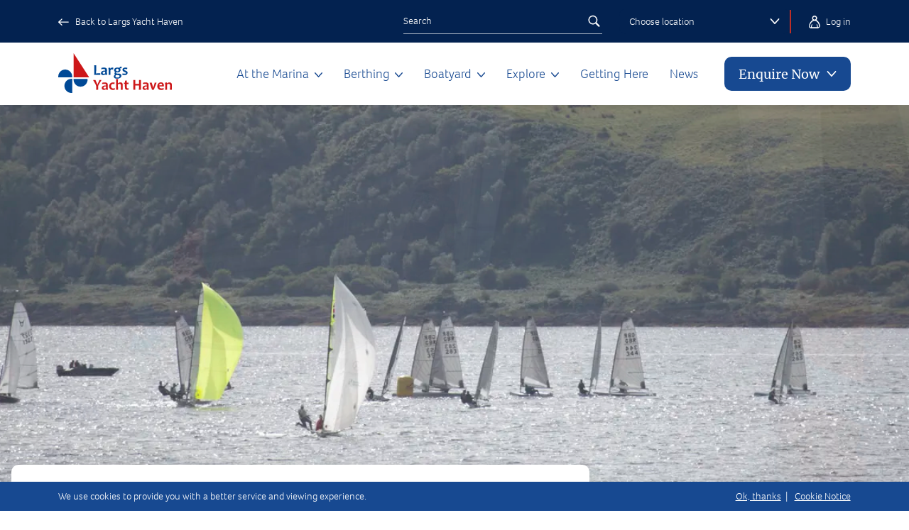

--- FILE ---
content_type: text/html; charset=utf-8
request_url: https://www.yachthavens.com/largs-yacht-haven/news/largs-regatta-festival-2022
body_size: 69639
content:

<!DOCTYPE html>
<html lang="en-GB" class="no-js">
<head>
    <meta charset="utf-8">
    <meta http-equiv="X-UA-Compatible" content="IE=edge">
    <meta name="viewport" content="width=device-width, initial-scale=1">

    <link rel="apple-touch-icon" sizes="180x180" href="/apple-touch-icon.png">
    <link rel="icon" type="image/png" sizes="32x32" href="/favicon-32x32.png">
    <link rel="icon" type="image/png" sizes="16x16" href="/favicon-16x16.png">
    <link rel="manifest" href="/site.webmanifest">
    <link rel="mask-icon" color="#1b355e" href="/safari-pinned-tab.svg">
    <meta name="msapplication-TileColor" content="#1b355e">
    <meta name="theme-color" content="#ffffff">

    



    


    

<title>Largs Regatta Festival 2022 | Event Report</title>
<meta name="description" content="Over 100 dinghies and keelboats took part in the 2022 edition of the Regatta." />
<meta name="robots" content="index, follow" />
<meta http-equiv="Content-Type" content="text/html; charset=utf-8" />
<link rel="canonical" href="https://www.yachthavens.com/largs-yacht-haven/news/largs-regatta-festival-2022"/>

    <link rel="stylesheet" href="https://use.typekit.net/lkb0kvy.css">

    <link rel="preload" as="font" type="font/woff" crossorigin="anonymous" href="/fonts/merriweather-regular.woff">
    <link rel="preload" as="font" type="font/woff2" crossorigin="anonymous" href="/fonts/merriweather-regular.woff2">
    <link rel="preload" as="font" type="font/woff" crossorigin="anonymous" href="/fonts/merriweather-bold.woff">
    <link rel="preload" as="font" type="font/woff2" crossorigin="anonymous" href="/fonts/merriweather-bold.woff2">
    <link rel="preload" as="font" type="font/woff" crossorigin="anonymous" href="/fonts/merriweather-italic.woff">
    <link rel="preload" as="font" type="font/woff2" crossorigin="anonymous" href="/fonts/merriweather-italic.woff2">

    <link rel="preconnect" crossorigin href="https://www.googletagmanager.com">
    <link rel="preconnect" crossorigin href="https://www.google-analytics.com">

    
    
        <script type="module" src="/scripts/main-BsxCGNMz.js" nonce="0apnxgTsSdlaETx7bziT89Bd"></script>
        <link rel="stylesheet" href="/scripts/critical-CeC71XHZ.css?v=v3HmcFQItFT9DouUWguwGgzjNeg417XZ-tma_2uhCFM" />
        <link rel="stylesheet" href="/css/styles.css?v=VWiOVCxs5RhvKhQh4PJvWbsdx7NRAke8a6hu5Ny0Hfc" />
    

    <!-- Google Tag Manager -->
<script nonce="0apnxgTsSdlaETx7bziT89Bd">(function(w,d,s,l,i){w[l]=w[l]||[];w[l].push({'gtm.start':
new Date().getTime(),event:'gtm.js'});var f=d.getElementsByTagName(s)[0],
j=d.createElement(s),dl=l!='dataLayer'?'&l='+l:'';j.async=true;j.src=
'https://www.googletagmanager.com/gtm.js?id='+i+dl;f.parentNode.insertBefore(j,f);
})(window,document,'script','dataLayer','GTM-56VFP4V');</script>
<!-- End Google Tag Manager -->

    

</head>
<body data-aos-easing="ease" data-aos-duration="300" data-aos-delay="0">
    


    

<div class="primary-navigation primary-navigation--mobile">
    <button class="primary-navigation__toggle js-nav-toggle" aria-expanded="false" aria-controls="main-menu" aria-label="Open Main Navigation">
        <div class="hidden">Open Menu</div>
        <span></span>
        <span></span>
        <span></span>
        <span></span>
    </button>

    <a href="/largs-yacht-haven" class="primary-navigation__logo">
        <img src="/media/rl5dpg1w/largs-logo.svg" alt="Yacht Havens" />
    </a>

    

<ul class="primary-navigation__list">
            <li class="primary-navigation__list-item primary-navigation__list-item--has-subnav" data-aos="fade-right" data-aos-delay="50">
                    <span class="primary-navigation__list-item-actual js-dropdown">
                        At the Marina
                        
                <svg class="icon ">
                    <use xlink:href="/images/sprite.svg#chevron" />
                </svg>
                    </span>
                    <ul class="primary-navigation__sublist">
                            <li class="primary-navigation__sublist-item">
                                <a class="primary-navigation__sublist-item-actual
                                   "
                                   href="/largs-yacht-haven/at-the-marina/meet-the-team">Meet the Team</a>
                            </li>
                            <li class="primary-navigation__sublist-item">
                                <a class="primary-navigation__sublist-item-actual
                                   "
                                   href="/largs-yacht-haven/at-the-marina/shoreside-facilities">Shoreside Facilities</a>
                            </li>
                            <li class="primary-navigation__sublist-item">
                                <a class="primary-navigation__sublist-item-actual
                                   "
                                   href="/largs-yacht-haven/at-the-marina/gallery">Gallery</a>
                            </li>
                            <li class="primary-navigation__sublist-item">
                                <a class="primary-navigation__sublist-item-actual
                                   "
                                   href="/largs-yacht-haven/at-the-marina/webcams">Webcams</a>
                            </li>
                            <li class="primary-navigation__sublist-item">
                                <a class="primary-navigation__sublist-item-actual
                                   "
                                   href="/largs-yacht-haven/at-the-marina/weather-tides">Weather &amp; Tides</a>
                            </li>
                            <li class="primary-navigation__sublist-item">
                                <a class="primary-navigation__sublist-item-actual
                                   "
                                   href="/largs-yacht-haven/at-the-marina/marina-directory">Marina Directory</a>
                            </li>
                    </ul>
            </li>
            <li class="primary-navigation__list-item primary-navigation__list-item--has-subnav" data-aos="fade-right" data-aos-delay="100">
                    <span class="primary-navigation__list-item-actual js-dropdown">
                        Berthing
                        
                <svg class="icon ">
                    <use xlink:href="/images/sprite.svg#chevron" />
                </svg>
                    </span>
                    <ul class="primary-navigation__sublist">
                            <li class="primary-navigation__sublist-item">
                                <a class="primary-navigation__sublist-item-actual
                                   "
                                   href="/largs-yacht-haven/berthing/visitor-berthing">Visitor Berthing</a>
                            </li>
                            <li class="primary-navigation__sublist-item">
                                <a class="primary-navigation__sublist-item-actual
                                   "
                                   href="/largs-yacht-haven/berthing/annual-seasonal-berthing">Annual &amp; Seasonal Berthing</a>
                            </li>
                            <li class="primary-navigation__sublist-item">
                                <a class="primary-navigation__sublist-item-actual
                                   "
                                   href="/largs-yacht-haven/berthing/dry-berthing">Dry Berthing</a>
                            </li>
                            <li class="primary-navigation__sublist-item">
                                <a class="primary-navigation__sublist-item-actual
                                   "
                                   href="/largs-yacht-haven/berthing/winter-berthing">Winter Berthing</a>
                            </li>
                            <li class="primary-navigation__sublist-item">
                                <a class="primary-navigation__sublist-item-actual
                                   "
                                   href="/largs-yacht-haven/berthing/berthing-rates">Berthing Rates</a>
                            </li>
                    </ul>
            </li>
            <li class="primary-navigation__list-item primary-navigation__list-item--has-subnav" data-aos="fade-right" data-aos-delay="150">
                    <span class="primary-navigation__list-item-actual js-dropdown">
                        Boatyard
                        
                <svg class="icon ">
                    <use xlink:href="/images/sprite.svg#chevron" />
                </svg>
                    </span>
                    <ul class="primary-navigation__sublist">
                            <li class="primary-navigation__sublist-item">
                                <a class="primary-navigation__sublist-item-actual
                                   "
                                   href="/largs-yacht-haven/boatyard/boatyard-services">Boatyard Services</a>
                            </li>
                            <li class="primary-navigation__sublist-item">
                                <a class="primary-navigation__sublist-item-actual
                                   "
                                   href="/largs-yacht-haven/boatyard/winter-packages">Winter Packages</a>
                            </li>
                            <li class="primary-navigation__sublist-item">
                                <a class="primary-navigation__sublist-item-actual
                                   "
                                   href="/largs-yacht-haven/boatyard/boatyard-rates">Boatyard Rates</a>
                            </li>
                            <li class="primary-navigation__sublist-item">
                                <a class="primary-navigation__sublist-item-actual
                                   "
                                   href="/largs-yacht-haven/boatyard/contractor-registration">Contractor Registration</a>
                            </li>
                    </ul>
            </li>
            <li class="primary-navigation__list-item primary-navigation__list-item--has-subnav" data-aos="fade-right" data-aos-delay="200">
                    <span class="primary-navigation__list-item-actual js-dropdown">
                        Explore
                        
                <svg class="icon ">
                    <use xlink:href="/images/sprite.svg#chevron" />
                </svg>
                    </span>
                    <ul class="primary-navigation__sublist">
                            <li class="primary-navigation__sublist-item">
                                <a class="primary-navigation__sublist-item-actual
                                   "
                                   href="/largs-yacht-haven/explore/events">Events</a>
                            </li>
                            <li class="primary-navigation__sublist-item">
                                <a class="primary-navigation__sublist-item-actual
                                   "
                                   href="/largs-yacht-haven/explore/our-history">Our History</a>
                            </li>
                            <li class="primary-navigation__sublist-item">
                                <a class="primary-navigation__sublist-item-actual
                                   "
                                   href="/largs-yacht-haven/explore/get-on-the-water">Get on the Water</a>
                            </li>
                            <li class="primary-navigation__sublist-item">
                                <a class="primary-navigation__sublist-item-actual
                                   "
                                   href="/largs-yacht-haven/explore/cruising-destinations">Cruising Destinations</a>
                            </li>
                            <li class="primary-navigation__sublist-item">
                                <a class="primary-navigation__sublist-item-actual
                                   "
                                   href="/largs-yacht-haven/explore/motorhomes">Motorhomes</a>
                            </li>
                            <li class="primary-navigation__sublist-item">
                                <a class="primary-navigation__sublist-item-actual
                                   "
                                   href="/largs-yacht-haven/explore/explore-largs">Explore Largs</a>
                            </li>
                            <li class="primary-navigation__sublist-item">
                                <a class="primary-navigation__sublist-item-actual
                                   "
                                   href="/largs-yacht-haven/explore/eating-out">Eating Out</a>
                            </li>
                            <li class="primary-navigation__sublist-item">
                                <a class="primary-navigation__sublist-item-actual
                                   "
                                   href="/largs-yacht-haven/explore/emc-trust">EMC Trust</a>
                            </li>
                    </ul>
            </li>
            <li class="primary-navigation__list-item" data-aos="fade-right" data-aos-delay="250">
                    <a class="primary-navigation__list-item-actual" href="/largs-yacht-haven/getting-here">Getting Here</a>
            </li>
            <li class="primary-navigation__list-item" data-aos="fade-right" data-aos-delay="300">
                    <a class="primary-navigation__list-item-actual" href="/largs-yacht-haven/news">News</a>
            </li>
</ul>


    
<form method="get" action="/search" class="search__form" data-aos="fade-right" data-aos-delay="400">
    <input type="search" placeholder="Search" name="q" value="" />
    <input type="hidden" name="pid" value="11555" />
    <button type="submit" title="Search">
        
                <svg class="icon search__icon">
                    <use xlink:href="/images/sprite.svg#search" />
                </svg>
    </button>
</form>


    

<div class="location-selector" data-aos="fade-right" data-aos-delay="500">
    <div class="location-selector__toggle js-dropdown">
        Choose location
        
                <svg class="icon ">
                    <use xlink:href="/images/sprite.svg#chevron" />
                </svg>
    </div>
        <div class="location-selector__links">
                    <a href="/lymington-yacht-haven">Lymington Yacht Haven</a>
                    <a href="/haven-quay-lymington">Haven Quay, Lymington</a>
                    <a href="/largs-yacht-haven">Largs Yacht Haven</a>
                    <a href="/troon-yacht-haven">Troon Yacht Haven</a>
                    <a href="/fambridge-yacht-haven">Fambridge Yacht Haven</a>
                    <a href="/neyland-yacht-haven">Neyland Yacht Haven</a>
                    <a href="/plymouth-yacht-haven">Plymouth Yacht Haven</a>
                    <a href="/yacht-haven-quay-plymouth">Yacht Haven Quay, Plymouth</a>
                    <a href="https://www.jachthavenbiesbosch.nl/en">Jachthaven Biesbosch</a>
        </div>
</div>


    

</div>

<div class="group-nav">
    <div class="group-nav__inner constrain">

            <a href="/largs-yacht-haven">
                
                <svg class="icon group-nav__back-icon">
                    <use xlink:href="/images/sprite.svg#arrow-white" />
                </svg>
                <span>Back to Largs Yacht Haven</span>
            </a>

        
<form method="get" action="/search" class="search__form" data-aos="fade-right" data-aos-delay="400">
    <input type="search" placeholder="Search" name="q" value="" />
    <input type="hidden" name="pid" value="11555" />
    <button type="submit" title="Search">
        
                <svg class="icon search__icon">
                    <use xlink:href="/images/sprite.svg#search" />
                </svg>
    </button>
</form>


        

<div class="location-selector" data-aos="fade-right" data-aos-delay="500">
    <div class="location-selector__toggle js-dropdown">
        Choose location
        
                <svg class="icon ">
                    <use xlink:href="/images/sprite.svg#chevron" />
                </svg>
    </div>
        <div class="location-selector__links">
                    <a href="/lymington-yacht-haven">Lymington Yacht Haven</a>
                    <a href="/haven-quay-lymington">Haven Quay, Lymington</a>
                    <a href="/largs-yacht-haven">Largs Yacht Haven</a>
                    <a href="/troon-yacht-haven">Troon Yacht Haven</a>
                    <a href="/fambridge-yacht-haven">Fambridge Yacht Haven</a>
                    <a href="/neyland-yacht-haven">Neyland Yacht Haven</a>
                    <a href="/plymouth-yacht-haven">Plymouth Yacht Haven</a>
                    <a href="/yacht-haven-quay-plymouth">Yacht Haven Quay, Plymouth</a>
                    <a href="https://www.jachthavenbiesbosch.nl/en">Jachthaven Biesbosch</a>
        </div>
</div>


            <div class="group-nav__login" data-aos="fade-right" data-aos-delay="600">
                <a href="https://my.yachthavens.com/#/authentication/login" target="_blank">
                    
                <svg class="icon group-nav__login-icon">
                    <use xlink:href="/images/sprite.svg#user" />
                </svg>
                    Log in
                </a>
            </div>

        

    </div>
</div>


    

<div class="primary-header">
    <div class="primary-header__inner constrain">
        <a href="/largs-yacht-haven" class="primary-header__logo">
            <img src="/media/rl5dpg1w/largs-logo.svg" alt="Yacht Havens" data-aos="fade-left" width="140" height="50" />
        </a>
        <div class="primary-navigation primary-navigation--large">
            

<ul class="primary-navigation__list">
            <li class="primary-navigation__list-item primary-navigation__list-item--has-subnav" data-aos="fade-right" data-aos-delay="50">
                    <span class="primary-navigation__list-item-actual js-dropdown">
                        At the Marina
                        
                <svg class="icon ">
                    <use xlink:href="/images/sprite.svg#chevron" />
                </svg>
                    </span>
                    <ul class="primary-navigation__sublist">
                            <li class="primary-navigation__sublist-item">
                                <a class="primary-navigation__sublist-item-actual
                                   "
                                   href="/largs-yacht-haven/at-the-marina/meet-the-team">Meet the Team</a>
                            </li>
                            <li class="primary-navigation__sublist-item">
                                <a class="primary-navigation__sublist-item-actual
                                   "
                                   href="/largs-yacht-haven/at-the-marina/shoreside-facilities">Shoreside Facilities</a>
                            </li>
                            <li class="primary-navigation__sublist-item">
                                <a class="primary-navigation__sublist-item-actual
                                   "
                                   href="/largs-yacht-haven/at-the-marina/gallery">Gallery</a>
                            </li>
                            <li class="primary-navigation__sublist-item">
                                <a class="primary-navigation__sublist-item-actual
                                   "
                                   href="/largs-yacht-haven/at-the-marina/webcams">Webcams</a>
                            </li>
                            <li class="primary-navigation__sublist-item">
                                <a class="primary-navigation__sublist-item-actual
                                   "
                                   href="/largs-yacht-haven/at-the-marina/weather-tides">Weather &amp; Tides</a>
                            </li>
                            <li class="primary-navigation__sublist-item">
                                <a class="primary-navigation__sublist-item-actual
                                   "
                                   href="/largs-yacht-haven/at-the-marina/marina-directory">Marina Directory</a>
                            </li>
                    </ul>
            </li>
            <li class="primary-navigation__list-item primary-navigation__list-item--has-subnav" data-aos="fade-right" data-aos-delay="100">
                    <span class="primary-navigation__list-item-actual js-dropdown">
                        Berthing
                        
                <svg class="icon ">
                    <use xlink:href="/images/sprite.svg#chevron" />
                </svg>
                    </span>
                    <ul class="primary-navigation__sublist">
                            <li class="primary-navigation__sublist-item">
                                <a class="primary-navigation__sublist-item-actual
                                   "
                                   href="/largs-yacht-haven/berthing/visitor-berthing">Visitor Berthing</a>
                            </li>
                            <li class="primary-navigation__sublist-item">
                                <a class="primary-navigation__sublist-item-actual
                                   "
                                   href="/largs-yacht-haven/berthing/annual-seasonal-berthing">Annual &amp; Seasonal Berthing</a>
                            </li>
                            <li class="primary-navigation__sublist-item">
                                <a class="primary-navigation__sublist-item-actual
                                   "
                                   href="/largs-yacht-haven/berthing/dry-berthing">Dry Berthing</a>
                            </li>
                            <li class="primary-navigation__sublist-item">
                                <a class="primary-navigation__sublist-item-actual
                                   "
                                   href="/largs-yacht-haven/berthing/winter-berthing">Winter Berthing</a>
                            </li>
                            <li class="primary-navigation__sublist-item">
                                <a class="primary-navigation__sublist-item-actual
                                   "
                                   href="/largs-yacht-haven/berthing/berthing-rates">Berthing Rates</a>
                            </li>
                    </ul>
            </li>
            <li class="primary-navigation__list-item primary-navigation__list-item--has-subnav" data-aos="fade-right" data-aos-delay="150">
                    <span class="primary-navigation__list-item-actual js-dropdown">
                        Boatyard
                        
                <svg class="icon ">
                    <use xlink:href="/images/sprite.svg#chevron" />
                </svg>
                    </span>
                    <ul class="primary-navigation__sublist">
                            <li class="primary-navigation__sublist-item">
                                <a class="primary-navigation__sublist-item-actual
                                   "
                                   href="/largs-yacht-haven/boatyard/boatyard-services">Boatyard Services</a>
                            </li>
                            <li class="primary-navigation__sublist-item">
                                <a class="primary-navigation__sublist-item-actual
                                   "
                                   href="/largs-yacht-haven/boatyard/winter-packages">Winter Packages</a>
                            </li>
                            <li class="primary-navigation__sublist-item">
                                <a class="primary-navigation__sublist-item-actual
                                   "
                                   href="/largs-yacht-haven/boatyard/boatyard-rates">Boatyard Rates</a>
                            </li>
                            <li class="primary-navigation__sublist-item">
                                <a class="primary-navigation__sublist-item-actual
                                   "
                                   href="/largs-yacht-haven/boatyard/contractor-registration">Contractor Registration</a>
                            </li>
                    </ul>
            </li>
            <li class="primary-navigation__list-item primary-navigation__list-item--has-subnav" data-aos="fade-right" data-aos-delay="200">
                    <span class="primary-navigation__list-item-actual js-dropdown">
                        Explore
                        
                <svg class="icon ">
                    <use xlink:href="/images/sprite.svg#chevron" />
                </svg>
                    </span>
                    <ul class="primary-navigation__sublist">
                            <li class="primary-navigation__sublist-item">
                                <a class="primary-navigation__sublist-item-actual
                                   "
                                   href="/largs-yacht-haven/explore/events">Events</a>
                            </li>
                            <li class="primary-navigation__sublist-item">
                                <a class="primary-navigation__sublist-item-actual
                                   "
                                   href="/largs-yacht-haven/explore/our-history">Our History</a>
                            </li>
                            <li class="primary-navigation__sublist-item">
                                <a class="primary-navigation__sublist-item-actual
                                   "
                                   href="/largs-yacht-haven/explore/get-on-the-water">Get on the Water</a>
                            </li>
                            <li class="primary-navigation__sublist-item">
                                <a class="primary-navigation__sublist-item-actual
                                   "
                                   href="/largs-yacht-haven/explore/cruising-destinations">Cruising Destinations</a>
                            </li>
                            <li class="primary-navigation__sublist-item">
                                <a class="primary-navigation__sublist-item-actual
                                   "
                                   href="/largs-yacht-haven/explore/motorhomes">Motorhomes</a>
                            </li>
                            <li class="primary-navigation__sublist-item">
                                <a class="primary-navigation__sublist-item-actual
                                   "
                                   href="/largs-yacht-haven/explore/explore-largs">Explore Largs</a>
                            </li>
                            <li class="primary-navigation__sublist-item">
                                <a class="primary-navigation__sublist-item-actual
                                   "
                                   href="/largs-yacht-haven/explore/eating-out">Eating Out</a>
                            </li>
                            <li class="primary-navigation__sublist-item">
                                <a class="primary-navigation__sublist-item-actual
                                   "
                                   href="/largs-yacht-haven/explore/emc-trust">EMC Trust</a>
                            </li>
                    </ul>
            </li>
            <li class="primary-navigation__list-item" data-aos="fade-right" data-aos-delay="250">
                    <a class="primary-navigation__list-item-actual" href="/largs-yacht-haven/getting-here">Getting Here</a>
            </li>
            <li class="primary-navigation__list-item" data-aos="fade-right" data-aos-delay="300">
                    <a class="primary-navigation__list-item-actual" href="/largs-yacht-haven/news">News</a>
            </li>
</ul>

        </div>
            <div class="primary-navigation__enquire" data-aos="fade-right" data-aos-delay="50">
                <div class="primary-navigation__enquire-toggle js-dropdown">
                    Enquire Now
                    
                <svg class="icon ">
                    <use xlink:href="/images/sprite.svg#chevron" />
                </svg>
                </div>
                <div class="primary-navigation__enquire-links">
                        <a href="/largs-yacht-haven/annual-berthing-enquiry">Annual Berth</a>
                        <a href="/largs-yacht-haven/visitor-berthing-enquiry">Visitor Berth</a>
                        <a href="/largs-yacht-haven/boatyard-enquiry">Boatyard Enquiry</a>
                        <a href="/largs-yacht-haven/contact">Contact Us</a>
                        <a href="tel:01475675333">Call 01475 675333</a>
                </div>
            </div>
    </div>
</div>


    
<div
    class="hero">
        <div class="hero__image-container js-fader">
                    <div style="top: 0; position:relative;" class="hero__image" data-nosnippet>
                        <picture>
<source srcset="/media/n0ilp4jd/lrf22_aug_mt_43.jpg?width=1440&height=576&format=webp&v=1dbe1e43903b920" media="(min-width: 1440px)" type="image/webp" />
<source srcset="/media/n0ilp4jd/lrf22_aug_mt_43.jpg?width=1280&height=512&format=webp&v=1dbe1e43903b920" media="(min-width: 1280px)" type="image/webp" />
<source srcset="/media/n0ilp4jd/lrf22_aug_mt_43.jpg?width=1024&height=510&format=webp&v=1dbe1e43903b920" media="(min-width: 1024px)" type="image/webp" />
<source srcset="/media/n0ilp4jd/lrf22_aug_mt_43.jpg?width=768&height=360&format=webp&v=1dbe1e43903b920" media="(min-width: 425px)" type="image/webp" />
<source srcset="/media/n0ilp4jd/lrf22_aug_mt_43.jpg?width=480&height=288&format=webp&v=1dbe1e43903b920"  type="image/webp" />
<source srcset="/media/n0ilp4jd/lrf22_aug_mt_43.jpg?width=1440&height=576&v=1dbe1e43903b920" media="(min-width: 1440px)" />
<source srcset="/media/n0ilp4jd/lrf22_aug_mt_43.jpg?width=1280&height=512&v=1dbe1e43903b920" media="(min-width: 1280px)" />
<source srcset="/media/n0ilp4jd/lrf22_aug_mt_43.jpg?width=1024&height=510&v=1dbe1e43903b920" media="(min-width: 1024px)" />
<source srcset="/media/n0ilp4jd/lrf22_aug_mt_43.jpg?width=768&height=360&v=1dbe1e43903b920" media="(min-width: 425px)" />
<source srcset="/media/n0ilp4jd/lrf22_aug_mt_43.jpg?width=480&height=288&v=1dbe1e43903b920"  />
<img alt="" src="/media/n0ilp4jd/lrf22_aug_mt_43.jpg?width=480&amp;height=288&amp;v=1dbe1e43903b920" loading="lazy" decoding="async" fetchpriority="low" /></picture>
                    </div>
                    <div style="top: 0; position:absolute;" class="hero__image" data-nosnippet>
                        <picture>
<source srcset="/media/45talgoe/lrf22_aug_mt_31.jpg?rxy=0.48621553884711777,0.7858058645932421&width=1440&height=576&format=webp&v=1dbe1e436dedd50" media="(min-width: 1440px)" type="image/webp" />
<source srcset="/media/45talgoe/lrf22_aug_mt_31.jpg?rxy=0.48621553884711777,0.7858058645932421&width=1280&height=512&format=webp&v=1dbe1e436dedd50" media="(min-width: 1280px)" type="image/webp" />
<source srcset="/media/45talgoe/lrf22_aug_mt_31.jpg?rxy=0.48621553884711777,0.7858058645932421&width=1024&height=510&format=webp&v=1dbe1e436dedd50" media="(min-width: 1024px)" type="image/webp" />
<source srcset="/media/45talgoe/lrf22_aug_mt_31.jpg?rxy=0.48621553884711777,0.7858058645932421&width=768&height=360&format=webp&v=1dbe1e436dedd50" media="(min-width: 425px)" type="image/webp" />
<source srcset="/media/45talgoe/lrf22_aug_mt_31.jpg?rxy=0.48621553884711777,0.7858058645932421&width=480&height=288&format=webp&v=1dbe1e436dedd50"  type="image/webp" />
<source srcset="/media/45talgoe/lrf22_aug_mt_31.jpg?rxy=0.48621553884711777,0.7858058645932421&width=1440&height=576&v=1dbe1e436dedd50" media="(min-width: 1440px)" />
<source srcset="/media/45talgoe/lrf22_aug_mt_31.jpg?rxy=0.48621553884711777,0.7858058645932421&width=1280&height=512&v=1dbe1e436dedd50" media="(min-width: 1280px)" />
<source srcset="/media/45talgoe/lrf22_aug_mt_31.jpg?rxy=0.48621553884711777,0.7858058645932421&width=1024&height=510&v=1dbe1e436dedd50" media="(min-width: 1024px)" />
<source srcset="/media/45talgoe/lrf22_aug_mt_31.jpg?rxy=0.48621553884711777,0.7858058645932421&width=768&height=360&v=1dbe1e436dedd50" media="(min-width: 425px)" />
<source srcset="/media/45talgoe/lrf22_aug_mt_31.jpg?rxy=0.48621553884711777,0.7858058645932421&width=480&height=288&v=1dbe1e436dedd50"  />
<img alt="" src="/media/45talgoe/lrf22_aug_mt_31.jpg?rxy=0.48621553884711777,0.7858058645932421&amp;width=480&amp;height=288&amp;v=1dbe1e436dedd50" loading="lazy" decoding="async" fetchpriority="low" /></picture>
                    </div>
                    <div style="top: 0; position:absolute;" class="hero__image" data-nosnippet>
                        <picture>
<source srcset="/media/t14kwdfh/lrf22_aug_mt_3.jpg?width=1440&height=576&format=webp&v=1dbe1e437fc3430" media="(min-width: 1440px)" type="image/webp" />
<source srcset="/media/t14kwdfh/lrf22_aug_mt_3.jpg?width=1280&height=512&format=webp&v=1dbe1e437fc3430" media="(min-width: 1280px)" type="image/webp" />
<source srcset="/media/t14kwdfh/lrf22_aug_mt_3.jpg?width=1024&height=510&format=webp&v=1dbe1e437fc3430" media="(min-width: 1024px)" type="image/webp" />
<source srcset="/media/t14kwdfh/lrf22_aug_mt_3.jpg?width=768&height=360&format=webp&v=1dbe1e437fc3430" media="(min-width: 425px)" type="image/webp" />
<source srcset="/media/t14kwdfh/lrf22_aug_mt_3.jpg?width=480&height=288&format=webp&v=1dbe1e437fc3430"  type="image/webp" />
<source srcset="/media/t14kwdfh/lrf22_aug_mt_3.jpg?width=1440&height=576&v=1dbe1e437fc3430" media="(min-width: 1440px)" />
<source srcset="/media/t14kwdfh/lrf22_aug_mt_3.jpg?width=1280&height=512&v=1dbe1e437fc3430" media="(min-width: 1280px)" />
<source srcset="/media/t14kwdfh/lrf22_aug_mt_3.jpg?width=1024&height=510&v=1dbe1e437fc3430" media="(min-width: 1024px)" />
<source srcset="/media/t14kwdfh/lrf22_aug_mt_3.jpg?width=768&height=360&v=1dbe1e437fc3430" media="(min-width: 425px)" />
<source srcset="/media/t14kwdfh/lrf22_aug_mt_3.jpg?width=480&height=288&v=1dbe1e437fc3430"  />
<img alt="" src="/media/t14kwdfh/lrf22_aug_mt_3.jpg?width=480&amp;height=288&amp;v=1dbe1e437fc3430" loading="lazy" decoding="async" fetchpriority="low" /></picture>
                    </div>
        </div>
    <div class="hero__inner constrain">
        <div class="hero__text">
                <h1 class="hero__heading" data-nosnippet>
Largs Regatta Festival 2022                </h1>
                    <div class="hero__standfirst" data-nosnippet>
                        <p>Regatta Report</p>
                    </div>
        </div>
    </div>
</div>


    

<main class="primary-content news-article-page" role="main">
        <div class="news-article__meta constrain" data-aos="fade-down" data-aos-delay="750">
            <span class="news-article__date">
                30 Aug 2022
            </span>
        </div>

    

    <div class="panel panel--text-panel" id="" data-aos="fade-down" data-aos-delay="750">
        
<div class="constrain">
    <div class="text-panel">
<p><strong>After a reduced sized event in 2021 Largs Regatta Festival came back with a bang with full scale social events and over 100 dinghies and keelboats taking to the waters of the Largs Channel and Firth of Clyde.</strong></p>
<p>Generously sponsored by Scottish sailmakers, Saturn Sails, together with coastal launch company, Coastworks, the event staged two full days of racing and two lively social events in the Regatta marquee.</p>
<p>The first day saw a postponed start with the dinghies achieving four races in the Channel whilst the keelboat fleet achieved three windward/leewards and restricted sail class one race. The second day also saw a delayed start until a very light breeze filled in from the north to allow one windward/leeward race to be completed by all classes. This would have been the traditional Round Cumbrae Island Race but with such little wind this was unachievable.</p>
<p> </p>        

    </div>
</div>

    </div>
    <div class="panel panel--text-and-image-panel" id="" data-aos="fade-down" data-aos-delay="750">
        
<div class="text-and-image-panel fw-container ">
    <div class="text-and-image-panel__image-container">
            <picture>
<source srcset="/media/jtpnxluw/lrf22_aug_mt_39_winners-irc-1.jpg?rxy=0.5175438596491229,0.6081871345029239&width=720&height=440&format=webp&v=1dbe1e43c518490" media="(min-width: 1440px)" type="image/webp" />
<source srcset="/media/jtpnxluw/lrf22_aug_mt_39_winners-irc-1.jpg?rxy=0.5175438596491229,0.6081871345029239&width=640&height=390&format=webp&v=1dbe1e43c518490" media="(min-width: 1280px)" type="image/webp" />
<source srcset="/media/jtpnxluw/lrf22_aug_mt_39_winners-irc-1.jpg?rxy=0.5175438596491229,0.6081871345029239&width=980&height=320&format=webp&v=1dbe1e43c518490" media="(min-width: 768px)" type="image/webp" />
<source srcset="/media/jtpnxluw/lrf22_aug_mt_39_winners-irc-1.jpg?rxy=0.5175438596491229,0.6081871345029239&width=768&height=250&format=webp&v=1dbe1e43c518490"  type="image/webp" />
<source srcset="/media/jtpnxluw/lrf22_aug_mt_39_winners-irc-1.jpg?rxy=0.5175438596491229,0.6081871345029239&width=720&height=440&v=1dbe1e43c518490" media="(min-width: 1440px)" />
<source srcset="/media/jtpnxluw/lrf22_aug_mt_39_winners-irc-1.jpg?rxy=0.5175438596491229,0.6081871345029239&width=640&height=390&v=1dbe1e43c518490" media="(min-width: 1280px)" />
<source srcset="/media/jtpnxluw/lrf22_aug_mt_39_winners-irc-1.jpg?rxy=0.5175438596491229,0.6081871345029239&width=980&height=320&v=1dbe1e43c518490" media="(min-width: 768px)" />
<source srcset="/media/jtpnxluw/lrf22_aug_mt_39_winners-irc-1.jpg?rxy=0.5175438596491229,0.6081871345029239&width=768&height=250&v=1dbe1e43c518490"  />
<img alt="" src="/media/jtpnxluw/lrf22_aug_mt_39_winners-irc-1.jpg?rxy=0.5175438596491229,0.6081871345029239&amp;width=768&amp;height=250&amp;v=1dbe1e43c518490" loading="lazy" decoding="async" fetchpriority="low" class="text-and-image-panel__image" /></picture>
    </div>
    <div class="text-and-image-panel__content">
            <h2 class="text-and-image-panel__title">IRC 1 Winners</h2>
        <p>El Gran Senor (Anderson/Finlay) dominated with 3 firsts in IRC 1, with Troon based Phoenix (S Black) doing the same in IRC 2. Fortunes were more mixed in the RC35 class with Banshee (C Frize) coming out on top. </p>
<p>Pictured: El Gran Senor (Anderson/Finlay) winners IRC 1 at the 2022 Largs Regatta Festival © Marc Turner / PFM Pictures</p>
        

    </div>
</div>

    </div>
    <div class="panel panel--text-and-image-panel" id="" data-aos="fade-down" data-aos-delay="750">
        
<div class="text-and-image-panel fw-container ">
    <div class="text-and-image-panel__image-container">
            <picture>
<source srcset="/media/wfsmnimj/lrf22_d2_aug_mt_15_yacht-of-the-weekend.jpg?width=720&height=440&format=webp&v=1dbe1e43b8fbb30" media="(min-width: 1440px)" type="image/webp" />
<source srcset="/media/wfsmnimj/lrf22_d2_aug_mt_15_yacht-of-the-weekend.jpg?width=640&height=390&format=webp&v=1dbe1e43b8fbb30" media="(min-width: 1280px)" type="image/webp" />
<source srcset="/media/wfsmnimj/lrf22_d2_aug_mt_15_yacht-of-the-weekend.jpg?width=980&height=320&format=webp&v=1dbe1e43b8fbb30" media="(min-width: 768px)" type="image/webp" />
<source srcset="/media/wfsmnimj/lrf22_d2_aug_mt_15_yacht-of-the-weekend.jpg?width=768&height=250&format=webp&v=1dbe1e43b8fbb30"  type="image/webp" />
<source srcset="/media/wfsmnimj/lrf22_d2_aug_mt_15_yacht-of-the-weekend.jpg?width=720&height=440&v=1dbe1e43b8fbb30" media="(min-width: 1440px)" />
<source srcset="/media/wfsmnimj/lrf22_d2_aug_mt_15_yacht-of-the-weekend.jpg?width=640&height=390&v=1dbe1e43b8fbb30" media="(min-width: 1280px)" />
<source srcset="/media/wfsmnimj/lrf22_d2_aug_mt_15_yacht-of-the-weekend.jpg?width=980&height=320&v=1dbe1e43b8fbb30" media="(min-width: 768px)" />
<source srcset="/media/wfsmnimj/lrf22_d2_aug_mt_15_yacht-of-the-weekend.jpg?width=768&height=250&v=1dbe1e43b8fbb30"  />
<img alt="" src="/media/wfsmnimj/lrf22_d2_aug_mt_15_yacht-of-the-weekend.jpg?width=768&amp;height=250&amp;v=1dbe1e43b8fbb30" loading="lazy" decoding="async" fetchpriority="low" class="text-and-image-panel__image" /></picture>
    </div>
    <div class="text-and-image-panel__content">
            <h2 class="text-and-image-panel__title">Yacht of the Weekend</h2>
        <p>Seasoned racer John Kent in Farr E Nuff won CYCA 4, with Ian MacDoanld's Sigma 36 taking Class 5 (restricted sail).</p>
<p>Pictured: Farr E Nuff (J Kent), Yacht of the Weekend at the 2022 Largs Regatta Festival © Marc Turner / PFM Pictures</p>
        

    </div>
</div>

    </div>
    <div class="panel panel--text-and-image-panel" id="" data-aos="fade-down" data-aos-delay="750">
        
<div class="text-and-image-panel fw-container ">
    <div class="text-and-image-panel__image-container">
            <picture>
<source srcset="/media/vmbng0nm/lrf22_aug_mt_85__dinghy-of-the-weekend.jpg?width=720&height=440&format=webp&v=1dbe1e43ad285b0" media="(min-width: 1440px)" type="image/webp" />
<source srcset="/media/vmbng0nm/lrf22_aug_mt_85__dinghy-of-the-weekend.jpg?width=640&height=390&format=webp&v=1dbe1e43ad285b0" media="(min-width: 1280px)" type="image/webp" />
<source srcset="/media/vmbng0nm/lrf22_aug_mt_85__dinghy-of-the-weekend.jpg?width=980&height=320&format=webp&v=1dbe1e43ad285b0" media="(min-width: 768px)" type="image/webp" />
<source srcset="/media/vmbng0nm/lrf22_aug_mt_85__dinghy-of-the-weekend.jpg?width=768&height=250&format=webp&v=1dbe1e43ad285b0"  type="image/webp" />
<source srcset="/media/vmbng0nm/lrf22_aug_mt_85__dinghy-of-the-weekend.jpg?width=720&height=440&v=1dbe1e43ad285b0" media="(min-width: 1440px)" />
<source srcset="/media/vmbng0nm/lrf22_aug_mt_85__dinghy-of-the-weekend.jpg?width=640&height=390&v=1dbe1e43ad285b0" media="(min-width: 1280px)" />
<source srcset="/media/vmbng0nm/lrf22_aug_mt_85__dinghy-of-the-weekend.jpg?width=980&height=320&v=1dbe1e43ad285b0" media="(min-width: 768px)" />
<source srcset="/media/vmbng0nm/lrf22_aug_mt_85__dinghy-of-the-weekend.jpg?width=768&height=250&v=1dbe1e43ad285b0"  />
<img alt="" src="/media/vmbng0nm/lrf22_aug_mt_85__dinghy-of-the-weekend.jpg?width=768&amp;height=250&amp;v=1dbe1e43ad285b0" loading="lazy" decoding="async" fetchpriority="low" class="text-and-image-panel__image" /></picture>
    </div>
    <div class="text-and-image-panel__content">
            <h2 class="text-and-image-panel__title">Dinghy Of The Weekend</h2>
        <p>In the dinghy classes the catamaran class was won narrowly by Brian Hillesdon over many times Scottish champions David and Ian Kent. In Fast Handicap (mainly D Zero dinghies), local LSC member Alastair McLaughlin narrowly took the overall prize from Jon Bassett, and in Slow Handicap father and son Robbie and Luke Burns in their RS200 wiped the floor with 4 firsts and discarding a first.]</p>
<p>Pictured: Robbie and Luke Burns, Dinghy of the Weekend at the 2022 Largs Regatta Festival © Marc Turner / PFM Pictures</p>
        

    </div>
</div>

    </div>
    <div class="panel panel--text-panel" id="" data-aos="fade-down" data-aos-delay="750">
        
<div class="constrain">
    <div class="text-panel">
<p><strong>Thanks are due to the many volunteers from Largs SC and Fairlie YC. The Festival concludes with the Scottish Two Handed Race round Arran and Holy Island.</strong></p>
<p><span class="btn"><a rel="noopener" href="/largsregattafestival.com" target="_blank">largsregattafestival.com</a></span></p>        

    </div>
</div>

    </div>
    <div class="panel panel--video-panel" id="" data-aos="fade-down" data-aos-delay="750">
        


<div class="video-panel">
        <div class="constrain">
            <h2 class="video-panel__heading">Largs Regatta Festival 2022</h2>
        </div>
    <div class="video-panel__view">
        <div class="constrain">
            <iframe src="https://www.youtube-nocookie.com/embed/QynDw4Bi_aw?autoplay=0&amp;enablejsapi=1&amp;rel=0&amp;showinfo=0" width="960" height="540" title="Largs Regatta Festival 2022" allowfullscreen></iframe>
        </div>
    </div>
    <div class="constrain">
        

    </div>
</div>

    </div>
    <div class="panel panel--image-gallery-panel" id="" data-aos="fade-down" data-aos-delay="750">
        
<div class="gallery-panel constrain">
        <h2 class="gallery-panel__heading">Gallery</h2>
        <div class="gallery-panel__intro">
            <p>Click to enlarge and scroll</p>
        </div>
    <div class="gallery-panel__images">
                    <a href="/media/jtpnxluw/lrf22_aug_mt_39_winners-irc-1.jpg?rxy=0.5175438596491229,0.6081871345029239&amp;width=1280&amp;v=1dbe1e43c518490" class="gallery-panel__image-block" data-fancybox="gallery">
                        <div class="gallery-panel__image-container">
                            <picture>
<source srcset="/media/jtpnxluw/lrf22_aug_mt_39_winners-irc-1.jpg?rxy=0.5175438596491229,0.6081871345029239&width=600&height=300&format=webp&v=1dbe1e43c518490"  type="image/webp" />
<source srcset="/media/jtpnxluw/lrf22_aug_mt_39_winners-irc-1.jpg?rxy=0.5175438596491229,0.6081871345029239&width=600&height=300&v=1dbe1e43c518490"  />
<img alt="" src="/media/jtpnxluw/lrf22_aug_mt_39_winners-irc-1.jpg?rxy=0.5175438596491229,0.6081871345029239&amp;width=600&amp;height=300&amp;v=1dbe1e43c518490" loading="lazy" decoding="async" fetchpriority="low" class="gallery-panel__image" /></picture>
                        </div>
                    </a>
                    <a href="/media/wfsmnimj/lrf22_d2_aug_mt_15_yacht-of-the-weekend.jpg?width=1280&amp;v=1dbe1e43b8fbb30" class="gallery-panel__image-block" data-fancybox="gallery">
                        <div class="gallery-panel__image-container">
                            <picture>
<source srcset="/media/wfsmnimj/lrf22_d2_aug_mt_15_yacht-of-the-weekend.jpg?width=600&height=300&format=webp&v=1dbe1e43b8fbb30"  type="image/webp" />
<source srcset="/media/wfsmnimj/lrf22_d2_aug_mt_15_yacht-of-the-weekend.jpg?width=600&height=300&v=1dbe1e43b8fbb30"  />
<img alt="" src="/media/wfsmnimj/lrf22_d2_aug_mt_15_yacht-of-the-weekend.jpg?width=600&amp;height=300&amp;v=1dbe1e43b8fbb30" loading="lazy" decoding="async" fetchpriority="low" class="gallery-panel__image" /></picture>
                        </div>
                    </a>
                    <a href="/media/vmbng0nm/lrf22_aug_mt_85__dinghy-of-the-weekend.jpg?width=1280&amp;v=1dbe1e43ad285b0" class="gallery-panel__image-block" data-fancybox="gallery">
                        <div class="gallery-panel__image-container">
                            <picture>
<source srcset="/media/vmbng0nm/lrf22_aug_mt_85__dinghy-of-the-weekend.jpg?width=600&height=300&format=webp&v=1dbe1e43ad285b0"  type="image/webp" />
<source srcset="/media/vmbng0nm/lrf22_aug_mt_85__dinghy-of-the-weekend.jpg?width=600&height=300&v=1dbe1e43ad285b0"  />
<img alt="" src="/media/vmbng0nm/lrf22_aug_mt_85__dinghy-of-the-weekend.jpg?width=600&amp;height=300&amp;v=1dbe1e43ad285b0" loading="lazy" decoding="async" fetchpriority="low" class="gallery-panel__image" /></picture>
                        </div>
                    </a>
                    <a href="/media/xkwplu4r/lrf22_aug_mt_53.jpg?width=1280&amp;v=1dbe1e439d33e20" class="gallery-panel__image-block" data-fancybox="gallery">
                        <div class="gallery-panel__image-container">
                            <picture>
<source srcset="/media/xkwplu4r/lrf22_aug_mt_53.jpg?width=600&height=300&format=webp&v=1dbe1e439d33e20"  type="image/webp" />
<source srcset="/media/xkwplu4r/lrf22_aug_mt_53.jpg?width=600&height=300&v=1dbe1e439d33e20"  />
<img alt="" src="/media/xkwplu4r/lrf22_aug_mt_53.jpg?width=600&amp;height=300&amp;v=1dbe1e439d33e20" loading="lazy" decoding="async" fetchpriority="low" class="gallery-panel__image" /></picture>
                        </div>
                    </a>
                    <a href="/media/45talgoe/lrf22_aug_mt_31.jpg?rxy=0.48621553884711777,0.7858058645932421&amp;width=1280&amp;v=1dbe1e436dedd50" class="gallery-panel__image-block" data-fancybox="gallery">
                        <div class="gallery-panel__image-container">
                            <picture>
<source srcset="/media/45talgoe/lrf22_aug_mt_31.jpg?rxy=0.48621553884711777,0.7858058645932421&width=600&height=300&format=webp&v=1dbe1e436dedd50"  type="image/webp" />
<source srcset="/media/45talgoe/lrf22_aug_mt_31.jpg?rxy=0.48621553884711777,0.7858058645932421&width=600&height=300&v=1dbe1e436dedd50"  />
<img alt="" src="/media/45talgoe/lrf22_aug_mt_31.jpg?rxy=0.48621553884711777,0.7858058645932421&amp;width=600&amp;height=300&amp;v=1dbe1e436dedd50" loading="lazy" decoding="async" fetchpriority="low" class="gallery-panel__image" /></picture>
                        </div>
                    </a>
                    <a href="/media/t14kwdfh/lrf22_aug_mt_3.jpg?width=1280&amp;v=1dbe1e437fc3430" class="gallery-panel__image-block" data-fancybox="gallery">
                        <div class="gallery-panel__image-container">
                            <picture>
<source srcset="/media/t14kwdfh/lrf22_aug_mt_3.jpg?width=600&height=300&format=webp&v=1dbe1e437fc3430"  type="image/webp" />
<source srcset="/media/t14kwdfh/lrf22_aug_mt_3.jpg?width=600&height=300&v=1dbe1e437fc3430"  />
<img alt="" src="/media/t14kwdfh/lrf22_aug_mt_3.jpg?width=600&amp;height=300&amp;v=1dbe1e437fc3430" loading="lazy" decoding="async" fetchpriority="low" class="gallery-panel__image" /></picture>
                        </div>
                    </a>
                    <a href="/media/n0ilp4jd/lrf22_aug_mt_43.jpg?width=1280&amp;v=1dbe1e43903b920" class="gallery-panel__image-block" data-fancybox="gallery">
                        <div class="gallery-panel__image-container">
                            <picture>
<source srcset="/media/n0ilp4jd/lrf22_aug_mt_43.jpg?width=600&height=300&format=webp&v=1dbe1e43903b920"  type="image/webp" />
<source srcset="/media/n0ilp4jd/lrf22_aug_mt_43.jpg?width=600&height=300&v=1dbe1e43903b920"  />
<img alt="" src="/media/n0ilp4jd/lrf22_aug_mt_43.jpg?width=600&amp;height=300&amp;v=1dbe1e43903b920" loading="lazy" decoding="async" fetchpriority="low" class="gallery-panel__image" /></picture>
                        </div>
                    </a>
                    <a href="/media/swal4am2/lrf22_d2_aug_mt_66.jpg?width=1280&amp;v=1dbe1e43cfd7c00" class="gallery-panel__image-block" data-fancybox="gallery">
                        <div class="gallery-panel__image-container">
                            <picture>
<source srcset="/media/swal4am2/lrf22_d2_aug_mt_66.jpg?width=600&height=300&format=webp&v=1dbe1e43cfd7c00"  type="image/webp" />
<source srcset="/media/swal4am2/lrf22_d2_aug_mt_66.jpg?width=600&height=300&v=1dbe1e43cfd7c00"  />
<img alt="" src="/media/swal4am2/lrf22_d2_aug_mt_66.jpg?width=600&amp;height=300&amp;v=1dbe1e43cfd7c00" loading="lazy" decoding="async" fetchpriority="low" class="gallery-panel__image" /></picture>
                        </div>
                    </a>
                    <a href="/media/skwifjqf/lrf22_d2_aug_mt_62.jpg?width=1280&amp;v=1dbe1e43f48f2a0" class="gallery-panel__image-block" data-fancybox="gallery">
                        <div class="gallery-panel__image-container">
                            <picture>
<source srcset="/media/skwifjqf/lrf22_d2_aug_mt_62.jpg?width=600&height=300&format=webp&v=1dbe1e43f48f2a0"  type="image/webp" />
<source srcset="/media/skwifjqf/lrf22_d2_aug_mt_62.jpg?width=600&height=300&v=1dbe1e43f48f2a0"  />
<img alt="" src="/media/skwifjqf/lrf22_d2_aug_mt_62.jpg?width=600&amp;height=300&amp;v=1dbe1e43f48f2a0" loading="lazy" decoding="async" fetchpriority="low" class="gallery-panel__image" /></picture>
                        </div>
                    </a>
                    <a href="/media/aodp5zfq/lrf22_d2_aug_mt_63.jpg?width=1280&amp;v=1dbe1e43fe61d00" class="gallery-panel__image-block" data-fancybox="gallery">
                        <div class="gallery-panel__image-container">
                            <picture>
<source srcset="/media/aodp5zfq/lrf22_d2_aug_mt_63.jpg?width=600&height=300&format=webp&v=1dbe1e43fe61d00"  type="image/webp" />
<source srcset="/media/aodp5zfq/lrf22_d2_aug_mt_63.jpg?width=600&height=300&v=1dbe1e43fe61d00"  />
<img alt="" src="/media/aodp5zfq/lrf22_d2_aug_mt_63.jpg?width=600&amp;height=300&amp;v=1dbe1e43fe61d00" loading="lazy" decoding="async" fetchpriority="low" class="gallery-panel__image" /></picture>
                        </div>
                    </a>
                    <a href="/media/a2ymyklz/lrf22_d2_aug_mt_14.jpg?width=1280&amp;v=1dbe1e440b49090" class="gallery-panel__image-block" data-fancybox="gallery">
                        <div class="gallery-panel__image-container">
                            <picture>
<source srcset="/media/a2ymyklz/lrf22_d2_aug_mt_14.jpg?width=600&height=300&format=webp&v=1dbe1e440b49090"  type="image/webp" />
<source srcset="/media/a2ymyklz/lrf22_d2_aug_mt_14.jpg?width=600&height=300&v=1dbe1e440b49090"  />
<img alt="" src="/media/a2ymyklz/lrf22_d2_aug_mt_14.jpg?width=600&amp;height=300&amp;v=1dbe1e440b49090" loading="lazy" decoding="async" fetchpriority="low" class="gallery-panel__image" /></picture>
                        </div>
                    </a>
                    <a href="/media/h1ibewxu/lrf22_d2_aug_mt_20.jpg?width=1280&amp;v=1dbe1e441438a20" class="gallery-panel__image-block" data-fancybox="gallery">
                        <div class="gallery-panel__image-container">
                            <picture>
<source srcset="/media/h1ibewxu/lrf22_d2_aug_mt_20.jpg?width=600&height=300&format=webp&v=1dbe1e441438a20"  type="image/webp" />
<source srcset="/media/h1ibewxu/lrf22_d2_aug_mt_20.jpg?width=600&height=300&v=1dbe1e441438a20"  />
<img alt="" src="/media/h1ibewxu/lrf22_d2_aug_mt_20.jpg?width=600&amp;height=300&amp;v=1dbe1e441438a20" loading="lazy" decoding="async" fetchpriority="low" class="gallery-panel__image" /></picture>
                        </div>
                    </a>
                    <a href="/media/a4xbtidp/lrf22_d2_aug_mt_23.jpg?width=1280&amp;v=1dbe1e441e8cad0" class="gallery-panel__image-block" data-fancybox="gallery">
                        <div class="gallery-panel__image-container">
                            <picture>
<source srcset="/media/a4xbtidp/lrf22_d2_aug_mt_23.jpg?width=600&height=300&format=webp&v=1dbe1e441e8cad0"  type="image/webp" />
<source srcset="/media/a4xbtidp/lrf22_d2_aug_mt_23.jpg?width=600&height=300&v=1dbe1e441e8cad0"  />
<img alt="" src="/media/a4xbtidp/lrf22_d2_aug_mt_23.jpg?width=600&amp;height=300&amp;v=1dbe1e441e8cad0" loading="lazy" decoding="async" fetchpriority="low" class="gallery-panel__image" /></picture>
                        </div>
                    </a>
                    <a href="/media/tnqjbjn2/lrf22_d2_aug_mt_26.jpg?width=1280&amp;v=1dbe1e442733080" class="gallery-panel__image-block" data-fancybox="gallery">
                        <div class="gallery-panel__image-container">
                            <picture>
<source srcset="/media/tnqjbjn2/lrf22_d2_aug_mt_26.jpg?width=600&height=300&format=webp&v=1dbe1e442733080"  type="image/webp" />
<source srcset="/media/tnqjbjn2/lrf22_d2_aug_mt_26.jpg?width=600&height=300&v=1dbe1e442733080"  />
<img alt="" src="/media/tnqjbjn2/lrf22_d2_aug_mt_26.jpg?width=600&amp;height=300&amp;v=1dbe1e442733080" loading="lazy" decoding="async" fetchpriority="low" class="gallery-panel__image" /></picture>
                        </div>
                    </a>
                    <a href="/media/xcxftukb/lrf22_d2_aug_mt_37.jpg?width=1280&amp;v=1dbe1e442d8f730" class="gallery-panel__image-block" data-fancybox="gallery">
                        <div class="gallery-panel__image-container">
                            <picture>
<source srcset="/media/xcxftukb/lrf22_d2_aug_mt_37.jpg?width=600&height=300&format=webp&v=1dbe1e442d8f730"  type="image/webp" />
<source srcset="/media/xcxftukb/lrf22_d2_aug_mt_37.jpg?width=600&height=300&v=1dbe1e442d8f730"  />
<img alt="" src="/media/xcxftukb/lrf22_d2_aug_mt_37.jpg?width=600&amp;height=300&amp;v=1dbe1e442d8f730" loading="lazy" decoding="async" fetchpriority="low" class="gallery-panel__image" /></picture>
                        </div>
                    </a>
                    <a href="/media/dlil01bp/lrf22_d2_aug_mt_43.jpg?width=1280&amp;v=1dbe1e443561670" class="gallery-panel__image-block" data-fancybox="gallery">
                        <div class="gallery-panel__image-container">
                            <picture>
<source srcset="/media/dlil01bp/lrf22_d2_aug_mt_43.jpg?width=600&height=300&format=webp&v=1dbe1e443561670"  type="image/webp" />
<source srcset="/media/dlil01bp/lrf22_d2_aug_mt_43.jpg?width=600&height=300&v=1dbe1e443561670"  />
<img alt="" src="/media/dlil01bp/lrf22_d2_aug_mt_43.jpg?width=600&amp;height=300&amp;v=1dbe1e443561670" loading="lazy" decoding="async" fetchpriority="low" class="gallery-panel__image" /></picture>
                        </div>
                    </a>
                    <a href="/media/sxtfioeu/lrf22_d2_aug_mt_44.jpg?width=1280&amp;v=1dbe1e443dde410" class="gallery-panel__image-block" data-fancybox="gallery">
                        <div class="gallery-panel__image-container">
                            <picture>
<source srcset="/media/sxtfioeu/lrf22_d2_aug_mt_44.jpg?width=600&height=300&format=webp&v=1dbe1e443dde410"  type="image/webp" />
<source srcset="/media/sxtfioeu/lrf22_d2_aug_mt_44.jpg?width=600&height=300&v=1dbe1e443dde410"  />
<img alt="" src="/media/sxtfioeu/lrf22_d2_aug_mt_44.jpg?width=600&amp;height=300&amp;v=1dbe1e443dde410" loading="lazy" decoding="async" fetchpriority="low" class="gallery-panel__image" /></picture>
                        </div>
                    </a>
                    <a href="/media/jvzpcfym/lrf22_d2_aug_mt_46.jpg?width=1280&amp;v=1dbe1e44454e8d0" class="gallery-panel__image-block" data-fancybox="gallery">
                        <div class="gallery-panel__image-container">
                            <picture>
<source srcset="/media/jvzpcfym/lrf22_d2_aug_mt_46.jpg?width=600&height=300&format=webp&v=1dbe1e44454e8d0"  type="image/webp" />
<source srcset="/media/jvzpcfym/lrf22_d2_aug_mt_46.jpg?width=600&height=300&v=1dbe1e44454e8d0"  />
<img alt="" src="/media/jvzpcfym/lrf22_d2_aug_mt_46.jpg?width=600&amp;height=300&amp;v=1dbe1e44454e8d0" loading="lazy" decoding="async" fetchpriority="low" class="gallery-panel__image" /></picture>
                        </div>
                    </a>
                    <a href="/media/0ywdgsy4/lrf22_d2_aug_mt_50.jpg?width=1280&amp;v=1dbe1e444c1b460" class="gallery-panel__image-block" data-fancybox="gallery">
                        <div class="gallery-panel__image-container">
                            <picture>
<source srcset="/media/0ywdgsy4/lrf22_d2_aug_mt_50.jpg?width=600&height=300&format=webp&v=1dbe1e444c1b460"  type="image/webp" />
<source srcset="/media/0ywdgsy4/lrf22_d2_aug_mt_50.jpg?width=600&height=300&v=1dbe1e444c1b460"  />
<img alt="" src="/media/0ywdgsy4/lrf22_d2_aug_mt_50.jpg?width=600&amp;height=300&amp;v=1dbe1e444c1b460" loading="lazy" decoding="async" fetchpriority="low" class="gallery-panel__image" /></picture>
                        </div>
                    </a>
    </div>
    

</div>

    </div>


    <div class="news-article__actions constrain">
        <div class="news-article__back">
            <a href="/largs-yacht-haven/news">
                <svg class="icon news-article__back-icon">
                    <use xlink:href="/images/sprite.svg#arrow-white" />
                </svg> Back to News</a>
        </div>
        <div class="news-article__share">
            
<div class="social-share">
    <span class="social-share__heading">Share this article</span>
    <ul class="social-share__list">
        <li class="social-share__item"><a href="https://twitter.com/intent/tweet?url=https%3a%2f%2fwww.yachthavens.com%2flargs-yacht-haven%2fnews%2flargs-regatta-festival-2022%3futm_source%3dtwitter%26utm_medium%3dsocial%26utm_campaign%3dsocial%2520share" target="_blank" rel="noopener noreferrer">
                <svg class="icon social-share__icon social-share__icon--twitter">
                    <use xlink:href="/images/sprite.svg#twitter" />
                </svg></a></li>
        <li class="social-share__item"><a href="https://www.facebook.com/sharer/sharer.php?u=https%3a%2f%2fwww.yachthavens.com%2flargs-yacht-haven%2fnews%2flargs-regatta-festival-2022%3futm_source%3dfacebook%26utm_medium%3dsocial%26utm_campaign%3dsocial%2520share" target="_blank" rel="noopener noreferrer">
                <svg class="icon social-share__icon social-share__icon--facebook">
                    <use xlink:href="/images/sprite.svg#facebook" />
                </svg></a></li>
        <li class="social-share__item"><a href="https://www.linkedin.com/shareArticle?mini=true&url=https%3a%2f%2fwww.yachthavens.com%2flargs-yacht-haven%2fnews%2flargs-regatta-festival-2022%3futm_source%3dlinkedin%26utm_medium%3dsocial%26utm_campaign%3dsocial%2520share&title=Largs&#x2B;Regatta&#x2B;Festival&#x2B;2022&source=Yacht&#x2B;Havens" target="_blank" rel="noopener noreferrer">
                <svg class="icon social-share__icon social-share__icon--linkedin">
                    <use xlink:href="/images/sprite.svg#linkedin" />
                </svg></a></li>
    </ul>
</div>

        </div>
    </div>
</main>


    
    <div class="primary-footer">
        <footer class="primary-footer__inner constrain">
            <div class="primary-footer__row">
                        <div class="primary-footer__column">
                                <h3 class="primary-footer__heading">Largs Yacht Haven</h3>
                                <ul class="primary-footer__nav">
                                        <li><a href="/largs-yacht-haven" class="primary-footer__link">Home</a></li>
                                        <li><a href="/largs-yacht-haven/getting-here" class="primary-footer__link">Getting Here</a></li>
                                        <li><a href="/largs-yacht-haven/at-the-marina/weather-tides#Tides" class="primary-footer__link">Weather &amp; Tides</a></li>
                                        <li><a href="/largs-yacht-haven/news" class="primary-footer__link">News</a></li>
                                        <li><a href="/largs-yacht-haven/contact" class="primary-footer__link">Contact</a></li>
                                </ul>
                        </div>
                        <div class="primary-footer__column">
                                <h3 class="primary-footer__heading">Haven Locations</h3>
                                <ul class="primary-footer__nav">
                                        <li><a href="/lymington-yacht-haven" class="primary-footer__link">Lymington Yacht Haven</a></li>
                                        <li><a href="/haven-quay-lymington" class="primary-footer__link">Haven Quay, Lymington</a></li>
                                        <li><a href="/largs-yacht-haven" class="primary-footer__link">Largs Yacht Haven</a></li>
                                        <li><a href="/troon-yacht-haven" class="primary-footer__link">Troon Yacht Haven</a></li>
                                        <li><a href="/fambridge-yacht-haven" class="primary-footer__link">Fambridge Yacht Haven</a></li>
                                        <li><a href="/neyland-yacht-haven" class="primary-footer__link">Neyland Yacht Haven</a></li>
                                        <li><a href="/plymouth-yacht-haven" class="primary-footer__link">Plymouth Yacht Haven</a></li>
                                        <li><a href="/yacht-haven-quay-plymouth" class="primary-footer__link">Yacht Haven Quay, Plymouth</a></li>
                                        <li><a href="https://www.jachthavenbiesbosch.nl/en" class="primary-footer__link">Jachthaven Biesbosch</a></li>
                                </ul>
                        </div>
                        <div class="primary-footer__column">
                                <h3 class="primary-footer__heading">Yacht Havens Group</h3>
                                <ul class="primary-footer__nav">
                                        <li><a href="/" class="primary-footer__link">Yacht Havens Group</a></li>
                                        <li><a href="/privacy-policy" class="primary-footer__link">Privacy Notice</a></li>
                                        <li><a href="/terms-regulations" class="primary-footer__link">Terms &amp; Regulations</a></li>
                                        <li><a href="/your-safety" class="primary-footer__link">Your Safety</a></li>
                                        <li><a href="/our-environment" class="primary-footer__link">Our Environment</a></li>
                                        <li><a href="/commercial-properties" class="primary-footer__link">Commercial Properties</a></li>
                                        <li><a href="/boat-insurance" class="primary-footer__link">Boat Insurance</a></li>
                                        <li><a href="/jobs" class="primary-footer__link">Jobs</a></li>
                                </ul>
                        </div>
                <div class="primary-footer__column">
                    <h3 class="primary-footer__heading">Follow us</h3>
                    <ul class="social-share__list">
                            <li class="social-share__item"><a href="http://www.facebook.com/largsyachthavenscotland" title="Facebook" target="_blank" rel="noopener noreferrer">
                <svg class="icon social-share__icon social-share__icon--facebook">
                    <use xlink:href="/images/sprite.svg#facebook" />
                </svg></a></li>
                            <li class="social-share__item"><a href="https://twitter.com/yachthavenlargs" title="X (formerly Twitter)" target="_blank" rel="noopener noreferrer">
                <svg class="icon social-share__icon social-share__icon--twitter">
                    <use xlink:href="/images/sprite.svg#twitter" />
                </svg></a></li>
                            <li class="social-share__item"><a href="http://www.instagram.com/yacht_havens" title="Instagram" target="_blank" rel="noopener noreferrer">
                <svg class="icon social-share__icon social-share__icon--instagram">
                    <use xlink:href="/images/sprite.svg#instagram" />
                </svg></a></li>
                            <li class="social-share__item"><a href="https://www.linkedin.com/company/yacht-havens-limited" title="Linkedin" target="_blank" rel="noopener noreferrer">
                <svg class="icon social-share__icon social-share__icon--linkedin">
                    <use xlink:href="/images/sprite.svg#linkedin" />
                </svg></a></li>
                            <li class="social-share__item"><a href="https://www.youtube.com/user/YachtHavenLargs" title="YouTube" target="_blank" rel="noopener noreferrer">
                <svg class="icon social-share__icon social-share__icon--youtube">
                    <use xlink:href="/images/sprite.svg#youtube" />
                </svg></a></li>
                            <li class="social-share__item"><a href="https://tiktok.com/@yacht_havens" title="TikTok" target="_blank" rel="noopener noreferrer">
                <svg class="icon social-share__icon social-share__icon--tiktok">
                    <use xlink:href="/images/sprite.svg#tiktok" />
                </svg></a></li>
                    </ul>
                    <p class="primary-footer__paragraph">
                            <a href="tel:01475 675333" class="primary-footer__link">01475 675333</a><br />
                            <a href="mailto:largs@yachthavens.com" class="primary-footer__link">largs@yachthavens.com</a><br/>
                            <a href="/largs-yacht-haven/news#signup" class="primary-footer__link">Sign up to news</a>
                    </p>
                </div>
            </div>
        </footer>
    </div>


    

<div id="cookie-message" class="cookie-message">
    <div class="cookie-message__inner constrain">
        We use cookies to provide you with a better service and viewing experience.
        <div class="cookie-message__actions">
            <button class="js-toggle-class unbutton cookie-message__close" data-class="cookie-message--visible" data-target="#cookie-message">
                Ok, thanks
            </button>&nbsp;&nbsp;|&nbsp;&nbsp;
                <a href="/privacy-policy#Cookies">
                    Cookie Notice
                </a>
        </div>
    </div>
</div>



    <!-- Google Tag Manager (noscript) -->
<noscript><iframe src="https://www.googletagmanager.com/ns.html?id=GTM-56VFP4V"
height="0" width="0" style="display:none;visibility:hidden"></iframe></noscript>
<!-- End Google Tag Manager (noscript) -->

    

</body>
</html>


--- FILE ---
content_type: text/html; charset=utf-8
request_url: https://www.youtube-nocookie.com/embed/QynDw4Bi_aw?autoplay=0&enablejsapi=1&rel=0&showinfo=0
body_size: 44930
content:
<!DOCTYPE html><html lang="en" dir="ltr" data-cast-api-enabled="true"><head><meta name="viewport" content="width=device-width, initial-scale=1"><script nonce="8FVQu59Bm70bmQ7545jOhA">if ('undefined' == typeof Symbol || 'undefined' == typeof Symbol.iterator) {delete Array.prototype.entries;}</script><style name="www-roboto" nonce="0G1HYpxkgP4lCV2vI_1XnQ">@font-face{font-family:'Roboto';font-style:normal;font-weight:400;font-stretch:100%;src:url(//fonts.gstatic.com/s/roboto/v48/KFO7CnqEu92Fr1ME7kSn66aGLdTylUAMa3GUBHMdazTgWw.woff2)format('woff2');unicode-range:U+0460-052F,U+1C80-1C8A,U+20B4,U+2DE0-2DFF,U+A640-A69F,U+FE2E-FE2F;}@font-face{font-family:'Roboto';font-style:normal;font-weight:400;font-stretch:100%;src:url(//fonts.gstatic.com/s/roboto/v48/KFO7CnqEu92Fr1ME7kSn66aGLdTylUAMa3iUBHMdazTgWw.woff2)format('woff2');unicode-range:U+0301,U+0400-045F,U+0490-0491,U+04B0-04B1,U+2116;}@font-face{font-family:'Roboto';font-style:normal;font-weight:400;font-stretch:100%;src:url(//fonts.gstatic.com/s/roboto/v48/KFO7CnqEu92Fr1ME7kSn66aGLdTylUAMa3CUBHMdazTgWw.woff2)format('woff2');unicode-range:U+1F00-1FFF;}@font-face{font-family:'Roboto';font-style:normal;font-weight:400;font-stretch:100%;src:url(//fonts.gstatic.com/s/roboto/v48/KFO7CnqEu92Fr1ME7kSn66aGLdTylUAMa3-UBHMdazTgWw.woff2)format('woff2');unicode-range:U+0370-0377,U+037A-037F,U+0384-038A,U+038C,U+038E-03A1,U+03A3-03FF;}@font-face{font-family:'Roboto';font-style:normal;font-weight:400;font-stretch:100%;src:url(//fonts.gstatic.com/s/roboto/v48/KFO7CnqEu92Fr1ME7kSn66aGLdTylUAMawCUBHMdazTgWw.woff2)format('woff2');unicode-range:U+0302-0303,U+0305,U+0307-0308,U+0310,U+0312,U+0315,U+031A,U+0326-0327,U+032C,U+032F-0330,U+0332-0333,U+0338,U+033A,U+0346,U+034D,U+0391-03A1,U+03A3-03A9,U+03B1-03C9,U+03D1,U+03D5-03D6,U+03F0-03F1,U+03F4-03F5,U+2016-2017,U+2034-2038,U+203C,U+2040,U+2043,U+2047,U+2050,U+2057,U+205F,U+2070-2071,U+2074-208E,U+2090-209C,U+20D0-20DC,U+20E1,U+20E5-20EF,U+2100-2112,U+2114-2115,U+2117-2121,U+2123-214F,U+2190,U+2192,U+2194-21AE,U+21B0-21E5,U+21F1-21F2,U+21F4-2211,U+2213-2214,U+2216-22FF,U+2308-230B,U+2310,U+2319,U+231C-2321,U+2336-237A,U+237C,U+2395,U+239B-23B7,U+23D0,U+23DC-23E1,U+2474-2475,U+25AF,U+25B3,U+25B7,U+25BD,U+25C1,U+25CA,U+25CC,U+25FB,U+266D-266F,U+27C0-27FF,U+2900-2AFF,U+2B0E-2B11,U+2B30-2B4C,U+2BFE,U+3030,U+FF5B,U+FF5D,U+1D400-1D7FF,U+1EE00-1EEFF;}@font-face{font-family:'Roboto';font-style:normal;font-weight:400;font-stretch:100%;src:url(//fonts.gstatic.com/s/roboto/v48/KFO7CnqEu92Fr1ME7kSn66aGLdTylUAMaxKUBHMdazTgWw.woff2)format('woff2');unicode-range:U+0001-000C,U+000E-001F,U+007F-009F,U+20DD-20E0,U+20E2-20E4,U+2150-218F,U+2190,U+2192,U+2194-2199,U+21AF,U+21E6-21F0,U+21F3,U+2218-2219,U+2299,U+22C4-22C6,U+2300-243F,U+2440-244A,U+2460-24FF,U+25A0-27BF,U+2800-28FF,U+2921-2922,U+2981,U+29BF,U+29EB,U+2B00-2BFF,U+4DC0-4DFF,U+FFF9-FFFB,U+10140-1018E,U+10190-1019C,U+101A0,U+101D0-101FD,U+102E0-102FB,U+10E60-10E7E,U+1D2C0-1D2D3,U+1D2E0-1D37F,U+1F000-1F0FF,U+1F100-1F1AD,U+1F1E6-1F1FF,U+1F30D-1F30F,U+1F315,U+1F31C,U+1F31E,U+1F320-1F32C,U+1F336,U+1F378,U+1F37D,U+1F382,U+1F393-1F39F,U+1F3A7-1F3A8,U+1F3AC-1F3AF,U+1F3C2,U+1F3C4-1F3C6,U+1F3CA-1F3CE,U+1F3D4-1F3E0,U+1F3ED,U+1F3F1-1F3F3,U+1F3F5-1F3F7,U+1F408,U+1F415,U+1F41F,U+1F426,U+1F43F,U+1F441-1F442,U+1F444,U+1F446-1F449,U+1F44C-1F44E,U+1F453,U+1F46A,U+1F47D,U+1F4A3,U+1F4B0,U+1F4B3,U+1F4B9,U+1F4BB,U+1F4BF,U+1F4C8-1F4CB,U+1F4D6,U+1F4DA,U+1F4DF,U+1F4E3-1F4E6,U+1F4EA-1F4ED,U+1F4F7,U+1F4F9-1F4FB,U+1F4FD-1F4FE,U+1F503,U+1F507-1F50B,U+1F50D,U+1F512-1F513,U+1F53E-1F54A,U+1F54F-1F5FA,U+1F610,U+1F650-1F67F,U+1F687,U+1F68D,U+1F691,U+1F694,U+1F698,U+1F6AD,U+1F6B2,U+1F6B9-1F6BA,U+1F6BC,U+1F6C6-1F6CF,U+1F6D3-1F6D7,U+1F6E0-1F6EA,U+1F6F0-1F6F3,U+1F6F7-1F6FC,U+1F700-1F7FF,U+1F800-1F80B,U+1F810-1F847,U+1F850-1F859,U+1F860-1F887,U+1F890-1F8AD,U+1F8B0-1F8BB,U+1F8C0-1F8C1,U+1F900-1F90B,U+1F93B,U+1F946,U+1F984,U+1F996,U+1F9E9,U+1FA00-1FA6F,U+1FA70-1FA7C,U+1FA80-1FA89,U+1FA8F-1FAC6,U+1FACE-1FADC,U+1FADF-1FAE9,U+1FAF0-1FAF8,U+1FB00-1FBFF;}@font-face{font-family:'Roboto';font-style:normal;font-weight:400;font-stretch:100%;src:url(//fonts.gstatic.com/s/roboto/v48/KFO7CnqEu92Fr1ME7kSn66aGLdTylUAMa3OUBHMdazTgWw.woff2)format('woff2');unicode-range:U+0102-0103,U+0110-0111,U+0128-0129,U+0168-0169,U+01A0-01A1,U+01AF-01B0,U+0300-0301,U+0303-0304,U+0308-0309,U+0323,U+0329,U+1EA0-1EF9,U+20AB;}@font-face{font-family:'Roboto';font-style:normal;font-weight:400;font-stretch:100%;src:url(//fonts.gstatic.com/s/roboto/v48/KFO7CnqEu92Fr1ME7kSn66aGLdTylUAMa3KUBHMdazTgWw.woff2)format('woff2');unicode-range:U+0100-02BA,U+02BD-02C5,U+02C7-02CC,U+02CE-02D7,U+02DD-02FF,U+0304,U+0308,U+0329,U+1D00-1DBF,U+1E00-1E9F,U+1EF2-1EFF,U+2020,U+20A0-20AB,U+20AD-20C0,U+2113,U+2C60-2C7F,U+A720-A7FF;}@font-face{font-family:'Roboto';font-style:normal;font-weight:400;font-stretch:100%;src:url(//fonts.gstatic.com/s/roboto/v48/KFO7CnqEu92Fr1ME7kSn66aGLdTylUAMa3yUBHMdazQ.woff2)format('woff2');unicode-range:U+0000-00FF,U+0131,U+0152-0153,U+02BB-02BC,U+02C6,U+02DA,U+02DC,U+0304,U+0308,U+0329,U+2000-206F,U+20AC,U+2122,U+2191,U+2193,U+2212,U+2215,U+FEFF,U+FFFD;}@font-face{font-family:'Roboto';font-style:normal;font-weight:500;font-stretch:100%;src:url(//fonts.gstatic.com/s/roboto/v48/KFO7CnqEu92Fr1ME7kSn66aGLdTylUAMa3GUBHMdazTgWw.woff2)format('woff2');unicode-range:U+0460-052F,U+1C80-1C8A,U+20B4,U+2DE0-2DFF,U+A640-A69F,U+FE2E-FE2F;}@font-face{font-family:'Roboto';font-style:normal;font-weight:500;font-stretch:100%;src:url(//fonts.gstatic.com/s/roboto/v48/KFO7CnqEu92Fr1ME7kSn66aGLdTylUAMa3iUBHMdazTgWw.woff2)format('woff2');unicode-range:U+0301,U+0400-045F,U+0490-0491,U+04B0-04B1,U+2116;}@font-face{font-family:'Roboto';font-style:normal;font-weight:500;font-stretch:100%;src:url(//fonts.gstatic.com/s/roboto/v48/KFO7CnqEu92Fr1ME7kSn66aGLdTylUAMa3CUBHMdazTgWw.woff2)format('woff2');unicode-range:U+1F00-1FFF;}@font-face{font-family:'Roboto';font-style:normal;font-weight:500;font-stretch:100%;src:url(//fonts.gstatic.com/s/roboto/v48/KFO7CnqEu92Fr1ME7kSn66aGLdTylUAMa3-UBHMdazTgWw.woff2)format('woff2');unicode-range:U+0370-0377,U+037A-037F,U+0384-038A,U+038C,U+038E-03A1,U+03A3-03FF;}@font-face{font-family:'Roboto';font-style:normal;font-weight:500;font-stretch:100%;src:url(//fonts.gstatic.com/s/roboto/v48/KFO7CnqEu92Fr1ME7kSn66aGLdTylUAMawCUBHMdazTgWw.woff2)format('woff2');unicode-range:U+0302-0303,U+0305,U+0307-0308,U+0310,U+0312,U+0315,U+031A,U+0326-0327,U+032C,U+032F-0330,U+0332-0333,U+0338,U+033A,U+0346,U+034D,U+0391-03A1,U+03A3-03A9,U+03B1-03C9,U+03D1,U+03D5-03D6,U+03F0-03F1,U+03F4-03F5,U+2016-2017,U+2034-2038,U+203C,U+2040,U+2043,U+2047,U+2050,U+2057,U+205F,U+2070-2071,U+2074-208E,U+2090-209C,U+20D0-20DC,U+20E1,U+20E5-20EF,U+2100-2112,U+2114-2115,U+2117-2121,U+2123-214F,U+2190,U+2192,U+2194-21AE,U+21B0-21E5,U+21F1-21F2,U+21F4-2211,U+2213-2214,U+2216-22FF,U+2308-230B,U+2310,U+2319,U+231C-2321,U+2336-237A,U+237C,U+2395,U+239B-23B7,U+23D0,U+23DC-23E1,U+2474-2475,U+25AF,U+25B3,U+25B7,U+25BD,U+25C1,U+25CA,U+25CC,U+25FB,U+266D-266F,U+27C0-27FF,U+2900-2AFF,U+2B0E-2B11,U+2B30-2B4C,U+2BFE,U+3030,U+FF5B,U+FF5D,U+1D400-1D7FF,U+1EE00-1EEFF;}@font-face{font-family:'Roboto';font-style:normal;font-weight:500;font-stretch:100%;src:url(//fonts.gstatic.com/s/roboto/v48/KFO7CnqEu92Fr1ME7kSn66aGLdTylUAMaxKUBHMdazTgWw.woff2)format('woff2');unicode-range:U+0001-000C,U+000E-001F,U+007F-009F,U+20DD-20E0,U+20E2-20E4,U+2150-218F,U+2190,U+2192,U+2194-2199,U+21AF,U+21E6-21F0,U+21F3,U+2218-2219,U+2299,U+22C4-22C6,U+2300-243F,U+2440-244A,U+2460-24FF,U+25A0-27BF,U+2800-28FF,U+2921-2922,U+2981,U+29BF,U+29EB,U+2B00-2BFF,U+4DC0-4DFF,U+FFF9-FFFB,U+10140-1018E,U+10190-1019C,U+101A0,U+101D0-101FD,U+102E0-102FB,U+10E60-10E7E,U+1D2C0-1D2D3,U+1D2E0-1D37F,U+1F000-1F0FF,U+1F100-1F1AD,U+1F1E6-1F1FF,U+1F30D-1F30F,U+1F315,U+1F31C,U+1F31E,U+1F320-1F32C,U+1F336,U+1F378,U+1F37D,U+1F382,U+1F393-1F39F,U+1F3A7-1F3A8,U+1F3AC-1F3AF,U+1F3C2,U+1F3C4-1F3C6,U+1F3CA-1F3CE,U+1F3D4-1F3E0,U+1F3ED,U+1F3F1-1F3F3,U+1F3F5-1F3F7,U+1F408,U+1F415,U+1F41F,U+1F426,U+1F43F,U+1F441-1F442,U+1F444,U+1F446-1F449,U+1F44C-1F44E,U+1F453,U+1F46A,U+1F47D,U+1F4A3,U+1F4B0,U+1F4B3,U+1F4B9,U+1F4BB,U+1F4BF,U+1F4C8-1F4CB,U+1F4D6,U+1F4DA,U+1F4DF,U+1F4E3-1F4E6,U+1F4EA-1F4ED,U+1F4F7,U+1F4F9-1F4FB,U+1F4FD-1F4FE,U+1F503,U+1F507-1F50B,U+1F50D,U+1F512-1F513,U+1F53E-1F54A,U+1F54F-1F5FA,U+1F610,U+1F650-1F67F,U+1F687,U+1F68D,U+1F691,U+1F694,U+1F698,U+1F6AD,U+1F6B2,U+1F6B9-1F6BA,U+1F6BC,U+1F6C6-1F6CF,U+1F6D3-1F6D7,U+1F6E0-1F6EA,U+1F6F0-1F6F3,U+1F6F7-1F6FC,U+1F700-1F7FF,U+1F800-1F80B,U+1F810-1F847,U+1F850-1F859,U+1F860-1F887,U+1F890-1F8AD,U+1F8B0-1F8BB,U+1F8C0-1F8C1,U+1F900-1F90B,U+1F93B,U+1F946,U+1F984,U+1F996,U+1F9E9,U+1FA00-1FA6F,U+1FA70-1FA7C,U+1FA80-1FA89,U+1FA8F-1FAC6,U+1FACE-1FADC,U+1FADF-1FAE9,U+1FAF0-1FAF8,U+1FB00-1FBFF;}@font-face{font-family:'Roboto';font-style:normal;font-weight:500;font-stretch:100%;src:url(//fonts.gstatic.com/s/roboto/v48/KFO7CnqEu92Fr1ME7kSn66aGLdTylUAMa3OUBHMdazTgWw.woff2)format('woff2');unicode-range:U+0102-0103,U+0110-0111,U+0128-0129,U+0168-0169,U+01A0-01A1,U+01AF-01B0,U+0300-0301,U+0303-0304,U+0308-0309,U+0323,U+0329,U+1EA0-1EF9,U+20AB;}@font-face{font-family:'Roboto';font-style:normal;font-weight:500;font-stretch:100%;src:url(//fonts.gstatic.com/s/roboto/v48/KFO7CnqEu92Fr1ME7kSn66aGLdTylUAMa3KUBHMdazTgWw.woff2)format('woff2');unicode-range:U+0100-02BA,U+02BD-02C5,U+02C7-02CC,U+02CE-02D7,U+02DD-02FF,U+0304,U+0308,U+0329,U+1D00-1DBF,U+1E00-1E9F,U+1EF2-1EFF,U+2020,U+20A0-20AB,U+20AD-20C0,U+2113,U+2C60-2C7F,U+A720-A7FF;}@font-face{font-family:'Roboto';font-style:normal;font-weight:500;font-stretch:100%;src:url(//fonts.gstatic.com/s/roboto/v48/KFO7CnqEu92Fr1ME7kSn66aGLdTylUAMa3yUBHMdazQ.woff2)format('woff2');unicode-range:U+0000-00FF,U+0131,U+0152-0153,U+02BB-02BC,U+02C6,U+02DA,U+02DC,U+0304,U+0308,U+0329,U+2000-206F,U+20AC,U+2122,U+2191,U+2193,U+2212,U+2215,U+FEFF,U+FFFD;}</style><script name="www-roboto" nonce="8FVQu59Bm70bmQ7545jOhA">if (document.fonts && document.fonts.load) {document.fonts.load("400 10pt Roboto", "E"); document.fonts.load("500 10pt Roboto", "E");}</script><link rel="stylesheet" href="/s/player/b95b0e7a/www-player.css" name="www-player" nonce="0G1HYpxkgP4lCV2vI_1XnQ"><style nonce="0G1HYpxkgP4lCV2vI_1XnQ">html {overflow: hidden;}body {font: 12px Roboto, Arial, sans-serif; background-color: #000; color: #fff; height: 100%; width: 100%; overflow: hidden; position: absolute; margin: 0; padding: 0;}#player {width: 100%; height: 100%;}h1 {text-align: center; color: #fff;}h3 {margin-top: 6px; margin-bottom: 3px;}.player-unavailable {position: absolute; top: 0; left: 0; right: 0; bottom: 0; padding: 25px; font-size: 13px; background: url(/img/meh7.png) 50% 65% no-repeat;}.player-unavailable .message {text-align: left; margin: 0 -5px 15px; padding: 0 5px 14px; border-bottom: 1px solid #888; font-size: 19px; font-weight: normal;}.player-unavailable a {color: #167ac6; text-decoration: none;}</style><script nonce="8FVQu59Bm70bmQ7545jOhA">var ytcsi={gt:function(n){n=(n||"")+"data_";return ytcsi[n]||(ytcsi[n]={tick:{},info:{},gel:{preLoggedGelInfos:[]}})},now:window.performance&&window.performance.timing&&window.performance.now&&window.performance.timing.navigationStart?function(){return window.performance.timing.navigationStart+window.performance.now()}:function(){return(new Date).getTime()},tick:function(l,t,n){var ticks=ytcsi.gt(n).tick;var v=t||ytcsi.now();if(ticks[l]){ticks["_"+l]=ticks["_"+l]||[ticks[l]];ticks["_"+l].push(v)}ticks[l]=
v},info:function(k,v,n){ytcsi.gt(n).info[k]=v},infoGel:function(p,n){ytcsi.gt(n).gel.preLoggedGelInfos.push(p)},setStart:function(t,n){ytcsi.tick("_start",t,n)}};
(function(w,d){function isGecko(){if(!w.navigator)return false;try{if(w.navigator.userAgentData&&w.navigator.userAgentData.brands&&w.navigator.userAgentData.brands.length){var brands=w.navigator.userAgentData.brands;var i=0;for(;i<brands.length;i++)if(brands[i]&&brands[i].brand==="Firefox")return true;return false}}catch(e){setTimeout(function(){throw e;})}if(!w.navigator.userAgent)return false;var ua=w.navigator.userAgent;return ua.indexOf("Gecko")>0&&ua.toLowerCase().indexOf("webkit")<0&&ua.indexOf("Edge")<
0&&ua.indexOf("Trident")<0&&ua.indexOf("MSIE")<0}ytcsi.setStart(w.performance?w.performance.timing.responseStart:null);var isPrerender=(d.visibilityState||d.webkitVisibilityState)=="prerender";var vName=!d.visibilityState&&d.webkitVisibilityState?"webkitvisibilitychange":"visibilitychange";if(isPrerender){var startTick=function(){ytcsi.setStart();d.removeEventListener(vName,startTick)};d.addEventListener(vName,startTick,false)}if(d.addEventListener)d.addEventListener(vName,function(){ytcsi.tick("vc")},
false);if(isGecko()){var isHidden=(d.visibilityState||d.webkitVisibilityState)=="hidden";if(isHidden)ytcsi.tick("vc")}var slt=function(el,t){setTimeout(function(){var n=ytcsi.now();el.loadTime=n;if(el.slt)el.slt()},t)};w.__ytRIL=function(el){if(!el.getAttribute("data-thumb"))if(w.requestAnimationFrame)w.requestAnimationFrame(function(){slt(el,0)});else slt(el,16)}})(window,document);
</script><script nonce="8FVQu59Bm70bmQ7545jOhA">var ytcfg={d:function(){return window.yt&&yt.config_||ytcfg.data_||(ytcfg.data_={})},get:function(k,o){return k in ytcfg.d()?ytcfg.d()[k]:o},set:function(){var a=arguments;if(a.length>1)ytcfg.d()[a[0]]=a[1];else{var k;for(k in a[0])ytcfg.d()[k]=a[0][k]}}};
ytcfg.set({"CLIENT_CANARY_STATE":"none","DEVICE":"cbr\u003dChrome\u0026cbrand\u003dapple\u0026cbrver\u003d131.0.0.0\u0026ceng\u003dWebKit\u0026cengver\u003d537.36\u0026cos\u003dMacintosh\u0026cosver\u003d10_15_7\u0026cplatform\u003dDESKTOP","EVENT_ID":"fLJuabiWB9LBvPEP9b3ikQM","EXPERIMENT_FLAGS":{"ab_det_apb_b":true,"ab_det_apm":true,"ab_det_el_h":true,"ab_det_em_inj":true,"ab_l_sig_st":true,"ab_l_sig_st_e":true,"action_companion_center_align_description":true,"allow_skip_networkless":true,"always_send_and_write":true,"att_web_record_metrics":true,"attmusi":true,"c3_enable_button_impression_logging":true,"c3_watch_page_component":true,"cancel_pending_navs":true,"clean_up_manual_attribution_header":true,"config_age_report_killswitch":true,"cow_optimize_idom_compat":true,"csi_config_handling_infra":true,"csi_on_gel":true,"delhi_mweb_colorful_sd":true,"delhi_mweb_colorful_sd_v2":true,"deprecate_csi_has_info":true,"deprecate_pair_servlet_enabled":true,"desktop_sparkles_light_cta_button":true,"disable_cached_masthead_data":true,"disable_child_node_auto_formatted_strings":true,"disable_enf_isd":true,"disable_log_to_visitor_layer":true,"disable_pacf_logging_for_memory_limited_tv":true,"embeds_enable_eid_enforcement_for_youtube":true,"embeds_enable_info_panel_dismissal":true,"embeds_enable_pfp_always_unbranded":true,"embeds_muted_autoplay_sound_fix":true,"embeds_serve_es6_client":true,"embeds_web_nwl_disable_nocookie":true,"embeds_web_updated_shorts_definition_fix":true,"enable_active_view_display_ad_renderer_web_home":true,"enable_ad_disclosure_banner_a11y_fix":true,"enable_chips_shelf_view_model_fully_reactive":true,"enable_client_creator_goal_ticker_bar_revamp":true,"enable_client_only_wiz_direct_reactions":true,"enable_client_sli_logging":true,"enable_client_streamz_web":true,"enable_client_ve_spec":true,"enable_cloud_save_error_popup_after_retry":true,"enable_cookie_reissue_iframe":true,"enable_dai_sdf_h5_preroll":true,"enable_datasync_id_header_in_web_vss_pings":true,"enable_default_mono_cta_migration_web_client":true,"enable_dma_post_enforcement":true,"enable_docked_chat_messages":true,"enable_entity_store_from_dependency_injection":true,"enable_inline_muted_playback_on_web_search":true,"enable_inline_muted_playback_on_web_search_for_vdc":true,"enable_inline_muted_playback_on_web_search_for_vdcb":true,"enable_is_mini_app_page_active_bugfix":true,"enable_live_overlay_feed_in_live_chat":true,"enable_logging_first_user_action_after_game_ready":true,"enable_ltc_param_fetch_from_innertube":true,"enable_masthead_mweb_padding_fix":true,"enable_menu_renderer_button_in_mweb_hclr":true,"enable_mini_app_command_handler_mweb_fix":true,"enable_mini_app_iframe_loaded_logging":true,"enable_mini_guide_downloads_item":true,"enable_mixed_direction_formatted_strings":true,"enable_mweb_livestream_ui_update":true,"enable_mweb_new_caption_language_picker":true,"enable_names_handles_account_switcher":true,"enable_network_request_logging_on_game_events":true,"enable_new_paid_product_placement":true,"enable_obtaining_ppn_query_param":true,"enable_open_in_new_tab_icon_for_short_dr_for_desktop_search":true,"enable_open_yt_content":true,"enable_origin_query_parameter_bugfix":true,"enable_pause_ads_on_ytv_html5":true,"enable_payments_purchase_manager":true,"enable_pdp_icon_prefetch":true,"enable_pl_r_si_fa":true,"enable_place_pivot_url":true,"enable_playable_a11y_label_with_badge_text":true,"enable_pv_screen_modern_text":true,"enable_removing_navbar_title_on_hashtag_page_mweb":true,"enable_resetting_scroll_position_on_flow_change":true,"enable_rta_manager":true,"enable_sdf_companion_h5":true,"enable_sdf_dai_h5_midroll":true,"enable_sdf_h5_endemic_mid_post_roll":true,"enable_sdf_on_h5_unplugged_vod_midroll":true,"enable_sdf_shorts_player_bytes_h5":true,"enable_sdk_performance_network_logging":true,"enable_sending_unwrapped_game_audio_as_serialized_metadata":true,"enable_sfv_effect_pivot_url":true,"enable_shorts_new_carousel":true,"enable_skip_ad_guidance_prompt":true,"enable_skippable_ads_for_unplugged_ad_pod":true,"enable_smearing_expansion_dai":true,"enable_third_party_info":true,"enable_time_out_messages":true,"enable_timeline_view_modern_transcript_fe":true,"enable_video_display_compact_button_group_for_desktop_search":true,"enable_watch_next_pause_autoplay_lact":true,"enable_web_home_top_landscape_image_layout_level_click":true,"enable_web_tiered_gel":true,"enable_window_constrained_buy_flow_dialog":true,"enable_wiz_queue_effect_and_on_init_initial_runs":true,"enable_ypc_spinners":true,"enable_yt_ata_iframe_authuser":true,"export_networkless_options":true,"export_player_version_to_ytconfig":true,"fill_single_video_with_notify_to_lasr":true,"fix_ad_miniplayer_controls_rendering":true,"fix_ads_tracking_for_swf_config_deprecation_mweb":true,"h5_companion_enable_adcpn_macro_substitution_for_click_pings":true,"h5_inplayer_enable_adcpn_macro_substitution_for_click_pings":true,"h5_reset_cache_and_filter_before_update_masthead":true,"hide_channel_creation_title_for_mweb":true,"high_ccv_client_side_caching_h5":true,"html5_log_trigger_events_with_debug_data":true,"html5_ssdai_enable_media_end_cue_range":true,"il_attach_cache_limit":true,"il_use_view_model_logging_context":true,"is_browser_support_for_webcam_streaming":true,"json_condensed_response":true,"kev_adb_pg":true,"kevlar_gel_error_routing":true,"kevlar_watch_cinematics":true,"live_chat_enable_controller_extraction":true,"live_chat_enable_rta_manager":true,"live_chat_increased_min_height":true,"log_click_with_layer_from_element_in_command_handler":true,"log_errors_through_nwl_on_retry":true,"mdx_enable_privacy_disclosure_ui":true,"mdx_load_cast_api_bootstrap_script":true,"medium_progress_bar_modification":true,"migrate_remaining_web_ad_badges_to_innertube":true,"mobile_account_menu_refresh":true,"mweb_a11y_enable_player_controls_invisible_toggle":true,"mweb_account_linking_noapp":true,"mweb_after_render_to_scheduler":true,"mweb_allow_modern_search_suggest_behavior":true,"mweb_animated_actions":true,"mweb_app_upsell_button_direct_to_app":true,"mweb_big_progress_bar":true,"mweb_c3_disable_carve_out":true,"mweb_c3_disable_carve_out_keep_external_links":true,"mweb_c3_enable_adaptive_signals":true,"mweb_c3_endscreen":true,"mweb_c3_endscreen_v2":true,"mweb_c3_library_page_enable_recent_shelf":true,"mweb_c3_remove_web_navigation_endpoint_data":true,"mweb_c3_use_canonical_from_player_response":true,"mweb_cinematic_watch":true,"mweb_command_handler":true,"mweb_delay_watch_initial_data":true,"mweb_disable_searchbar_scroll":true,"mweb_enable_fine_scrubbing_for_recs":true,"mweb_enable_keto_batch_player_fullscreen":true,"mweb_enable_keto_batch_player_progress_bar":true,"mweb_enable_keto_batch_player_tooltips":true,"mweb_enable_lockup_view_model_for_ucp":true,"mweb_enable_mix_panel_title_metadata":true,"mweb_enable_more_drawer":true,"mweb_enable_optional_fullscreen_landscape_locking":true,"mweb_enable_overlay_touch_manager":true,"mweb_enable_premium_carve_out_fix":true,"mweb_enable_refresh_detection":true,"mweb_enable_search_imp":true,"mweb_enable_sequence_signal":true,"mweb_enable_shorts_pivot_button":true,"mweb_enable_shorts_video_preload":true,"mweb_enable_skippables_on_jio_phone":true,"mweb_enable_storyboards":true,"mweb_enable_two_line_title_on_shorts":true,"mweb_enable_varispeed_controller":true,"mweb_enable_warm_channel_requests":true,"mweb_enable_watch_feed_infinite_scroll":true,"mweb_enable_wrapped_unplugged_pause_membership_dialog_renderer":true,"mweb_filter_video_format_in_webfe":true,"mweb_fix_livestream_seeking":true,"mweb_fix_monitor_visibility_after_render":true,"mweb_fix_section_list_continuation_item_renderers":true,"mweb_force_ios_fallback_to_native_control":true,"mweb_fp_auto_fullscreen":true,"mweb_fullscreen_controls":true,"mweb_fullscreen_controls_action_buttons":true,"mweb_fullscreen_watch_system":true,"mweb_home_reactive_shorts":true,"mweb_innertube_search_command":true,"mweb_lang_in_html":true,"mweb_like_button_synced_with_entities":true,"mweb_logo_use_home_page_ve":true,"mweb_module_decoration":true,"mweb_native_control_in_faux_fullscreen_shared":true,"mweb_panel_container_inert":true,"mweb_player_control_on_hover":true,"mweb_player_delhi_dtts":true,"mweb_player_settings_use_bottom_sheet":true,"mweb_player_show_previous_next_buttons_in_playlist":true,"mweb_player_skip_no_op_state_changes":true,"mweb_player_user_select_none":true,"mweb_playlist_engagement_panel":true,"mweb_progress_bar_seek_on_mouse_click":true,"mweb_pull_2_full":true,"mweb_pull_2_full_enable_touch_handlers":true,"mweb_schedule_warm_watch_response":true,"mweb_searchbox_legacy_navigation":true,"mweb_see_fewer_shorts":true,"mweb_sheets_ui_refresh":true,"mweb_shorts_comments_panel_id_change":true,"mweb_shorts_early_continuation":true,"mweb_show_ios_smart_banner":true,"mweb_use_server_url_on_startup":true,"mweb_watch_captions_enable_auto_translate":true,"mweb_watch_captions_set_default_size":true,"mweb_watch_stop_scheduler_on_player_response":true,"mweb_watchfeed_big_thumbnails":true,"mweb_yt_searchbox":true,"networkless_logging":true,"no_client_ve_attach_unless_shown":true,"nwl_send_from_memory_when_online":true,"pageid_as_header_web":true,"playback_settings_use_switch_menu":true,"player_controls_autonav_fix":true,"player_controls_skip_double_signal_update":true,"polymer_bad_build_labels":true,"polymer_verifiy_app_state":true,"qoe_send_and_write":true,"remove_chevron_from_ad_disclosure_banner_h5":true,"remove_masthead_channel_banner_on_refresh":true,"remove_slot_id_exited_trigger_for_dai_in_player_slot_expire":true,"replace_client_url_parsing_with_server_signal":true,"service_worker_enabled":true,"service_worker_push_enabled":true,"service_worker_push_home_page_prompt":true,"service_worker_push_watch_page_prompt":true,"shell_load_gcf":true,"shorten_initial_gel_batch_timeout":true,"should_use_yt_voice_endpoint_in_kaios":true,"skip_invalid_ytcsi_ticks":true,"skip_setting_info_in_csi_data_object":true,"smarter_ve_dedupping":true,"speedmaster_no_seek":true,"start_client_gcf_mweb":true,"stop_handling_click_for_non_rendering_overlay_layout":true,"suppress_error_204_logging":true,"synced_panel_scrolling_controller":true,"use_event_time_ms_header":true,"use_fifo_for_networkless":true,"use_player_abuse_bg_library":true,"use_request_time_ms_header":true,"use_session_based_sampling":true,"use_thumbnail_overlay_time_status_renderer_for_live_badge":true,"use_ts_visibilitylogger":true,"vss_final_ping_send_and_write":true,"vss_playback_use_send_and_write":true,"web_adaptive_repeat_ase":true,"web_always_load_chat_support":true,"web_animated_like":true,"web_api_url":true,"web_autonav_allow_off_by_default":true,"web_button_vm_refactor_disabled":true,"web_c3_log_app_init_finish":true,"web_csi_action_sampling_enabled":true,"web_dedupe_ve_grafting":true,"web_disable_backdrop_filter":true,"web_enable_ab_rsp_cl":true,"web_enable_course_icon_update":true,"web_enable_error_204":true,"web_enable_horizontal_video_attributes_section":true,"web_fix_segmented_like_dislike_undefined":true,"web_gcf_hashes_innertube":true,"web_gel_timeout_cap":true,"web_metadata_carousel_elref_bugfix":true,"web_parent_target_for_sheets":true,"web_persist_server_autonav_state_on_client":true,"web_playback_associated_log_ctt":true,"web_playback_associated_ve":true,"web_prefetch_preload_video":true,"web_progress_bar_draggable":true,"web_resizable_advertiser_banner_on_masthead_safari_fix":true,"web_scheduler_auto_init":true,"web_shorts_just_watched_on_channel_and_pivot_study":true,"web_shorts_just_watched_overlay":true,"web_shorts_pivot_button_view_model_reactive":true,"web_update_panel_visibility_logging_fix":true,"web_video_attribute_view_model_a11y_fix":true,"web_watch_controls_state_signals":true,"web_wiz_attributed_string":true,"web_yt_config_context":true,"webfe_mweb_watch_microdata":true,"webfe_watch_shorts_canonical_url_fix":true,"webpo_exit_on_net_err":true,"wiz_diff_overwritable":true,"wiz_memoize_stamper_items":true,"woffle_used_state_report":true,"wpo_gel_strz":true,"ytcp_paper_tooltip_use_scoped_owner_root":true,"ytidb_clear_embedded_player":true,"H5_async_logging_delay_ms":30000.0,"attention_logging_scroll_throttle":500.0,"autoplay_pause_by_lact_sampling_fraction":0.0,"cinematic_watch_effect_opacity":0.4,"log_window_onerror_fraction":0.1,"speedmaster_playback_rate":2.0,"tv_pacf_logging_sample_rate":0.01,"web_attention_logging_scroll_throttle":500.0,"web_load_prediction_threshold":0.1,"web_navigation_prediction_threshold":0.1,"web_pbj_log_warning_rate":0.0,"web_system_health_fraction":0.01,"ytidb_transaction_ended_event_rate_limit":0.02,"active_time_update_interval_ms":10000,"att_init_delay":500,"autoplay_pause_by_lact_sec":0,"botguard_async_snapshot_timeout_ms":3000,"check_navigator_accuracy_timeout_ms":0,"cinematic_watch_css_filter_blur_strength":40,"cinematic_watch_fade_out_duration":500,"close_webview_delay_ms":100,"cloud_save_game_data_rate_limit_ms":3000,"compression_disable_point":10,"custom_active_view_tos_timeout_ms":3600000,"embeds_widget_poll_interval_ms":0,"gel_min_batch_size":3,"gel_queue_timeout_max_ms":60000,"get_async_timeout_ms":60000,"hide_cta_for_home_web_video_ads_animate_in_time":2,"html5_byterate_soft_cap":0,"initial_gel_batch_timeout":2000,"max_body_size_to_compress":500000,"max_prefetch_window_sec_for_livestream_optimization":10,"min_prefetch_offset_sec_for_livestream_optimization":20,"mini_app_container_iframe_src_update_delay_ms":0,"multiple_preview_news_duration_time":11000,"mweb_c3_toast_duration_ms":5000,"mweb_deep_link_fallback_timeout_ms":10000,"mweb_delay_response_received_actions":100,"mweb_fp_dpad_rate_limit_ms":0,"mweb_fp_dpad_watch_title_clamp_lines":0,"mweb_history_manager_cache_size":100,"mweb_ios_fullscreen_playback_transition_delay_ms":500,"mweb_ios_fullscreen_system_pause_epilson_ms":0,"mweb_override_response_store_expiration_ms":0,"mweb_shorts_early_continuation_trigger_threshold":4,"mweb_w2w_max_age_seconds":0,"mweb_watch_captions_default_size":2,"neon_dark_launch_gradient_count":0,"network_polling_interval":30000,"play_click_interval_ms":30000,"play_ping_interval_ms":10000,"prefetch_comments_ms_after_video":0,"send_config_hash_timer":0,"service_worker_push_logged_out_prompt_watches":-1,"service_worker_push_prompt_cap":-1,"service_worker_push_prompt_delay_microseconds":3888000000000,"show_mini_app_ad_frequency_cap_ms":300000,"slow_compressions_before_abandon_count":4,"speedmaster_cancellation_movement_dp":10,"speedmaster_touch_activation_ms":500,"web_attention_logging_throttle":500,"web_foreground_heartbeat_interval_ms":28000,"web_gel_debounce_ms":10000,"web_logging_max_batch":100,"web_max_tracing_events":50,"web_tracing_session_replay":0,"wil_icon_max_concurrent_fetches":9999,"ytidb_remake_db_retries":3,"ytidb_reopen_db_retries":3,"WebClientReleaseProcessCritical__youtube_embeds_client_version_override":"","WebClientReleaseProcessCritical__youtube_embeds_web_client_version_override":"","WebClientReleaseProcessCritical__youtube_mweb_client_version_override":"","debug_forced_internalcountrycode":"","embeds_web_synth_ch_headers_banned_urls_regex":"","enable_web_media_service":"DISABLED","il_payload_scraping":"","live_chat_unicode_emoji_json_url":"https://www.gstatic.com/youtube/img/emojis/emojis-svg-9.json","mweb_deep_link_feature_tag_suffix":"11268432","mweb_enable_shorts_innertube_player_prefetch_trigger":"NONE","mweb_fp_dpad":"home,search,browse,channel,create_channel,experiments,settings,trending,oops,404,paid_memberships,sponsorship,premium,shorts","mweb_fp_dpad_linear_navigation":"","mweb_fp_dpad_linear_navigation_visitor":"","mweb_fp_dpad_visitor":"","mweb_preload_video_by_player_vars":"","mweb_sign_in_button_style":"STYLE_SUGGESTIVE_AVATAR","place_pivot_triggering_container_alternate":"","place_pivot_triggering_counterfactual_container_alternate":"","search_ui_mweb_searchbar_restyle":"DEFAULT","service_worker_push_force_notification_prompt_tag":"1","service_worker_scope":"/","suggest_exp_str":"","web_client_version_override":"","kevlar_command_handler_command_banlist":[],"mini_app_ids_without_game_ready":["UgkxHHtsak1SC8mRGHMZewc4HzeAY3yhPPmJ","Ugkx7OgzFqE6z_5Mtf4YsotGfQNII1DF_RBm"],"web_op_signal_type_banlist":[],"web_tracing_enabled_spans":["event","command"]},"GAPI_HINT_PARAMS":"m;/_/scs/abc-static/_/js/k\u003dgapi.gapi.en.FZb77tO2YW4.O/d\u003d1/rs\u003dAHpOoo8lqavmo6ayfVxZovyDiP6g3TOVSQ/m\u003d__features__","GAPI_HOST":"https://apis.google.com","GAPI_LOCALE":"en_US","GL":"US","HL":"en","HTML_DIR":"ltr","HTML_LANG":"en","INNERTUBE_API_KEY":"AIzaSyAO_FJ2SlqU8Q4STEHLGCilw_Y9_11qcW8","INNERTUBE_API_VERSION":"v1","INNERTUBE_CLIENT_NAME":"WEB_EMBEDDED_PLAYER","INNERTUBE_CLIENT_VERSION":"1.20260116.01.00","INNERTUBE_CONTEXT":{"client":{"hl":"en","gl":"US","remoteHost":"18.220.238.203","deviceMake":"Apple","deviceModel":"","visitorData":"Cgt6VEZ6NHJKQmE2QSj85LrLBjIKCgJVUxIEGgAgQg%3D%3D","userAgent":"Mozilla/5.0 (Macintosh; Intel Mac OS X 10_15_7) AppleWebKit/537.36 (KHTML, like Gecko) Chrome/131.0.0.0 Safari/537.36; ClaudeBot/1.0; +claudebot@anthropic.com),gzip(gfe)","clientName":"WEB_EMBEDDED_PLAYER","clientVersion":"1.20260116.01.00","osName":"Macintosh","osVersion":"10_15_7","originalUrl":"https://www.youtube-nocookie.com/embed/QynDw4Bi_aw?autoplay\u003d0\u0026enablejsapi\u003d1\u0026rel\u003d0\u0026showinfo\u003d0","platform":"DESKTOP","clientFormFactor":"UNKNOWN_FORM_FACTOR","configInfo":{"appInstallData":"[base64]%3D%3D"},"browserName":"Chrome","browserVersion":"131.0.0.0","acceptHeader":"text/html,application/xhtml+xml,application/xml;q\u003d0.9,image/webp,image/apng,*/*;q\u003d0.8,application/signed-exchange;v\u003db3;q\u003d0.9","deviceExperimentId":"ChxOelU1TnpJd05UZzJOelk0TWpBeE1ERTBOUT09EPzkussGGPzkussG","rolloutToken":"CNve_oam-c6hERDk0tnX1ZiSAxjk0tnX1ZiSAw%3D%3D"},"user":{"lockedSafetyMode":false},"request":{"useSsl":true},"clickTracking":{"clickTrackingParams":"IhMIuMTZ19WYkgMV0iAvCB31njgy"},"thirdParty":{"embeddedPlayerContext":{"embeddedPlayerEncryptedContext":"AD5ZzFTd3CJFgKUXNlmZD690nnwRr_CV7ZrQlzp2x911b1pPEZA9OtqmcnI5wCqb1Dv21gQ_eEJNpdkav0PbgpH_HT7R09FHmEuuerP3Nf4B82T6AFMosMySn2WwS7kqn2WEpAmH","ancestorOriginsSupported":false}}},"INNERTUBE_CONTEXT_CLIENT_NAME":56,"INNERTUBE_CONTEXT_CLIENT_VERSION":"1.20260116.01.00","INNERTUBE_CONTEXT_GL":"US","INNERTUBE_CONTEXT_HL":"en","LATEST_ECATCHER_SERVICE_TRACKING_PARAMS":{"client.name":"WEB_EMBEDDED_PLAYER","client.jsfeat":"2021"},"LOGGED_IN":false,"PAGE_BUILD_LABEL":"youtube.embeds.web_20260116_01_RC00","PAGE_CL":856990104,"SERVER_NAME":"WebFE","VISITOR_DATA":"Cgt6VEZ6NHJKQmE2QSj85LrLBjIKCgJVUxIEGgAgQg%3D%3D","WEB_PLAYER_CONTEXT_CONFIGS":{"WEB_PLAYER_CONTEXT_CONFIG_ID_EMBEDDED_PLAYER":{"rootElementId":"movie_player","jsUrl":"/s/player/b95b0e7a/player_ias.vflset/en_US/base.js","cssUrl":"/s/player/b95b0e7a/www-player.css","contextId":"WEB_PLAYER_CONTEXT_CONFIG_ID_EMBEDDED_PLAYER","eventLabel":"embedded","contentRegion":"US","hl":"en_US","hostLanguage":"en","innertubeApiKey":"AIzaSyAO_FJ2SlqU8Q4STEHLGCilw_Y9_11qcW8","innertubeApiVersion":"v1","innertubeContextClientVersion":"1.20260116.01.00","disableRelatedVideos":true,"device":{"brand":"apple","model":"","browser":"Chrome","browserVersion":"131.0.0.0","os":"Macintosh","osVersion":"10_15_7","platform":"DESKTOP","interfaceName":"WEB_EMBEDDED_PLAYER","interfaceVersion":"1.20260116.01.00"},"serializedExperimentIds":"24004644,51010235,51063643,51098299,51204329,51222973,51340662,51349914,51353393,51366423,51389629,51404808,51404810,51459425,51484222,51489567,51490331,51500051,51505436,51530495,51534669,51560386,51565116,51566373,51578632,51583821,51585555,51605258,51605395,51609830,51611457,51620867,51621065,51626154,51632249,51634269,51637029,51638932,51648336,51666850,51672162,51681662,51683502,51696107,51696619,51697032,51700777,51704637,51705183,51705185,51711227,51711267,51711298,51712601,51713237,51714463,51717474,51719411,51719628,51737870,51738919,51741219","serializedExperimentFlags":"H5_async_logging_delay_ms\u003d30000.0\u0026PlayerWeb__h5_enable_advisory_rating_restrictions\u003dtrue\u0026a11y_h5_associate_survey_question\u003dtrue\u0026ab_det_apb_b\u003dtrue\u0026ab_det_apm\u003dtrue\u0026ab_det_el_h\u003dtrue\u0026ab_det_em_inj\u003dtrue\u0026ab_l_sig_st\u003dtrue\u0026ab_l_sig_st_e\u003dtrue\u0026action_companion_center_align_description\u003dtrue\u0026ad_pod_disable_companion_persist_ads_quality\u003dtrue\u0026add_stmp_logs_for_voice_boost\u003dtrue\u0026allow_autohide_on_paused_videos\u003dtrue\u0026allow_drm_override\u003dtrue\u0026allow_live_autoplay\u003dtrue\u0026allow_poltergust_autoplay\u003dtrue\u0026allow_skip_networkless\u003dtrue\u0026allow_vp9_1080p_mq_enc\u003dtrue\u0026always_cache_redirect_endpoint\u003dtrue\u0026always_send_and_write\u003dtrue\u0026annotation_module_vast_cards_load_logging_fraction\u003d0.0\u0026assign_drm_family_by_format\u003dtrue\u0026att_web_record_metrics\u003dtrue\u0026attention_logging_scroll_throttle\u003d500.0\u0026attmusi\u003dtrue\u0026autoplay_time\u003d10000\u0026autoplay_time_for_fullscreen\u003d-1\u0026autoplay_time_for_music_content\u003d-1\u0026bg_vm_reinit_threshold\u003d7200000\u0026blocked_packages_for_sps\u003d[]\u0026botguard_async_snapshot_timeout_ms\u003d3000\u0026captions_url_add_ei\u003dtrue\u0026check_navigator_accuracy_timeout_ms\u003d0\u0026clean_up_manual_attribution_header\u003dtrue\u0026compression_disable_point\u003d10\u0026cow_optimize_idom_compat\u003dtrue\u0026csi_config_handling_infra\u003dtrue\u0026csi_on_gel\u003dtrue\u0026custom_active_view_tos_timeout_ms\u003d3600000\u0026dash_manifest_version\u003d5\u0026debug_bandaid_hostname\u003d\u0026debug_bandaid_port\u003d0\u0026debug_sherlog_username\u003d\u0026delhi_modern_player_default_thumbnail_percentage\u003d0.0\u0026delhi_modern_player_faster_autohide_delay_ms\u003d2000\u0026delhi_modern_player_pause_thumbnail_percentage\u003d0.6\u0026delhi_modern_web_player_blending_mode\u003d\u0026delhi_modern_web_player_disable_frosted_glass\u003dtrue\u0026delhi_modern_web_player_horizontal_volume_controls\u003dtrue\u0026delhi_modern_web_player_lhs_volume_controls\u003dtrue\u0026delhi_modern_web_player_responsive_compact_controls_threshold\u003d0\u0026deprecate_22\u003dtrue\u0026deprecate_csi_has_info\u003dtrue\u0026deprecate_delay_ping\u003dtrue\u0026deprecate_pair_servlet_enabled\u003dtrue\u0026desktop_sparkles_light_cta_button\u003dtrue\u0026disable_av1_setting\u003dtrue\u0026disable_branding_context\u003dtrue\u0026disable_cached_masthead_data\u003dtrue\u0026disable_channel_id_check_for_suspended_channels\u003dtrue\u0026disable_child_node_auto_formatted_strings\u003dtrue\u0026disable_enf_isd\u003dtrue\u0026disable_lifa_for_supex_users\u003dtrue\u0026disable_log_to_visitor_layer\u003dtrue\u0026disable_mdx_connection_in_mdx_module_for_music_web\u003dtrue\u0026disable_pacf_logging_for_memory_limited_tv\u003dtrue\u0026disable_reduced_fullscreen_autoplay_countdown_for_minors\u003dtrue\u0026disable_reel_item_watch_format_filtering\u003dtrue\u0026disable_threegpp_progressive_formats\u003dtrue\u0026disable_touch_events_on_skip_button\u003dtrue\u0026edge_encryption_fill_primary_key_version\u003dtrue\u0026embeds_enable_info_panel_dismissal\u003dtrue\u0026embeds_enable_move_set_center_crop_to_public\u003dtrue\u0026embeds_enable_per_video_embed_config\u003dtrue\u0026embeds_enable_pfp_always_unbranded\u003dtrue\u0026embeds_web_lite_mode\u003d1\u0026embeds_web_nwl_disable_nocookie\u003dtrue\u0026embeds_web_synth_ch_headers_banned_urls_regex\u003d\u0026enable_active_view_display_ad_renderer_web_home\u003dtrue\u0026enable_active_view_lr_shorts_video\u003dtrue\u0026enable_active_view_web_shorts_video\u003dtrue\u0026enable_ad_cpn_macro_substitution_for_click_pings\u003dtrue\u0026enable_ad_disclosure_banner_a11y_fix\u003dtrue\u0026enable_app_promo_endcap_eml_on_tablet\u003dtrue\u0026enable_batched_cross_device_pings_in_gel_fanout\u003dtrue\u0026enable_cast_for_web_unplugged\u003dtrue\u0026enable_cast_on_music_web\u003dtrue\u0026enable_cipher_for_manifest_urls\u003dtrue\u0026enable_cleanup_masthead_autoplay_hack_fix\u003dtrue\u0026enable_client_creator_goal_ticker_bar_revamp\u003dtrue\u0026enable_client_only_wiz_direct_reactions\u003dtrue\u0026enable_client_page_id_header_for_first_party_pings\u003dtrue\u0026enable_client_sli_logging\u003dtrue\u0026enable_client_ve_spec\u003dtrue\u0026enable_cookie_reissue_iframe\u003dtrue\u0026enable_cta_banner_on_unplugged_lr\u003dtrue\u0026enable_custom_playhead_parsing\u003dtrue\u0026enable_dai_sdf_h5_preroll\u003dtrue\u0026enable_datasync_id_header_in_web_vss_pings\u003dtrue\u0026enable_default_mono_cta_migration_web_client\u003dtrue\u0026enable_dsa_ad_badge_for_action_endcap_on_android\u003dtrue\u0026enable_dsa_ad_badge_for_action_endcap_on_ios\u003dtrue\u0026enable_entity_store_from_dependency_injection\u003dtrue\u0026enable_error_corrections_infocard_web_client\u003dtrue\u0026enable_error_corrections_infocards_icon_web\u003dtrue\u0026enable_inline_muted_playback_on_web_search\u003dtrue\u0026enable_inline_muted_playback_on_web_search_for_vdc\u003dtrue\u0026enable_inline_muted_playback_on_web_search_for_vdcb\u003dtrue\u0026enable_kabuki_comments_on_shorts\u003ddisabled\u0026enable_live_overlay_feed_in_live_chat\u003dtrue\u0026enable_ltc_param_fetch_from_innertube\u003dtrue\u0026enable_mixed_direction_formatted_strings\u003dtrue\u0026enable_modern_skip_button_on_web\u003dtrue\u0026enable_mweb_livestream_ui_update\u003dtrue\u0026enable_new_paid_product_placement\u003dtrue\u0026enable_open_in_new_tab_icon_for_short_dr_for_desktop_search\u003dtrue\u0026enable_out_of_stock_text_all_surfaces\u003dtrue\u0026enable_paid_content_overlay_bugfix\u003dtrue\u0026enable_pause_ads_on_ytv_html5\u003dtrue\u0026enable_pl_r_si_fa\u003dtrue\u0026enable_policy_based_hqa_filter_in_watch_server\u003dtrue\u0026enable_progres_commands_lr_feeds\u003dtrue\u0026enable_publishing_region_param_in_sus\u003dtrue\u0026enable_pv_screen_modern_text\u003dtrue\u0026enable_rpr_token_on_ltl_lookup\u003dtrue\u0026enable_sdf_companion_h5\u003dtrue\u0026enable_sdf_dai_h5_midroll\u003dtrue\u0026enable_sdf_h5_endemic_mid_post_roll\u003dtrue\u0026enable_sdf_on_h5_unplugged_vod_midroll\u003dtrue\u0026enable_sdf_shorts_player_bytes_h5\u003dtrue\u0026enable_server_driven_abr\u003dtrue\u0026enable_server_driven_abr_for_backgroundable\u003dtrue\u0026enable_server_driven_abr_url_generation\u003dtrue\u0026enable_server_driven_readahead\u003dtrue\u0026enable_skip_ad_guidance_prompt\u003dtrue\u0026enable_skip_to_next_messaging\u003dtrue\u0026enable_skippable_ads_for_unplugged_ad_pod\u003dtrue\u0026enable_smart_skip_player_controls_shown_on_web\u003dtrue\u0026enable_smart_skip_player_controls_shown_on_web_increased_triggering_sensitivity\u003dtrue\u0026enable_smart_skip_speedmaster_on_web\u003dtrue\u0026enable_smearing_expansion_dai\u003dtrue\u0026enable_split_screen_ad_baseline_experience_endemic_live_h5\u003dtrue\u0026enable_third_party_info\u003dtrue\u0026enable_to_call_playready_backend_directly\u003dtrue\u0026enable_unified_action_endcap_on_web\u003dtrue\u0026enable_video_display_compact_button_group_for_desktop_search\u003dtrue\u0026enable_voice_boost_feature\u003dtrue\u0026enable_vp9_appletv5_on_server\u003dtrue\u0026enable_watch_server_rejected_formats_logging\u003dtrue\u0026enable_web_home_top_landscape_image_layout_level_click\u003dtrue\u0026enable_web_media_session_metadata_fix\u003dtrue\u0026enable_web_premium_varispeed_upsell\u003dtrue\u0026enable_web_tiered_gel\u003dtrue\u0026enable_wiz_queue_effect_and_on_init_initial_runs\u003dtrue\u0026enable_yt_ata_iframe_authuser\u003dtrue\u0026enable_ytv_csdai_vp9\u003dtrue\u0026export_networkless_options\u003dtrue\u0026export_player_version_to_ytconfig\u003dtrue\u0026fill_live_request_config_in_ustreamer_config\u003dtrue\u0026fill_single_video_with_notify_to_lasr\u003dtrue\u0026filter_vb_without_non_vb_equivalents\u003dtrue\u0026filter_vp9_for_live_dai\u003dtrue\u0026fix_ad_miniplayer_controls_rendering\u003dtrue\u0026fix_ads_tracking_for_swf_config_deprecation_mweb\u003dtrue\u0026fix_h5_toggle_button_a11y\u003dtrue\u0026fix_survey_color_contrast_on_destop\u003dtrue\u0026fix_toggle_button_role_for_ad_components\u003dtrue\u0026fresca_polling_delay_override\u003d0\u0026gab_return_sabr_ssdai_config\u003dtrue\u0026gel_min_batch_size\u003d3\u0026gel_queue_timeout_max_ms\u003d60000\u0026gvi_channel_client_screen\u003dtrue\u0026h5_companion_enable_adcpn_macro_substitution_for_click_pings\u003dtrue\u0026h5_enable_ad_mbs\u003dtrue\u0026h5_inplayer_enable_adcpn_macro_substitution_for_click_pings\u003dtrue\u0026h5_reset_cache_and_filter_before_update_masthead\u003dtrue\u0026heatseeker_decoration_threshold\u003d0.0\u0026hfr_dropped_framerate_fallback_threshold\u003d0\u0026hide_cta_for_home_web_video_ads_animate_in_time\u003d2\u0026high_ccv_client_side_caching_h5\u003dtrue\u0026hls_use_new_codecs_string_api\u003dtrue\u0026html5_ad_timeout_ms\u003d0\u0026html5_adaptation_step_count\u003d0\u0026html5_ads_preroll_lock_timeout_delay_ms\u003d15000\u0026html5_allow_multiview_tile_preload\u003dtrue\u0026html5_allow_video_keyframe_without_audio\u003dtrue\u0026html5_apply_min_failures\u003dtrue\u0026html5_apply_start_time_within_ads_for_ssdai_transitions\u003dtrue\u0026html5_atr_disable_force_fallback\u003dtrue\u0026html5_att_playback_timeout_ms\u003d30000\u0026html5_attach_num_random_bytes_to_bandaid\u003d0\u0026html5_attach_po_token_to_bandaid\u003dtrue\u0026html5_autonav_cap_idle_secs\u003d0\u0026html5_autonav_quality_cap\u003d720\u0026html5_autoplay_default_quality_cap\u003d0\u0026html5_auxiliary_estimate_weight\u003d0.0\u0026html5_av1_ordinal_cap\u003d0\u0026html5_bandaid_attach_content_po_token\u003dtrue\u0026html5_block_pip_safari_delay\u003d0\u0026html5_bypass_contention_secs\u003d0.0\u0026html5_byterate_soft_cap\u003d0\u0026html5_check_for_idle_network_interval_ms\u003d-1\u0026html5_chipset_soft_cap\u003d8192\u0026html5_consume_all_buffered_bytes_one_poll\u003dtrue\u0026html5_continuous_goodput_probe_interval_ms\u003d0\u0026html5_d6de4_cloud_project_number\u003d868618676952\u0026html5_d6de4_defer_timeout_ms\u003d0\u0026html5_debug_data_log_probability\u003d0.0\u0026html5_decode_to_texture_cap\u003dtrue\u0026html5_default_ad_gain\u003d0.5\u0026html5_default_av1_threshold\u003d0\u0026html5_default_quality_cap\u003d0\u0026html5_defer_fetch_att_ms\u003d0\u0026html5_delayed_retry_count\u003d1\u0026html5_delayed_retry_delay_ms\u003d5000\u0026html5_deprecate_adservice\u003dtrue\u0026html5_deprecate_manifestful_fallback\u003dtrue\u0026html5_deprecate_video_tag_pool\u003dtrue\u0026html5_desktop_vr180_allow_panning\u003dtrue\u0026html5_df_downgrade_thresh\u003d0.6\u0026html5_disable_bandwidth_cofactors_for_sabr_live\u003dtrue\u0026html5_disable_loop_range_for_shorts_ads\u003dtrue\u0026html5_disable_move_pssh_to_moov\u003dtrue\u0026html5_disable_non_contiguous\u003dtrue\u0026html5_disable_ustreamer_constraint_for_sabr\u003dtrue\u0026html5_disable_web_safari_dai\u003dtrue\u0026html5_displayed_frame_rate_downgrade_threshold\u003d45\u0026html5_drm_byterate_soft_cap\u003d0\u0026html5_drm_check_all_key_error_states\u003dtrue\u0026html5_drm_cpi_license_key\u003dtrue\u0026html5_drm_live_byterate_soft_cap\u003d0\u0026html5_early_media_for_sharper_shorts\u003dtrue\u0026html5_enable_ac3\u003dtrue\u0026html5_enable_audio_track_stickiness\u003dtrue\u0026html5_enable_audio_track_stickiness_phase_two\u003dtrue\u0026html5_enable_caption_changes_for_mosaic\u003dtrue\u0026html5_enable_composite_embargo\u003dtrue\u0026html5_enable_d6de4\u003dtrue\u0026html5_enable_d6de4_cold_start_and_error\u003dtrue\u0026html5_enable_d6de4_idle_priority_job\u003dtrue\u0026html5_enable_drc\u003dtrue\u0026html5_enable_drc_toggle_api\u003dtrue\u0026html5_enable_eac3\u003dtrue\u0026html5_enable_embedded_player_visibility_signals\u003dtrue\u0026html5_enable_oduc\u003dtrue\u0026html5_enable_sabr_from_watch_server\u003dtrue\u0026html5_enable_sabr_host_fallback\u003dtrue\u0026html5_enable_server_driven_request_cancellation\u003dtrue\u0026html5_enable_sps_retry_backoff_metadata_requests\u003dtrue\u0026html5_enable_ssdai_transition_with_only_enter_cuerange\u003dtrue\u0026html5_enable_triggering_cuepoint_for_slot\u003dtrue\u0026html5_enable_tvos_dash\u003dtrue\u0026html5_enable_tvos_encrypted_vp9\u003dtrue\u0026html5_enable_widevine_for_alc\u003dtrue\u0026html5_enable_widevine_for_fast_linear\u003dtrue\u0026html5_encourage_array_coalescing\u003dtrue\u0026html5_fill_default_mosaic_audio_track_id\u003dtrue\u0026html5_fix_multi_audio_offline_playback\u003dtrue\u0026html5_fixed_media_duration_for_request\u003d0\u0026html5_flush_index_on_updated_timestamp_offset\u003dtrue\u0026html5_force_sabr_from_watch_server_for_dfss\u003dtrue\u0026html5_forward_click_tracking_params_on_reload\u003dtrue\u0026html5_gapless_ad_autoplay_on_video_to_ad_only\u003dtrue\u0026html5_gapless_ended_transition_buffer_ms\u003d200\u0026html5_gapless_handoff_close_end_long_rebuffer_cfl\u003dtrue\u0026html5_gapless_handoff_close_end_long_rebuffer_delay_ms\u003d0\u0026html5_gapless_loop_seek_offset_in_milli\u003d0\u0026html5_gapless_slow_seek_cfl\u003dtrue\u0026html5_gapless_slow_seek_delay_ms\u003d0\u0026html5_gapless_slow_start_delay_ms\u003d0\u0026html5_generate_content_po_token\u003dtrue\u0026html5_generate_session_po_token\u003dtrue\u0026html5_gl_fps_threshold\u003d0\u0026html5_hard_cap_max_vertical_resolution_for_shorts\u003d0\u0026html5_hdcp_probing_stream_url\u003d\u0026html5_head_miss_secs\u003d0.0\u0026html5_hfr_quality_cap\u003d0\u0026html5_high_res_logging_percent\u003d0.01\u0026html5_high_res_seek_logging\u003dtrue\u0026html5_hopeless_secs\u003d0\u0026html5_huli_ssdai_use_playback_state\u003dtrue\u0026html5_idle_rate_limit_ms\u003d0\u0026html5_ignore_partial_segment_from_live_readahead\u003dtrue\u0026html5_ignore_sabrseek_during_adskip\u003dtrue\u0026html5_innertube_heartbeats_for_fairplay\u003dtrue\u0026html5_innertube_heartbeats_for_playready\u003dtrue\u0026html5_innertube_heartbeats_for_widevine\u003dtrue\u0026html5_jumbo_mobile_subsegment_readahead_target\u003d3.0\u0026html5_jumbo_ull_nonstreaming_mffa_ms\u003d4000\u0026html5_jumbo_ull_subsegment_readahead_target\u003d1.3\u0026html5_kabuki_drm_live_51_default_off\u003dtrue\u0026html5_license_constraint_delay\u003d5000\u0026html5_live_abr_head_miss_fraction\u003d0.0\u0026html5_live_abr_repredict_fraction\u003d0.0\u0026html5_live_chunk_readahead_proxima_override\u003d0\u0026html5_live_low_latency_bandwidth_window\u003d0.0\u0026html5_live_normal_latency_bandwidth_window\u003d0.0\u0026html5_live_quality_cap\u003d0\u0026html5_live_ultra_low_latency_bandwidth_window\u003d0.0\u0026html5_liveness_drift_chunk_override\u003d0\u0026html5_liveness_drift_proxima_override\u003d0\u0026html5_log_audio_abr\u003dtrue\u0026html5_log_experiment_id_from_player_response_to_ctmp\u003d\u0026html5_log_first_ssdai_requests_killswitch\u003dtrue\u0026html5_log_rebuffer_events\u003d5\u0026html5_log_trigger_events_with_debug_data\u003dtrue\u0026html5_log_vss_extra_lr_cparams_freq\u003d\u0026html5_long_rebuffer_jiggle_cmt_delay_ms\u003d0\u0026html5_long_rebuffer_threshold_ms\u003d30000\u0026html5_manifestless_unplugged\u003dtrue\u0026html5_manifestless_vp9_otf\u003dtrue\u0026html5_max_buffer_health_for_downgrade_prop\u003d0.0\u0026html5_max_buffer_health_for_downgrade_secs\u003d0.0\u0026html5_max_byterate\u003d0\u0026html5_max_discontinuity_rewrite_count\u003d0\u0026html5_max_drift_per_track_secs\u003d0.0\u0026html5_max_headm_for_streaming_xhr\u003d0\u0026html5_max_live_dvr_window_plus_margin_secs\u003d46800.0\u0026html5_max_quality_sel_upgrade\u003d0\u0026html5_max_redirect_response_length\u003d8192\u0026html5_max_selectable_quality_ordinal\u003d0\u0026html5_max_vertical_resolution\u003d0\u0026html5_maximum_readahead_seconds\u003d0.0\u0026html5_media_fullscreen\u003dtrue\u0026html5_media_time_weight_prop\u003d0.0\u0026html5_min_failures_to_delay_retry\u003d3\u0026html5_min_media_duration_for_append_prop\u003d0.0\u0026html5_min_media_duration_for_cabr_slice\u003d0.01\u0026html5_min_playback_advance_for_steady_state_secs\u003d0\u0026html5_min_quality_ordinal\u003d0\u0026html5_min_readbehind_cap_secs\u003d60\u0026html5_min_readbehind_secs\u003d0\u0026html5_min_seconds_between_format_selections\u003d0.0\u0026html5_min_selectable_quality_ordinal\u003d0\u0026html5_min_startup_buffered_media_duration_for_live_secs\u003d0.0\u0026html5_min_startup_buffered_media_duration_secs\u003d1.2\u0026html5_min_startup_duration_live_secs\u003d0.25\u0026html5_min_underrun_buffered_pre_steady_state_ms\u003d0\u0026html5_min_upgrade_health_secs\u003d0.0\u0026html5_minimum_readahead_seconds\u003d0.0\u0026html5_mock_content_binding_for_session_token\u003d\u0026html5_move_disable_airplay\u003dtrue\u0026html5_no_placeholder_rollbacks\u003dtrue\u0026html5_non_onesie_attach_po_token\u003dtrue\u0026html5_offline_download_timeout_retry_limit\u003d4\u0026html5_offline_failure_retry_limit\u003d2\u0026html5_offline_playback_position_sync\u003dtrue\u0026html5_offline_prevent_redownload_downloaded_video\u003dtrue\u0026html5_onesie_check_timeout\u003dtrue\u0026html5_onesie_defer_content_loader_ms\u003d0\u0026html5_onesie_live_ttl_secs\u003d8\u0026html5_onesie_prewarm_interval_ms\u003d0\u0026html5_onesie_prewarm_max_lact_ms\u003d0\u0026html5_onesie_redirector_timeout_ms\u003d0\u0026html5_onesie_use_signed_onesie_ustreamer_config\u003dtrue\u0026html5_override_micro_discontinuities_threshold_ms\u003d-1\u0026html5_paced_poll_min_health_ms\u003d0\u0026html5_paced_poll_ms\u003d0\u0026html5_pause_on_nonforeground_platform_errors\u003dtrue\u0026html5_peak_shave\u003dtrue\u0026html5_perf_cap_override_sticky\u003dtrue\u0026html5_performance_cap_floor\u003d360\u0026html5_perserve_av1_perf_cap\u003dtrue\u0026html5_picture_in_picture_logging_onresize_ratio\u003d0.0\u0026html5_platform_max_buffer_health_oversend_duration_secs\u003d0.0\u0026html5_platform_minimum_readahead_seconds\u003d0.0\u0026html5_platform_whitelisted_for_frame_accurate_seeks\u003dtrue\u0026html5_player_att_initial_delay_ms\u003d3000\u0026html5_player_att_retry_delay_ms\u003d1500\u0026html5_player_autonav_logging\u003dtrue\u0026html5_player_dynamic_bottom_gradient\u003dtrue\u0026html5_player_min_build_cl\u003d-1\u0026html5_player_preload_ad_fix\u003dtrue\u0026html5_post_interrupt_readahead\u003d20\u0026html5_prefer_language_over_codec\u003dtrue\u0026html5_prefer_server_bwe3\u003dtrue\u0026html5_preload_wait_time_secs\u003d0.0\u0026html5_probe_primary_delay_base_ms\u003d0\u0026html5_process_all_encrypted_events\u003dtrue\u0026html5_publish_all_cuepoints\u003dtrue\u0026html5_qoe_proto_mock_length\u003d0\u0026html5_query_sw_secure_crypto_for_android\u003dtrue\u0026html5_random_playback_cap\u003d0\u0026html5_record_is_offline_on_playback_attempt_start\u003dtrue\u0026html5_record_ump_timing\u003dtrue\u0026html5_reload_by_kabuki_app\u003dtrue\u0026html5_remove_command_triggered_companions\u003dtrue\u0026html5_remove_not_servable_check_killswitch\u003dtrue\u0026html5_report_fatal_drm_restricted_error_killswitch\u003dtrue\u0026html5_report_slow_ads_as_error\u003dtrue\u0026html5_repredict_interval_ms\u003d0\u0026html5_request_only_hdr_or_sdr_keys\u003dtrue\u0026html5_request_size_max_kb\u003d0\u0026html5_request_size_min_kb\u003d0\u0026html5_reseek_after_time_jump_cfl\u003dtrue\u0026html5_reseek_after_time_jump_delay_ms\u003d0\u0026html5_resource_bad_status_delay_scaling\u003d1.5\u0026html5_restrict_streaming_xhr_on_sqless_requests\u003dtrue\u0026html5_retry_downloads_for_expiration\u003dtrue\u0026html5_retry_on_drm_key_error\u003dtrue\u0026html5_retry_on_drm_unavailable\u003dtrue\u0026html5_retry_quota_exceeded_via_seek\u003dtrue\u0026html5_return_playback_if_already_preloaded\u003dtrue\u0026html5_sabr_enable_server_xtag_selection\u003dtrue\u0026html5_sabr_force_max_network_interruption_duration_ms\u003d0\u0026html5_sabr_ignore_skipad_before_completion\u003dtrue\u0026html5_sabr_live_low_latency_streaming_xhr\u003dtrue\u0026html5_sabr_live_normal_latency_streaming_xhr\u003dtrue\u0026html5_sabr_live_timing\u003dtrue\u0026html5_sabr_live_ultra_low_latency_streaming_xhr\u003dtrue\u0026html5_sabr_log_server_xtag_selection_onesie_mismatch\u003dtrue\u0026html5_sabr_min_media_bytes_factor_to_append_for_stream\u003d0.0\u0026html5_sabr_non_streaming_xhr_soft_cap\u003d0\u0026html5_sabr_non_streaming_xhr_vod_request_cancellation_timeout_ms\u003d0\u0026html5_sabr_report_partial_segment_estimated_duration\u003dtrue\u0026html5_sabr_report_request_cancellation_info\u003dtrue\u0026html5_sabr_request_limit_per_period\u003d20\u0026html5_sabr_request_limit_per_period_for_low_latency\u003d50\u0026html5_sabr_request_limit_per_period_for_ultra_low_latency\u003d20\u0026html5_sabr_seek_no_shift_tolerance\u003dtrue\u0026html5_sabr_skip_client_audio_init_selection\u003dtrue\u0026html5_sabr_unused_bloat_size_bytes\u003d0\u0026html5_samsung_kant_limit_max_bitrate\u003d0\u0026html5_seek_jiggle_cmt_delay_ms\u003d8000\u0026html5_seek_new_elem_delay_ms\u003d12000\u0026html5_seek_new_elem_shorts_delay_ms\u003d2000\u0026html5_seek_new_media_element_shorts_reuse_cfl\u003dtrue\u0026html5_seek_new_media_element_shorts_reuse_delay_ms\u003d0\u0026html5_seek_new_media_source_shorts_reuse_cfl\u003dtrue\u0026html5_seek_new_media_source_shorts_reuse_delay_ms\u003d0\u0026html5_seek_set_cmt_delay_ms\u003d2000\u0026html5_seek_timeout_delay_ms\u003d20000\u0026html5_serve_start_seconds_seek_for_post_live_sabr\u003dtrue\u0026html5_server_stitched_dai_decorated_url_retry_limit\u003d5\u0026html5_session_po_token_interval_time_ms\u003d900000\u0026html5_set_video_id_as_expected_content_binding\u003dtrue\u0026html5_shorts_gapless_ad_slow_start_cfl\u003dtrue\u0026html5_shorts_gapless_ad_slow_start_delay_ms\u003d0\u0026html5_shorts_gapless_next_buffer_in_seconds\u003d0\u0026html5_shorts_gapless_no_gllat\u003dtrue\u0026html5_shorts_gapless_slow_start_delay_ms\u003d0\u0026html5_show_drc_toggle\u003dtrue\u0026html5_simplified_backup_timeout_sabr_live\u003dtrue\u0026html5_skip_empty_po_token\u003dtrue\u0026html5_skip_slow_ad_delay_ms\u003d15000\u0026html5_slow_start_no_media_source_delay_ms\u003d0\u0026html5_slow_start_timeout_delay_ms\u003d20000\u0026html5_ssdai_enable_media_end_cue_range\u003dtrue\u0026html5_ssdai_enable_new_seek_logic\u003dtrue\u0026html5_ssdai_failure_retry_limit\u003d0\u0026html5_ssdai_log_missing_ad_config_reason\u003dtrue\u0026html5_stall_factor\u003d0.0\u0026html5_sticky_duration_mos\u003d0\u0026html5_store_xhr_headers_readable\u003dtrue\u0026html5_streaming_resilience\u003dtrue\u0026html5_streaming_xhr_time_based_consolidation_ms\u003d-1\u0026html5_subsegment_readahead_load_speed_check_interval\u003d0.5\u0026html5_subsegment_readahead_min_buffer_health_secs\u003d0.25\u0026html5_subsegment_readahead_min_buffer_health_secs_on_timeout\u003d0.1\u0026html5_subsegment_readahead_min_load_speed\u003d1.5\u0026html5_subsegment_readahead_seek_latency_fudge\u003d0.5\u0026html5_subsegment_readahead_target_buffer_health_secs\u003d0.5\u0026html5_subsegment_readahead_timeout_secs\u003d2.0\u0026html5_track_overshoot\u003dtrue\u0026html5_transfer_processing_logs_interval\u003d1000\u0026html5_ugc_live_audio_51\u003dtrue\u0026html5_ugc_vod_audio_51\u003dtrue\u0026html5_unreported_seek_reseek_delay_ms\u003d0\u0026html5_update_time_on_seeked\u003dtrue\u0026html5_use_init_selected_audio\u003dtrue\u0026html5_use_jsonformatter_to_parse_player_response\u003dtrue\u0026html5_use_non_active_broadcast_for_post_live\u003dtrue\u0026html5_use_post_for_media\u003dtrue\u0026html5_use_shared_owl_instance\u003dtrue\u0026html5_use_ump\u003dtrue\u0026html5_use_ump_request_slicer\u003dtrue\u0026html5_use_ump_timing\u003dtrue\u0026html5_use_video_transition_endpoint_heartbeat\u003dtrue\u0026html5_video_tbd_min_kb\u003d0\u0026html5_viewport_undersend_maximum\u003d0.0\u0026html5_volume_slider_tooltip\u003dtrue\u0026html5_wasm_initialization_delay_ms\u003d0.0\u0026html5_web_po_experiment_ids\u003d[]\u0026html5_web_po_request_key\u003d\u0026html5_web_po_token_disable_caching\u003dtrue\u0026html5_webpo_idle_priority_job\u003dtrue\u0026html5_webpo_kaios_defer_timeout_ms\u003d0\u0026html5_woffle_resume\u003dtrue\u0026html5_workaround_delay_trigger\u003dtrue\u0026ignore_overlapping_cue_points_on_endemic_live_html5\u003dtrue\u0026il_attach_cache_limit\u003dtrue\u0026il_payload_scraping\u003d\u0026il_use_view_model_logging_context\u003dtrue\u0026initial_gel_batch_timeout\u003d2000\u0026injected_license_handler_error_code\u003d0\u0026injected_license_handler_license_status\u003d0\u0026ios_and_android_fresca_polling_delay_override\u003d0\u0026itdrm_always_generate_media_keys\u003dtrue\u0026itdrm_always_use_widevine_sdk\u003dtrue\u0026itdrm_disable_external_key_rotation_system_ids\u003d[]\u0026itdrm_enable_revocation_reporting\u003dtrue\u0026itdrm_injected_license_service_error_code\u003d0\u0026itdrm_set_sabr_license_constraint\u003dtrue\u0026itdrm_use_fairplay_sdk\u003dtrue\u0026itdrm_use_widevine_sdk_for_premium_content\u003dtrue\u0026itdrm_use_widevine_sdk_only_for_sampled_dod\u003dtrue\u0026itdrm_widevine_hardened_vmp_mode\u003dlog\u0026json_condensed_response\u003dtrue\u0026kev_adb_pg\u003dtrue\u0026kevlar_command_handler_command_banlist\u003d[]\u0026kevlar_delhi_modern_web_endscreen_ideal_tile_width_percentage\u003d0.27\u0026kevlar_delhi_modern_web_endscreen_max_rows\u003d2\u0026kevlar_delhi_modern_web_endscreen_max_width\u003d500\u0026kevlar_delhi_modern_web_endscreen_min_width\u003d200\u0026kevlar_gel_error_routing\u003dtrue\u0026kevlar_miniplayer_expand_top\u003dtrue\u0026kevlar_miniplayer_play_pause_on_scrim\u003dtrue\u0026kevlar_playback_associated_queue\u003dtrue\u0026launch_license_service_all_ott_videos_automatic_fail_open\u003dtrue\u0026live_chat_enable_controller_extraction\u003dtrue\u0026live_chat_enable_rta_manager\u003dtrue\u0026live_chunk_readahead\u003d3\u0026log_click_with_layer_from_element_in_command_handler\u003dtrue\u0026log_errors_through_nwl_on_retry\u003dtrue\u0026log_window_onerror_fraction\u003d0.1\u0026manifestless_post_live\u003dtrue\u0026manifestless_post_live_ufph\u003dtrue\u0026max_body_size_to_compress\u003d500000\u0026max_cdfe_quality_ordinal\u003d0\u0026max_prefetch_window_sec_for_livestream_optimization\u003d10\u0026max_resolution_for_white_noise\u003d360\u0026mdx_enable_privacy_disclosure_ui\u003dtrue\u0026mdx_load_cast_api_bootstrap_script\u003dtrue\u0026migrate_remaining_web_ad_badges_to_innertube\u003dtrue\u0026min_prefetch_offset_sec_for_livestream_optimization\u003d20\u0026mta_drc_mutual_exclusion_removal\u003dtrue\u0026music_enable_shared_audio_tier_logic\u003dtrue\u0026mweb_account_linking_noapp\u003dtrue\u0026mweb_c3_endscreen\u003dtrue\u0026mweb_enable_fine_scrubbing_for_recs\u003dtrue\u0026mweb_enable_skippables_on_jio_phone\u003dtrue\u0026mweb_native_control_in_faux_fullscreen_shared\u003dtrue\u0026mweb_player_control_on_hover\u003dtrue\u0026mweb_progress_bar_seek_on_mouse_click\u003dtrue\u0026mweb_shorts_comments_panel_id_change\u003dtrue\u0026network_polling_interval\u003d30000\u0026networkless_logging\u003dtrue\u0026new_codecs_string_api_uses_legacy_style\u003dtrue\u0026no_client_ve_attach_unless_shown\u003dtrue\u0026no_drm_on_demand_with_cc_license\u003dtrue\u0026no_filler_video_for_ssa_playbacks\u003dtrue\u0026nwl_send_from_memory_when_online\u003dtrue\u0026onesie_add_gfe_frontline_to_player_request\u003dtrue\u0026onesie_enable_override_headm\u003dtrue\u0026override_drm_required_playback_policy_channels\u003d[]\u0026pageid_as_header_web\u003dtrue\u0026player_ads_set_adformat_on_client\u003dtrue\u0026player_bootstrap_method\u003dtrue\u0026player_destroy_old_version\u003dtrue\u0026player_enable_playback_playlist_change\u003dtrue\u0026player_new_info_card_format\u003dtrue\u0026player_underlay_min_player_width\u003d768.0\u0026player_underlay_video_width_fraction\u003d0.6\u0026player_web_canary_stage\u003d0\u0026playready_first_play_expiration\u003d-1\u0026podcasts_videostats_default_flush_interval_seconds\u003d0\u0026polymer_bad_build_labels\u003dtrue\u0026polymer_verifiy_app_state\u003dtrue\u0026populate_format_set_info_in_cdfe_formats\u003dtrue\u0026populate_head_minus_in_watch_server\u003dtrue\u0026preskip_button_style_ads_backend\u003d\u0026proxima_auto_threshold_max_network_interruption_duration_ms\u003d0\u0026proxima_auto_threshold_min_bandwidth_estimate_bytes_per_sec\u003d0\u0026qoe_nwl_downloads\u003dtrue\u0026qoe_send_and_write\u003dtrue\u0026quality_cap_for_inline_playback\u003d0\u0026quality_cap_for_inline_playback_ads\u003d0\u0026read_ahead_model_name\u003d\u0026refactor_mta_default_track_selection\u003dtrue\u0026reject_hidden_live_formats\u003dtrue\u0026reject_live_vp9_mq_clear_with_no_abr_ladder\u003dtrue\u0026remove_chevron_from_ad_disclosure_banner_h5\u003dtrue\u0026remove_masthead_channel_banner_on_refresh\u003dtrue\u0026remove_slot_id_exited_trigger_for_dai_in_player_slot_expire\u003dtrue\u0026replace_client_url_parsing_with_server_signal\u003dtrue\u0026replace_playability_retriever_in_watch\u003dtrue\u0026return_drm_product_unknown_for_clear_playbacks\u003dtrue\u0026sabr_enable_host_fallback\u003dtrue\u0026self_podding_header_string_template\u003dself_podding_interstitial_message\u0026self_podding_midroll_choice_string_template\u003dself_podding_midroll_choice\u0026send_config_hash_timer\u003d0\u0026serve_adaptive_fmts_for_live_streams\u003dtrue\u0026set_mock_id_as_expected_content_binding\u003d\u0026shell_load_gcf\u003dtrue\u0026shorten_initial_gel_batch_timeout\u003dtrue\u0026shorts_mode_to_player_api\u003dtrue\u0026simply_embedded_enable_botguard\u003dtrue\u0026skip_invalid_ytcsi_ticks\u003dtrue\u0026skip_setting_info_in_csi_data_object\u003dtrue\u0026slow_compressions_before_abandon_count\u003d4\u0026small_avatars_for_comments\u003dtrue\u0026smart_skip_web_player_bar_min_hover_length_milliseconds\u003d1000\u0026smarter_ve_dedupping\u003dtrue\u0026speedmaster_cancellation_movement_dp\u003d10\u0026speedmaster_playback_rate\u003d2.0\u0026speedmaster_touch_activation_ms\u003d500\u0026stop_handling_click_for_non_rendering_overlay_layout\u003dtrue\u0026streaming_data_emergency_itag_blacklist\u003d[]\u0026substitute_ad_cpn_macro_in_ssdai\u003dtrue\u0026suppress_error_204_logging\u003dtrue\u0026trim_adaptive_formats_signature_cipher_for_sabr_content\u003dtrue\u0026tv_pacf_logging_sample_rate\u003d0.01\u0026tvhtml5_unplugged_preload_cache_size\u003d5\u0026use_cue_range_marker_position\u003dtrue\u0026use_event_time_ms_header\u003dtrue\u0026use_fifo_for_networkless\u003dtrue\u0026use_generated_media_keys_in_fairplay_requests\u003dtrue\u0026use_inlined_player_rpc\u003dtrue\u0026use_new_codecs_string_api\u003dtrue\u0026use_player_abuse_bg_library\u003dtrue\u0026use_request_time_ms_header\u003dtrue\u0026use_rta_for_player\u003dtrue\u0026use_session_based_sampling\u003dtrue\u0026use_simplified_remove_webm_rules\u003dtrue\u0026use_thumbnail_overlay_time_status_renderer_for_live_badge\u003dtrue\u0026use_ts_visibilitylogger\u003dtrue\u0026use_video_playback_premium_signal\u003dtrue\u0026variable_buffer_timeout_ms\u003d0\u0026vp9_drm_live\u003dtrue\u0026vss_final_ping_send_and_write\u003dtrue\u0026vss_playback_use_send_and_write\u003dtrue\u0026web_api_url\u003dtrue\u0026web_attention_logging_scroll_throttle\u003d500.0\u0026web_attention_logging_throttle\u003d500\u0026web_button_vm_refactor_disabled\u003dtrue\u0026web_cinematic_watch_settings\u003dtrue\u0026web_client_version_override\u003d\u0026web_collect_offline_state\u003dtrue\u0026web_csi_action_sampling_enabled\u003dtrue\u0026web_dedupe_ve_grafting\u003dtrue\u0026web_enable_ab_rsp_cl\u003dtrue\u0026web_enable_caption_language_preference_stickiness\u003dtrue\u0026web_enable_course_icon_update\u003dtrue\u0026web_enable_error_204\u003dtrue\u0026web_enable_keyboard_shortcut_for_timely_actions\u003dtrue\u0026web_enable_shopping_timely_shelf_client\u003dtrue\u0026web_enable_timely_actions\u003dtrue\u0026web_fix_fine_scrubbing_false_play\u003dtrue\u0026web_foreground_heartbeat_interval_ms\u003d28000\u0026web_fullscreen_shorts\u003dtrue\u0026web_gcf_hashes_innertube\u003dtrue\u0026web_gel_debounce_ms\u003d10000\u0026web_gel_timeout_cap\u003dtrue\u0026web_heat_map_v2\u003dtrue\u0026web_heat_marker_use_current_time\u003dtrue\u0026web_hide_next_button\u003dtrue\u0026web_hide_watch_info_empty\u003dtrue\u0026web_load_prediction_threshold\u003d0.1\u0026web_logging_max_batch\u003d100\u0026web_max_tracing_events\u003d50\u0026web_navigation_prediction_threshold\u003d0.1\u0026web_op_signal_type_banlist\u003d[]\u0026web_playback_associated_log_ctt\u003dtrue\u0026web_playback_associated_ve\u003dtrue\u0026web_player_api_logging_fraction\u003d0.01\u0026web_player_big_mode_screen_width_cutoff\u003d4001\u0026web_player_default_peeking_px\u003d36\u0026web_player_enable_featured_product_banner_exclusives_on_desktop\u003dtrue\u0026web_player_enable_featured_product_banner_promotion_text_on_desktop\u003dtrue\u0026web_player_innertube_playlist_update\u003dtrue\u0026web_player_ipp_canary_type_for_logging\u003d\u0026web_player_log_click_before_generating_ve_conversion_params\u003dtrue\u0026web_player_miniplayer_in_context_menu\u003dtrue\u0026web_player_mouse_idle_wait_time_ms\u003d3000\u0026web_player_music_visualizer_treatment\u003dfake\u0026web_player_offline_playlist_auto_refresh\u003dtrue\u0026web_player_playable_sequences_refactor\u003dtrue\u0026web_player_quick_hide_timeout_ms\u003d250\u0026web_player_seek_chapters_by_shortcut\u003dtrue\u0026web_player_seek_overlay_additional_arrow_threshold\u003d200\u0026web_player_seek_overlay_duration_bump_scale\u003d0.9\u0026web_player_seek_overlay_linger_duration\u003d1000\u0026web_player_sentinel_is_uniplayer\u003dtrue\u0026web_player_shorts_audio_pivot_event_label\u003dtrue\u0026web_player_show_music_in_this_video_graphic\u003dvideo_thumbnail\u0026web_player_spacebar_control_bugfix\u003dtrue\u0026web_player_ss_dai_ad_fetching_timeout_ms\u003d15000\u0026web_player_ss_media_time_offset\u003dtrue\u0026web_player_touch_idle_wait_time_ms\u003d4000\u0026web_player_transfer_timeout_threshold_ms\u003d10800000\u0026web_player_use_cinematic_label_2\u003dtrue\u0026web_player_use_new_api_for_quality_pullback\u003dtrue\u0026web_player_use_screen_width_for_big_mode\u003dtrue\u0026web_prefetch_preload_video\u003dtrue\u0026web_progress_bar_draggable\u003dtrue\u0026web_remix_allow_up_to_3x_playback_rate\u003dtrue\u0026web_resizable_advertiser_banner_on_masthead_safari_fix\u003dtrue\u0026web_scheduler_auto_init\u003dtrue\u0026web_settings_menu_surface_custom_playback\u003dtrue\u0026web_settings_use_input_slider\u003dtrue\u0026web_shorts_pivot_button_view_model_reactive\u003dtrue\u0026web_tracing_enabled_spans\u003d[event, command]\u0026web_tracing_session_replay\u003d0\u0026web_wiz_attributed_string\u003dtrue\u0026web_yt_config_context\u003dtrue\u0026webpo_exit_on_net_err\u003dtrue\u0026wil_icon_max_concurrent_fetches\u003d9999\u0026wiz_diff_overwritable\u003dtrue\u0026wiz_memoize_stamper_items\u003dtrue\u0026woffle_enable_download_status\u003dtrue\u0026woffle_used_state_report\u003dtrue\u0026wpo_gel_strz\u003dtrue\u0026write_reload_player_response_token_to_ustreamer_config_for_vod\u003dtrue\u0026ws_av1_max_height_floor\u003d0\u0026ws_av1_max_width_floor\u003d0\u0026ws_use_centralized_hqa_filter\u003dtrue\u0026ytcp_paper_tooltip_use_scoped_owner_root\u003dtrue\u0026ytidb_clear_embedded_player\u003dtrue\u0026ytidb_remake_db_retries\u003d3\u0026ytidb_reopen_db_retries\u003d3\u0026ytidb_transaction_ended_event_rate_limit\u003d0.02","hideInfo":true,"startMuted":false,"mobileIphoneSupportsInlinePlayback":true,"isMobileDevice":false,"cspNonce":"8FVQu59Bm70bmQ7545jOhA","canaryState":"none","enableCsiLogging":true,"loaderUrl":"https://www.yachthavens.com/","disableAutonav":false,"enableContentOwnerRelatedVideos":true,"isEmbed":true,"disableCastApi":false,"serializedEmbedConfig":"{\"hideInfoBar\":true,\"disableRelatedVideos\":true}","disableMdxCast":false,"datasyncId":"Veb1dae9d||","encryptedHostFlags":"AD5ZzFTAl_c-BX6uTuEo0EDGQ40gGwKvrM-WiReusOp04qE-Am_45Uc0KglgZDUF-fAAXT-zf3HjWmlb1zjDTqx2xNHdlpJqZpl1HccsBjAnZTydCS7Wd7BCbZQW1wJvGUA","canaryStage":"","trustedJsUrl":{"privateDoNotAccessOrElseTrustedResourceUrlWrappedValue":"/s/player/b95b0e7a/player_ias.vflset/en_US/base.js"},"trustedCssUrl":{"privateDoNotAccessOrElseTrustedResourceUrlWrappedValue":"/s/player/b95b0e7a/www-player.css"},"houseBrandUserStatus":"not_present","enableSabrOnEmbed":false,"serializedClientExperimentFlags":"45713225\u003d0\u002645713227\u003d0\u002645718175\u003d0.0\u002645718176\u003d0.0\u002645721421\u003d0\u002645725538\u003d0.0\u002645725539\u003d0.0\u002645725540\u003d0.0\u002645725541\u003d0.0\u002645725542\u003d0.0\u002645725543\u003d0.0\u002645728334\u003d0.0\u002645729215\u003dtrue\u002645732704\u003dtrue\u002645732791\u003dtrue\u002645735428\u003d4000.0\u002645736776\u003dtrue\u002645737488\u003d0.0\u002645737489\u003d0.0\u002645739023\u003d0.0\u002645741339\u003d0.0\u002645741773\u003d0.0\u002645743228\u003d0.0\u002645746966\u003d0.0\u002645746967\u003d0.0\u002645747053\u003d0.0\u002645750947\u003d0"}},"XSRF_FIELD_NAME":"session_token","XSRF_TOKEN":"[base64]\u003d\u003d","SERVER_VERSION":"control","DATASYNC_ID":"Veb1dae9d||","SERIALIZED_CLIENT_CONFIG_DATA":"[base64]%3D%3D","ROOT_VE_TYPE":16623,"CLIENT_PROTOCOL":"h2","CLIENT_TRANSPORT":"tcp","PLAYER_CLIENT_VERSION":"1.20260111.00.00","TIME_CREATED_MS":1768862332133,"VALID_SESSION_TEMPDATA_DOMAINS":["youtu.be","youtube.com","www.youtube.com","web-green-qa.youtube.com","web-release-qa.youtube.com","web-integration-qa.youtube.com","m.youtube.com","mweb-green-qa.youtube.com","mweb-release-qa.youtube.com","mweb-integration-qa.youtube.com","studio.youtube.com","studio-green-qa.youtube.com","studio-integration-qa.youtube.com"],"LOTTIE_URL":{"privateDoNotAccessOrElseTrustedResourceUrlWrappedValue":"https://www.youtube.com/s/desktop/191847ec/jsbin/lottie-light.vflset/lottie-light.js"},"IDENTITY_MEMENTO":{"visitor_data":"Cgt6VEZ6NHJKQmE2QSj85LrLBjIKCgJVUxIEGgAgQg%3D%3D"},"ENABLE_JS_API":true,"PLAYER_VARS":{"embedded_player_response":"{\"responseContext\":{\"serviceTrackingParams\":[{\"service\":\"CSI\",\"params\":[{\"key\":\"c\",\"value\":\"WEB_EMBEDDED_PLAYER\"},{\"key\":\"cver\",\"value\":\"1.20260116.01.00\"},{\"key\":\"yt_li\",\"value\":\"0\"},{\"key\":\"GetEmbeddedPlayer_rid\",\"value\":\"0xc3d7d480e037389c\"}]},{\"service\":\"GFEEDBACK\",\"params\":[{\"key\":\"logged_in\",\"value\":\"0\"}]},{\"service\":\"GUIDED_HELP\",\"params\":[{\"key\":\"logged_in\",\"value\":\"0\"}]},{\"service\":\"ECATCHER\",\"params\":[{\"key\":\"client.version\",\"value\":\"20260116\"},{\"key\":\"client.name\",\"value\":\"WEB_EMBEDDED_PLAYER\"}]}]},\"embedPreview\":{\"thumbnailPreviewRenderer\":{\"title\":{\"runs\":[{\"text\":\"Largs Regatta Festival 2022 - Takeover\"}]},\"defaultThumbnail\":{\"thumbnails\":[{\"url\":\"https://i.ytimg.com/vi/QynDw4Bi_aw/default.jpg\",\"width\":120,\"height\":90},{\"url\":\"https://i.ytimg.com/vi/QynDw4Bi_aw/hqdefault.jpg?sqp\u003d-oaymwEbCKgBEF5IVfKriqkDDggBFQAAiEIYAXABwAEG\\u0026rs\u003dAOn4CLA-oCNNWSCEa6qtOp8BzcdaGlfwVQ\",\"width\":168,\"height\":94},{\"url\":\"https://i.ytimg.com/vi/QynDw4Bi_aw/hqdefault.jpg?sqp\u003d-oaymwEbCMQBEG5IVfKriqkDDggBFQAAiEIYAXABwAEG\\u0026rs\u003dAOn4CLBfLmHHRmYr03SglflR3NuW71iuVg\",\"width\":196,\"height\":110},{\"url\":\"https://i.ytimg.com/vi/QynDw4Bi_aw/hqdefault.jpg?sqp\u003d-oaymwEcCPYBEIoBSFXyq4qpAw4IARUAAIhCGAFwAcABBg\u003d\u003d\\u0026rs\u003dAOn4CLBOVkBr41mAXP-24moyNllvCLMskg\",\"width\":246,\"height\":138},{\"url\":\"https://i.ytimg.com/vi/QynDw4Bi_aw/mqdefault.jpg\",\"width\":320,\"height\":180},{\"url\":\"https://i.ytimg.com/vi/QynDw4Bi_aw/hqdefault.jpg?sqp\u003d-oaymwEcCNACELwBSFXyq4qpAw4IARUAAIhCGAFwAcABBg\u003d\u003d\\u0026rs\u003dAOn4CLC_owpfOLkk2hC1Ajua2f4gdTFrmQ\",\"width\":336,\"height\":188},{\"url\":\"https://i.ytimg.com/vi/QynDw4Bi_aw/hqdefault.jpg\",\"width\":480,\"height\":360},{\"url\":\"https://i.ytimg.com/vi/QynDw4Bi_aw/sddefault.jpg\",\"width\":640,\"height\":480},{\"url\":\"https://i.ytimg.com/vi/QynDw4Bi_aw/maxresdefault.jpg\",\"width\":1920,\"height\":1080}]},\"playButton\":{\"buttonRenderer\":{\"style\":\"STYLE_DEFAULT\",\"size\":\"SIZE_DEFAULT\",\"isDisabled\":false,\"navigationEndpoint\":{\"clickTrackingParams\":\"CAkQ8FsiEwigytrX1ZiSAxUwvP8EHRGXDcDKAQQ8ngmd\",\"watchEndpoint\":{\"videoId\":\"QynDw4Bi_aw\"}},\"accessibility\":{\"label\":\"Play Largs Regatta Festival 2022 - Takeover\"},\"trackingParams\":\"CAkQ8FsiEwigytrX1ZiSAxUwvP8EHRGXDcA\u003d\"}},\"videoDetails\":{\"embeddedPlayerOverlayVideoDetailsRenderer\":{\"channelThumbnail\":{\"thumbnails\":[{\"url\":\"https://yt3.ggpht.com/MXKJX675Zl4uVk6-JLYdMQRNwoB9gigd904ROn_r5Rtp_v9QxHANk9YkInWOSh6J9RzeYS0xDA\u003ds68-c-k-c0x00ffffff-no-rj\",\"width\":68,\"height\":68}]},\"collapsedRenderer\":{\"embeddedPlayerOverlayVideoDetailsCollapsedRenderer\":{\"title\":{\"runs\":[{\"text\":\"Largs Regatta Festival 2022 - Takeover\",\"navigationEndpoint\":{\"clickTrackingParams\":\"CAgQ46ICIhMIoMra19WYkgMVMLz_BB0Rlw3AygEEPJ4JnQ\u003d\u003d\",\"urlEndpoint\":{\"url\":\"https://www.youtube.com/watch?v\u003dQynDw4Bi_aw\"}}}]},\"subtitle\":{\"runs\":[{\"text\":\"127 views\"}]},\"trackingParams\":\"CAgQ46ICIhMIoMra19WYkgMVMLz_BB0Rlw3A\"}},\"expandedRenderer\":{\"embeddedPlayerOverlayVideoDetailsExpandedRenderer\":{\"title\":{\"runs\":[{\"text\":\"Largs Yacht Haven\"}]},\"subscribeButton\":{\"subscribeButtonRenderer\":{\"buttonText\":{\"runs\":[{\"text\":\"Subscribe\"}]},\"subscribed\":false,\"enabled\":true,\"type\":\"FREE\",\"channelId\":\"UCMLg8MlS4Am29XIFHtJkXow\",\"showPreferences\":false,\"subscribedButtonText\":{\"runs\":[{\"text\":\"Subscribed\"}]},\"unsubscribedButtonText\":{\"runs\":[{\"text\":\"Subscribe\"}]},\"trackingParams\":\"CAcQmysiEwigytrX1ZiSAxUwvP8EHRGXDcAyCWl2LWVtYmVkcw\u003d\u003d\",\"unsubscribeButtonText\":{\"runs\":[{\"text\":\"Unsubscribe\"}]},\"serviceEndpoints\":[{\"clickTrackingParams\":\"CAcQmysiEwigytrX1ZiSAxUwvP8EHRGXDcAyCWl2LWVtYmVkc8oBBDyeCZ0\u003d\",\"subscribeEndpoint\":{\"channelIds\":[\"UCMLg8MlS4Am29XIFHtJkXow\"],\"params\":\"EgIIBxgB\"}},{\"clickTrackingParams\":\"CAcQmysiEwigytrX1ZiSAxUwvP8EHRGXDcAyCWl2LWVtYmVkc8oBBDyeCZ0\u003d\",\"unsubscribeEndpoint\":{\"channelIds\":[\"UCMLg8MlS4Am29XIFHtJkXow\"],\"params\":\"CgIIBxgB\"}}]}},\"subtitle\":{\"runs\":[{\"text\":\"47 subscribers\"}]},\"trackingParams\":\"CAYQ5KICIhMIoMra19WYkgMVMLz_BB0Rlw3A\"}},\"channelThumbnailEndpoint\":{\"clickTrackingParams\":\"CAAQru4BIhMIoMra19WYkgMVMLz_BB0Rlw3AygEEPJ4JnQ\u003d\u003d\",\"channelThumbnailEndpoint\":{\"urlEndpoint\":{\"clickTrackingParams\":\"CAAQru4BIhMIoMra19WYkgMVMLz_BB0Rlw3AygEEPJ4JnQ\u003d\u003d\",\"urlEndpoint\":{\"url\":\"/channel/UCMLg8MlS4Am29XIFHtJkXow\"}}}}}},\"shareButton\":{\"buttonRenderer\":{\"style\":\"STYLE_OPACITY\",\"size\":\"SIZE_DEFAULT\",\"isDisabled\":false,\"text\":{\"runs\":[{\"text\":\"Copy link\"}]},\"icon\":{\"iconType\":\"LINK\"},\"navigationEndpoint\":{\"clickTrackingParams\":\"CAEQ8FsiEwigytrX1ZiSAxUwvP8EHRGXDcDKAQQ8ngmd\",\"copyTextEndpoint\":{\"text\":\"https://youtu.be/QynDw4Bi_aw\",\"successActions\":[{\"clickTrackingParams\":\"CAEQ8FsiEwigytrX1ZiSAxUwvP8EHRGXDcDKAQQ8ngmd\",\"addToToastAction\":{\"item\":{\"notificationActionRenderer\":{\"responseText\":{\"runs\":[{\"text\":\"Link copied to clipboard\"}]},\"actionButton\":{\"buttonRenderer\":{\"trackingParams\":\"CAUQ8FsiEwigytrX1ZiSAxUwvP8EHRGXDcA\u003d\"}},\"trackingParams\":\"CAQQuWoiEwigytrX1ZiSAxUwvP8EHRGXDcA\u003d\"}}}}],\"failureActions\":[{\"clickTrackingParams\":\"CAEQ8FsiEwigytrX1ZiSAxUwvP8EHRGXDcDKAQQ8ngmd\",\"addToToastAction\":{\"item\":{\"notificationActionRenderer\":{\"responseText\":{\"runs\":[{\"text\":\"Unable to copy link to clipboard\"}]},\"actionButton\":{\"buttonRenderer\":{\"trackingParams\":\"CAMQ8FsiEwigytrX1ZiSAxUwvP8EHRGXDcA\u003d\"}},\"trackingParams\":\"CAIQuWoiEwigytrX1ZiSAxUwvP8EHRGXDcA\u003d\"}}}}]}},\"accessibility\":{\"label\":\"Copy link\"},\"trackingParams\":\"CAEQ8FsiEwigytrX1ZiSAxUwvP8EHRGXDcA\u003d\"}},\"videoDurationSeconds\":\"73\",\"webPlayerActionsPorting\":{\"subscribeCommand\":{\"clickTrackingParams\":\"CAAQru4BIhMIoMra19WYkgMVMLz_BB0Rlw3AygEEPJ4JnQ\u003d\u003d\",\"subscribeEndpoint\":{\"channelIds\":[\"UCMLg8MlS4Am29XIFHtJkXow\"],\"params\":\"EgIIBxgB\"}},\"unsubscribeCommand\":{\"clickTrackingParams\":\"CAAQru4BIhMIoMra19WYkgMVMLz_BB0Rlw3AygEEPJ4JnQ\u003d\u003d\",\"unsubscribeEndpoint\":{\"channelIds\":[\"UCMLg8MlS4Am29XIFHtJkXow\"],\"params\":\"CgIIBxgB\"}}}}},\"trackingParams\":\"CAAQru4BIhMIoMra19WYkgMVMLz_BB0Rlw3A\",\"permissions\":{\"allowImaMonetization\":false,\"allowPfpUnbranded\":false},\"videoFlags\":{\"playableInEmbed\":true,\"isCrawlable\":true},\"previewPlayabilityStatus\":{\"status\":\"OK\",\"playableInEmbed\":true,\"contextParams\":\"Q0FFU0FnZ0E\u003d\"},\"embeddedPlayerMode\":\"EMBEDDED_PLAYER_MODE_DEFAULT\",\"embeddedPlayerConfig\":{\"embeddedPlayerMode\":\"EMBEDDED_PLAYER_MODE_DEFAULT\",\"embeddedPlayerFlags\":{}},\"embeddedPlayerContext\":{\"embeddedPlayerEncryptedContext\":\"AD5ZzFTd3CJFgKUXNlmZD690nnwRr_CV7ZrQlzp2x911b1pPEZA9OtqmcnI5wCqb1Dv21gQ_eEJNpdkav0PbgpH_HT7R09FHmEuuerP3Nf4B82T6AFMosMySn2WwS7kqn2WEpAmH\",\"ancestorOriginsSupported\":false}}","autoplay":false,"rel":"HIDE_OR_SCOPED","showinfo":false,"video_id":"QynDw4Bi_aw","privembed":true},"POST_MESSAGE_ORIGIN":"*","VIDEO_ID":"QynDw4Bi_aw","DOMAIN_ADMIN_STATE":"","COOKIELESS":true});window.ytcfg.obfuscatedData_ = [];</script><script nonce="8FVQu59Bm70bmQ7545jOhA">window.yterr=window.yterr||true;window.unhandledErrorMessages={};
window.onerror=function(msg,url,line,opt_columnNumber,opt_error){var err;if(opt_error)err=opt_error;else{err=new Error;err.message=msg;err.fileName=url;err.lineNumber=line;if(!isNaN(opt_columnNumber))err["columnNumber"]=opt_columnNumber}var message=String(err.message);if(!err.message||message in window.unhandledErrorMessages)return;window.unhandledErrorMessages[message]=true;var img=new Image;window.emergencyTimeoutImg=img;img.onload=img.onerror=function(){delete window.emergencyTimeoutImg};var values=
{"client.name":ytcfg.get("INNERTUBE_CONTEXT_CLIENT_NAME"),"client.version":ytcfg.get("INNERTUBE_CONTEXT_CLIENT_VERSION"),"msg":message,"type":"UnhandledWindow"+err.name,"file":err.fileName,"line":err.lineNumber,"stack":(err.stack||"").substr(0,500)};var parts=[ytcfg.get("EMERGENCY_BASE_URL","/error_204?t=jserror&level=ERROR")];var key;for(key in values){var value=values[key];if(value)parts.push(key+"="+encodeURIComponent(value))}img.src=parts.join("&")};
</script><script nonce="8FVQu59Bm70bmQ7545jOhA">var yterr = yterr || true;</script><link rel="preload" href="/s/player/b95b0e7a/player_ias.vflset/en_US/embed.js" name="player/embed" as="script" nonce="8FVQu59Bm70bmQ7545jOhA"><link rel="preconnect" href="https://i.ytimg.com"><script data-id="_gd" nonce="8FVQu59Bm70bmQ7545jOhA">window.WIZ_global_data = {"AfY8Hf":true,"HiPsbb":0,"MUE6Ne":"youtube_web","MuJWjd":false,"UUFaWc":"%.@.null,1000,2]","cfb2h":"youtube.web-front-end-critical_20260112.10_p1","fPDxwd":[],"hsFLT":"%.@.null,1000,2]","iCzhFc":false,"nQyAE":{},"oxN3nb":{"1":false,"0":false,"610401301":false,"899588437":false,"772657768":true,"513659523":false,"568333945":true,"1331761403":false,"651175828":false,"722764542":false,"748402145":false,"748402146":false,"748402147":true,"824648567":true,"824656860":false,"333098724":false},"u4g7r":"%.@.null,1,2]","vJQk6":false,"xnI9P":true,"xwAfE":true,"yFnxrf":2486};</script><title>YouTube</title><link rel="canonical" href="https://www.youtube.com/watch?v=QynDw4Bi_aw"></head><body class="date-20260119 en_US ltr  site-center-aligned site-as-giant-card webkit webkit-537" dir="ltr"><div id="player"></div><script src="/s/embeds/eaa3d07e/www-embed-player-es6.vflset/www-embed-player-es6.js" name="embed_client" id="base-js" nonce="8FVQu59Bm70bmQ7545jOhA"></script><script src="/s/player/b95b0e7a/player_ias.vflset/en_US/base.js" name="player/base" nonce="8FVQu59Bm70bmQ7545jOhA"></script><script nonce="8FVQu59Bm70bmQ7545jOhA">writeEmbed();</script><script nonce="8FVQu59Bm70bmQ7545jOhA">(function() {window.ytAtR = '\x7b\x22responseContext\x22:\x7b\x22serviceTrackingParams\x22:\x5b\x7b\x22service\x22:\x22CSI\x22,\x22params\x22:\x5b\x7b\x22key\x22:\x22c\x22,\x22value\x22:\x22WEB_EMBEDDED_PLAYER\x22\x7d,\x7b\x22key\x22:\x22cver\x22,\x22value\x22:\x221.20260116.01.00\x22\x7d,\x7b\x22key\x22:\x22yt_li\x22,\x22value\x22:\x220\x22\x7d,\x7b\x22key\x22:\x22GetAttestationChallenge_rid\x22,\x22value\x22:\x220xc3d7d480e037389c\x22\x7d\x5d\x7d,\x7b\x22service\x22:\x22GFEEDBACK\x22,\x22params\x22:\x5b\x7b\x22key\x22:\x22logged_in\x22,\x22value\x22:\x220\x22\x7d\x5d\x7d,\x7b\x22service\x22:\x22GUIDED_HELP\x22,\x22params\x22:\x5b\x7b\x22key\x22:\x22logged_in\x22,\x22value\x22:\x220\x22\x7d\x5d\x7d,\x7b\x22service\x22:\x22ECATCHER\x22,\x22params\x22:\x5b\x7b\x22key\x22:\x22client.version\x22,\x22value\x22:\x2220260116\x22\x7d,\x7b\x22key\x22:\x22client.name\x22,\x22value\x22:\x22WEB_EMBEDDED_PLAYER\x22\x7d\x5d\x7d\x5d\x7d,\x22challenge\x22:\x22a\x3d6\\u0026a2\x3d10\\u0026c\x3d1768862332\\u0026d\x3d56\\u0026t\x3d21600\\u0026c1a\x3d1\\u0026c6a\x3d1\\u0026c6b\x3d1\\u0026hh\x3dn1Ww6aEtibjQf0FRZ1COfkAJkjy3yDDC7Dd4e47rOxo\x22,\x22bgChallenge\x22:\x7b\x22interpreterUrl\x22:\x7b\x22privateDoNotAccessOrElseTrustedResourceUrlWrappedValue\x22:\x22\/\/www.google.com\/js\/th\/SblfPwLbMap_tofBnK1nYGGWxJPTBOGh8BOs8owt40c.js\x22\x7d,\x22interpreterHash\x22:\x22SblfPwLbMap_tofBnK1nYGGWxJPTBOGh8BOs8owt40c\x22,\x22program\x22:\x22ncj+dX3tTdQsI8CfBpaiVnJIj\/hzvagBXiaNcieQz2z3sjFDYr774ygx95QLfzI\/Somltm4L0ySa7FRa\/SbWiVAC\/WZitxKCB9nD4f4dTSrraC1KtkALyWP\/bS59ptWORuboWE0AcVB8vJ2DDl6ejf54Z7iedwDnwRB\/h7smzTI2Goo0k8jw8PpAld7FAh8ZEoCETw\/X9p9ZthFSdHbH+taaEOPsU5Bwg6sN47Yq3RPZMu21J5rmd3rylIfuHR9i\/42oe9erpctBXViIQOnQbbM86op2AFls3tqSBNNQgTxwrp4H1gf4UDltOvhdntavswnxD93VXtHXZ8MDUpnhA50k9RmOlKYWwGSxcIxailmDfOIafxZcBJEjRhBB0pIYMj\/haCauHlwyz2DNjnECk50SjMLbyl9D5idYCLrdC9AJ3D0lpB6EjhkW70HdipTGF\/ZnUGNRbr1ThbS4ayXzbLrU7dP2Vri0ncn4+ldFEH0nW+KGqeEKokLn0Rf18F8j7obsypga9Z6n9lrsGUQESw9K2Tro0i7NPmaK9PNEYyiAL\/Bj3NB6o\/cKxqbzCTx4iS1v78olf9LCClsH4ut4i9E86qbML5zv1qWHTuNxRGTi5mpF0l6UBnboKN4hFkUwt4Lg6y3M+n\/m5zdUPEkLv5k6UtcHIXoh+YFxL0L6+ET0KuOq05Eb3gpq51PtpAaby+I41xyladfCcPRER+9qic4nN5ge6MXcUyBQ7rJeRNRsbmTYPEyo9p9k4JooTkrzDfPGCyZAeLmIvswLVTNiEtDfR+IhvBsXbzkL98BusXI6JhT\/sxb54vazVcQmpTK18QyTTxyjNHxZJROmQndOISvbYKbSXMeYgWItKZ7K+26Vcur+6mIcMdWx1lSA1tXnZYBLYn4fl8RQaoYEASMaOs\/j6PpKCGNfvAhOG3DtmyIeOvEVsmjXFDFoiApfVcjxUty7drysosWOkEtAnngXpLCc2WH\/Wj3xTpBCKZDFRQY9IJVF7kCw5ePAyOs82R5XVPBdtMg2Ckv9KM0xYO69lBDES3YDzr8\/7VmI6LxkDBjR9a7wnichKWkoPKswNqRuDfTnUuqpariRvjjtAWkWk3tMWzo3cArHTq3SB5CYDXzwgQzAkFHRGrFOuKvFOVTQyvl6Tuy5mVf6AI3ZYlhw8NV\/[base64]\/7ERGcJBihALEb6HBv1pRDbBVN+C\/[base64]\/5R6qA0oSd7utJLG0BZ5Kz87kQTOmrNNbOz7sV67D8G6J1n\/5QGp2\/[base64]\/nd2IImHEas7QWRNVnXun5EKZt7Lm70ynNYQNOGbGr+J4JAKR3UtTTldlqm5qfOcx95j0bUfUOVHMdALAq0I2w6F78y8I0wY7voybBOwRTWWio1MDozHbSwE4vuM6HR+1G8nUhzk+hfoKi80A4CymXaflnx5AtYktamwSLkfSYDkDxu4+v\/Vg6K4vYlm\/uG2p2I0rfoAE3llJa8sYKjOn83O0AMn2p7eOVjsl8J31UOzv4kEnreo+4p6Hw+U90Gu8Ee21CGN2U1AUcW\/aOO\/GGUrOLBgBbS9J49XmA0AQZkoI3FbQBhAMCIMVTpAcdLO1MVGNwwFQ7QeOa9yXKmsA\/S1LxoF6ktzcov0W8pzNJ70Dcqa+mP8E7wCulKDzjrHnonJTzqnMe9V2e19cdF+co6vAK9o9mXEJNj9pCcC\/QjM0w8eEtlpSopHM2vm2zzcmysNAJmkxi2H7M9oFvEAP1RmIhExEDZGoeQpTAGsS8kuYsXa2DXksosv3+9HdGt1jTkBTSHnB\/E2U42GFaRAlPaKLTbtLVVWMNnF4qnN8THKkJKG\/4Zv6+5Nk5X\/awnksInMvxxRnzqi5oD5HpeKSH1zCpFcK000ikBfiNgiPtFY2Eddy5tyslASTnMqT3F1SrfQPthv8epqh4\/qB+eszVdVmyhY717qC9\/3+N6KDd4PZ903nrbOsCwgPan0g5+E2ZjiYvCcEmyCg1DZr+7dd3KLK8viSlQJ4G4hF7Mu2vnf1gh5f1vIc7Q\/oa+Wl6riGoXdM8a+YNGXg\/kBdPDR2enYfUle3WrPPt2fPXiiHKl+kRqqbMF151Az3nFC9wjmHEXDqu10BYPHaZTxz93a7cf7HFJBgUeK2K1yHp51lutZtjnQIfT+u\/[base64]\/LG815LaoVVkCHVs4hHrCD+xfW0fu8aKGEASvc9RAozpIgurwirdicqsxm+cYQFmx2m3zXV0AmRuJTeQlbRMZN6SL9J+DcpPK3bShQcGHs2orAhpOwYlDRLBGcCXN+RHkGOiTtXWRxEcNfkHF6ojtyqGkJh5t4G2OxPgSoyG\/Gb4gk4Ju62HQasXYy8lWZCfOf4MT4hJpR0k\/V0A\/F1rQEiP2maI7PU0Yp8sze0vmIT1a\/JdQ2J9nel7+thpER93QSGqo1++9j8ULti4SiLAy+8ah2wV\/ySf5HsVVgQnyj0c7rxZEdGAknpblwQFEi4D7Ak\/FG9jCcvgXPKrTs19jwmm8vHieEWGSl1lPIwGbi6c\/l925FD1dEMnS\/XyagMUIxr1eBMizlTIQu6G0povsjxavidn0Prm54FM7SZkUUXy3OfXKrT8kDaA8pk7sEUrs2wq4vrF1KAg1BbqxiRga44cVnGIGVpAXe8KcMwy80r86ETxr4OdzZ8r9DLk7vNIZcbkFa3xLJl9IkE7rfR\/5P+OhVK0913qQ5H3GeukogkcRJSAcqZGyIaSCzJn3uEFAQdlYER6zFNDX3hrHbWGfh24aRVmAMHwFxQlYzPza11qT+m3aOMejTwk9LWb+fQqAjzHIs1ROaaybO5wQZs\/O1SQDftgkEddGxQRXOO7YR5JIoQiF5MaPrE2ILESGnoKwaDOJWmylNXul7OdPdKMA1xsbqMFI\/IOLx61GQTCEKN9aPZ13m5RSAyJ503Gjo1QX3EagKxFE\/5X\/wHMYLsksuaQRW34wR7i6iR114lGcyRBCD09VQH8wiZwNQ221idHCnpqNg69tFne8HTVPl3BAM008B8woZYYeE4S4COFyY7vXaCSpvcdUY6aiieVSVHgDyCsKtWXxlIbNOBp7mFZoEA2Jk+YmKHz\/Q4oMszzfX6xzjxxFo7B3xEYIUu4o1rrjbZPCZmLRF9rMQXXklugRUmrnWei6yV2dYK0o7JIxPA17TTohDRU\/os7Aw4mt6FyAwTgmNsplG2Ml\/4S399ZqvalYsTc99jl\/BbDt20\/KRo6ds6U3LJjYtwi49CqhDJPPy9I2anCT1s1xncTXCnWm9+gRm9j3kgee1ptwnY11aiXieYzcaStJlFs80M5mShR4dh33cNVTWreB7HMkdH4o6Gr6F2GpjucqmTFJITbcPZzU9+Wy3Sti+KZojOOPxjVfWmViwDkDsklIpTUcmNm9EcHiVj\/orfCoNsr82UGtAmx521RQrwHZFcdXqXlICK+NMoa12VJCwrtO2ek\/wb4OarfscMcHjSBv1GklbyMcR9ytUAZVCxHCQxR5N4ziDJt\/+xmJJnvCEbZ9C83nBKcl5oqPVFl0qFSGxkeG6i\/EOeNz4Uu3iZUL+qR+NbvnW3YP3ULO+oL5b6PBoiBf6oCGS3pdgeommkLlzOeVWaevQaNAC\/fXsCYnLQdIVxRmpfBvwNvJg5x3BRyrCkLx2LxtV63\/0q903pnjo7Z9l2xOFSkatyBxSRqO8WS2qJZ88ueUKfVy3OX3siaaN2zsqS57RhoDuWTAcvMkfqARXthzCbq6otUbnmsLIHnhIwTwxgD3LO0C9bG3EvU6HgDuFp4fNWiMncckgnDWa6jT5TA68gFz9Z\/63sK6BMJCbR+H\/[base64]\/TT+XMyAJ3ZwmEelz8ND15Er6hZkawv0lt6Wv7m8YMjIbJjxN+VCLdcm0IrJy4J4SpMzpTA7CcIcNNgwSc4+Lo8NmEB5vMxqai90A3kx9V1432Ov+xpNDyeiUxsCHyfDDR5RpYiSzo0VOuwqdSHMXwdpWtZ9jcajzsv1Po3tHnxLGIiThtuLVICifKdUnEjuOifPp\/F0unTuvGdUUxCcreZKOhk7QDhc+uepre3MZnM4x7tIL+gdHwmlT6amdvn2m0hsYl5sq48nPSYfbvc0sDH1qWmS0iaxEaQPeixm6r+QjgvByM8lxpxDQwrIqVT9TwTNT\/WwZYeS8AxfrgYu+fWFN4o+BI83HhCMtGzuNDXIeqxCPKueCsDPVN5XuCAveiVd5plnbDNyXG1UK4xtNExhIbTOqLvongWlcxhJcimDu0EPkBjuCnkO0Xi2kjQbeoA\/R6pyMnCGah\/ykN8o4IbPiqTcPTRW6MjdwkSq4ElIj2HEJML6HNjTVSXSaG7GaISWRaKRUeT4G2UKo8ciN+CuE3DLCzOOCz\/jvy5dwotUYJ2d8TixgAu4baAuXSWWReFsalbOaP1e5kvYx\/DgeHnmnUqNHZ6WGSCqbF7GU2IOHSp2J9oC9ke7prNTXUUGwt6ZANM0b8TO+14rMvxujerYm55QqgkTmwFPxKIxZdIHOolK3Tx\/hvlpehGrwOuNrN+k2DrtH6RoOQBYyDqNrrnqbtf07mCnZyChZX1wSbyZJBR3JUFZ\/nwYy+njVGQO5pjqVWCKBY5pcNvtFi4xHvY6AUDBS7djVWSTfnmUHqeEZ09mb9Cf43BxbwW12L0AMfIOwLivlPsgDbTit3lBQNNjjUTOc3fcvMv7iqbwEnsksVlsoIvl7yYUQFAddiAHfy3QRg7aI2NaE6XmE5UJReYnLgp70e89X9LFbTyjdwawCgPdd\/hBT7rgK5e4jZsMTu5eahDo0zBE9oC3y9Z0zP74Uq7ItbqcY9EZEHL5NkXDVXwSQQjT8KFjoQ3fjDjeM+xUDrpryI5zb1r+FtgYyHEDj4HoiRqmzJT8XwOdf448dJ8tnoMikyNxQEsb5pbIMlfdD9Tq18wTHfJkCuDy0NdXCtIen\/t965rHZy9F4qeSQgRAaCz+6fa3vM4Melh5B7Z+TS9z7O4YZgE8l8o2gKW+HnzUyJHJ2qxErw1DduxSzMyRYME4Q\/FZgf25xAL9K4nWmlnkNnf4Kvmchh9Kj7fRvKPks1oIWJ7Dc0Eq++iull9COz5xZscRu6ZmNje5wCh46ErsVfSOL6eleKNOAy7pwKNOMWr6A+v0nYSKFIGp2lBbzZp2CWZzaUaM4drUHH2a65uf\/e4XwcYUmkm\/q5kN81joFSewqFguYJ7Ovtg08lXFiYsCKEF9v2nUv9DUJ7RcS255KqIpG5rud0CfAhyY\/FGSkyTE1eZOkjQHt1\/gU5qGuiEMH6vQdpkKYET+ImueW+iBSwR5AjogZrChnC2VukLZKvEDRuj7+TTvUucUhmKP9eBF1FSoJ3pGYZF5+jN6EchCRVou8JZZNg6COrKtgKRScY7+M99wTpx0q\/jmATK4qJOSXfKZmc6AAYmugWtkPtfR3t3rpBlgsA9vqsE7v5RNSFOWBKwp1rx8x5gD5HcPoW11vWDhB3NNjQV0b\/qHI0dO3WnhZNrRY91+05OoPzH4czetdQvS1Fr5ZinHReR3M2l0jBPjBSMjXebMVGRxz3NTr1hehGytVMYZwSreREkdEs9ZvbRAt1NvNvBM6yLfNIR3yDBPgyii+O20YDfvVGepU\/[base64]\/[base64]\/LKKgW+FDMjyPI7A6+1DfwhMSLfH+ykJCggdOKoZVrWoGbmF54VGVyNh+vptf\/aY4bERdVuk0AgHqe5C\/\/phUnoqHBhFO9FIkY3f7OkYuX5zIs89CdE00Sc+GThDOlfYH4yzAg9eRKJ7kzcyAidsAP4v8tti9uyS0wY0FCf9L\/TdvMSQtzZrg0OZYIPHkFVhO4s31eFBSrf+qExMVuFtYfxF28tJtaZCOXcdsW1OfC0Cz6zeeDU4bEck0oNL1dE8OOvVQdCT5OmCYw\/aWHnMJJ47IFxcyDBXALsjNDTEdjoVULlo2ba0bIV8mduRd38H3kCv5SOXmK\/sIFyNbYocJlXbnb9TjzMQLCGPUAnGnKEGWZsefIzwqgaTomNG7hKrJ8mQxrkX5Z3KeurFp+OzrsfViiUXPdEnmdcH\/PmwXOEwUOo4EDWqzOX9u3bHrdFzLD5bK3pjeD6oObedeWWDw3YjwZ5lU5FbEIiiHL5gArw9ZhedI7suuz8e8N01QDcyjJTxHhp3DR9dsnZfNZFG6AfVj\/xZgAxlWbJMznxvV5YxLb9H9pnkUJAKKPlseRz0Eg5\/KuMLw8hSAsI7nDthp3Zk1kRD9izrU80vjLxxMxCbEBeV\/ZiHKVC3mOdJCvjZJOeRDf8BMLMhlwQ7h3HZcJA3lGyr3vosVwAOQdEYub0I2DV5bNmDH\/xJvainqVBrRvMzGwa0FS9stMqNYm6KcYZ2l8\/L+3lRF1w3CIvlpmpPH8KoIXyVR7cUz+zpqueBIBRdm74cuivwZyh36wQBa\/RG\/O9hqjbCA+VogEEveXt9WzpFqe+wPE+gitrqUw5wG3Gkz8HxuySwL5UtA6lzdWToOEaJSgbtcu46vkiXDqPZcBNrI1UNl0iFjscjX3w9UjoQA9\/qPK5TT50Sl2B7RpLE5nW9kg\/SI5XQGkZADX+WpX+nyp\/+Sm0OiuohdDwtp5JYU\/01fVFZ3SKI1ktvkJKtThDqwkOc54h8II6PAeE6YwRN3HyrRC\/j87Jqybgtjh\/PAIgqxv1c0zsGdqp0SQMzhjUehXx+4deZNBtJTpb1Tpmn02IdoE\/Fgi\/+BuDu6sYLROhruoi7A7gldA6dhNdHd\/FNVoT6uAkxtp\/JzDRwQloOflCffi69jciMYwLafCNfm4c9ojMZKGHuxBepl1QpmPEyAn+\/rcsyp7vGb23z2ULMxCWSe7NKUMHJqd2Kxj3WKCoeD5+tz0i6SoaSxIxh9ZxSf7HaJ9DTT6jSE2vgboaK+qxS8pbcMXK8gCb8Q3a+Nj0iHdXXCJNQmT\/hSZ93wiN+BFKYJK9H181E09H3OWdLQwp5Ay9nhCyaMuJHnaNxs7LALgtDiddmriMVz\/E0+ppvEKIoc6UdzQOCd28CxzDOLoFVD5YoJHlqzGYn16Qe8X9RMkkE+QdV43rCDARkSj8LTmXO4MnkZN0CmhHGwF32uRtQLcNDZn8PekyodPX\/Im78DwLhQ+z+PHrDjVmVBcydoYlgvFW\/tSYu2vxxBUK4BjlnOcbgHOlAoqNuOhUkx5uzpluW3jwiRcB0sfEa6kSL0MzZDwL4lj2V4LOWOTuX4\/PxwrglcHA\/9ucobQT2iNWMysCpdr63f1eASGCwFfXUrzF4exNwEd\/q4gGELdbsI+TSWZBj1mIP0hZMpXwJIP0OLdiNCsupD5NX7YubcaTb9FiIC3wSyQ+Scsmu7PHp22vl8lf46FKGJK1Uy2alEferFhj9QDPo+vL4xJlEFNyRE8BuVtK7cZBGWd3Vu5hyu2uHTnSUpzBCO75fDPQUOPAI\/hlJNr+mTxGgUNCnpLp8ZoI8i5yh4rzE3LozA0VJHBjma7vpcRy1E+oiac\/XmBRY7H05+B+ivxB08b8AHG5vL9wlUeeWPG3U4z6RBoid70cNulGZoH0+mTWlaWlqYVEDARKrnn65JJeMKLjRTwPkiYEH3LCsXGDTIhA0ZihQrhK67zhTDSfCRXFZX\/9D1D7FZ1HE8hwXW\/mYTe\/[base64]\/Q8fLHJ7G4Xesv\/eHRF26DZ6jL+wkhktNsVBxdZmRmVtxSjb9Amw5u\/pD\/YK7ectf7T+8ysXmwGrUeoOqak03yeoTgUA+laPHguQleACl9GRa+w++i+5eFKFOdeNgzCORJpUGy11wWxs11\/B4Y027QIkFwEcxySmoM0VaVy8M2LL0oPT0GIlXQbU9X\/alVhf\/h9pNQZpUnxHWbpKZiQFMliTn72zvYJAoGm9qAiU4Uj1Sxyw+6ZqRe1k85FIVStHLMg2TmFU9tDoFByZxRCP6rD9LkW9yO5snqRYD2M4AbRaqTK4703zc7JzCbiCO\/BDbCHMyA5LljXS2cRR3w8SozGLfmGecPJ48rPZaaGuEaukO+pJIZzppxQ5FuO8s1nf7Rr+C1vm\/GZFrjlXOTvMpjcRukhvZlV\/W\/\/O5RIxFXA8b8jw4Q\/M6K5dZ3vT+75aMsxzoOwYMNIyfTLkF54fi8AyH66wyqPcg00xXsZUIPrTdDmxfd0Sf\/m1kdJKTCAfY\/SaoEB4tcOvlSMCDIY15NLwBBFdlsfX5NvLXScArCzqAL\/RQKX46AEces5LqTez4Ts6SIenA2fLzuWqauOXeB9izjN+LovZErDfrdl\/nZOcDfb6PmJSWR9liMhd86BqwIks04a+2lwiINuhDMAatQJceB9Z9p1994YyJ3+hU3Q1JnRpdeYV4Y\/\/X4uaWSiom6Ndr4NXWwAZ4j6jZ\/5wDAqe\/ekjMAFH7gAStqJ9GU+nXkjK5KWwLb4KcCG0WbvslgH5j28kL483NSHtZXiLx673cbK2fAzRw9w96AcIy79xu8nUqGHRLWYUIoI3Ee\/jhR3f1iaRamkMmhp6N\/qWCMX5Y5gf+xxdh3Fkhp7+v\/6iNuFTGoQ89nh08gtxgQR83PuHcy3EDe7VEk++eoAbYu0Dwmn9IsuCC4NuvyEnUZ\/wSMvT3K+Vw45Hv1VAY8tpQvThXGA9Q42JRxNETJYLr6Udy07r4+ppSfK9FkiJ9CaO5QZYQcDwVGn878FHnF48LgESgMFA68dRI6mDkmpTnn4HKMmjql7GeczhDoMBTZikSNSuCgfOMKILPqxYIv8U+XnfUxNoJ0TScqMxmPJvqSR9o+UO\/Rdh5zZM6x8VFkBYjXuFk9odTXcfU6HV7jXh0SGtaqBNDYD0HxVP5ia9yJIWL8GNxYk3Dxt+UyAnRM7pFJml\/1pHOg4ZcXgwgqHFu\/[base64]\/+\/tAdSR+XG7yElV3ETJtgfCggzKXGnnym7cyuSbJcM0UcegxccQPAhUFGfUeOgaQNPvtmrPI\/tvrSHUA8meEracKJFgAXjD37dASVXXaP4KoRhaYbetzI2s4JUMPbKcRzgJueoB+o6tjXfaFCkJKU9xySZeuofA9AX1a2KF2bYZK1fA3iZ18oG\/IzPzxPrSNtqI9QhEwV3SHBM1qUZer1O0T6a0H2klzB7RxssarHaX9FljUU74HhuZHf3QvC6XuKzZd3Pi4urnu6QDAEBBAWAXnCBrHuEhuYiv6JPHYgxGeIkwMqmQ2IdOFR0\/x\/b2F81AMYKJNtOlhLKKB6z7wDiy0LJq5wGfpGo0YrsWKGziPPABYkGEZ824NeKDMydjtcVtdb8T2x+SBhC11b15PHhRTDHkR1KHsV+8tFt0bpJVNtGcm3zTwV9ffocAvftuc6nSt351spUVXaq9bvWfg9yEe2cMM2\/099NHnkBY\/Tptyxkvmz96b1IHPw+P+Abm4m8v37SmVGeq1dh\/15iNHNJ1uDVfS+XPGnywf\/IDyqIp4T4000MpEFtlzf2IZrpUP5FBLETredgKAOLxUFl36aBDvF1vXb7M5I+vT3mbMXb8s+Ox77Icf96bSX\/GtYA7tXWUvgfKBPkVpb\/FUmCrHQjBMqld6fmmcc3mXT8ceCAC4o7TfHWL2m0iKzKBQwYtk1e2dFHIDfD06mIJZguzxv2hvM9V+\/esW2FjWZ52IcRA1Y03RoqZh\/hYAXdzRAK2YdarO+B2dTUeO1m0LafFIRbLoveu10jsssR3InTKK14qiozGRDpNAuNr1RwJ0o7FCwKFDQYg5WcrhCGSmY8zuZQG2asQ487e6z4SspB7f\/hM4Sl7mJ9jlcaMU5kSSe5E0LUvC9N\/F7E0midoN1erMTFsUuuRGHh0hopoS3NiaXg5bE1+OByL\/EEM2BTZYPUylkvgeZeR0lYbB8695FeJ91iEuwtbH60SIwxTLzmpHuSER8vKH6OFHJBFfMvaZ5JyOZKKlfrruWX+KBVg0jvS9aHta9655EawWtTAluQmFG2FikYXLelBO72rVGLAIBY9O1SKu5pBS3uY9e30TCmknzJ\/hl21MMbjZ0GnJvOnUJ40TnnSTVHZUz\/efdKWqHcIIPl+kIwfb\/n1BEfEG0jIk9T7C7dbJBVnIvvxsmv\/X9OrhlhKPVLsPsLiz2iuOdnK+\/dp00CHPlxYjCWt7rQlYoKROFNh1Cd+HrABKsXpj5ZubrYMJyeaZOnUprChllmsNu1xtVnJD1laLPFl\/x2K+60WIw101bmd7L3fV8ShoGlZA4jQGyTJRFt2aa7l\/[base64]\/IjsQmbKscND9zokewfVHVeuIKpG2Lw0crwVi95RSvDMjEu+wwsgdAX2xd6uQhHsRfx38UF7jKC3CJv\/QqM2YnFi2ZTBJwqBZHb9EXypL9kGMapLpaBvteyyxB2eG3j1U5a\/0LHkWFuyJDUVblZItKkFwZ3L5xM3BhKcaS7Zad8BruAStMKq1s3cr\/fiM6n5KO6k9WtOv9HF1nqBbAl79XM0rwS8\/P8L30AtW5\/kT9qxkcOMfTJSnKXJe\/TRmvNasqpqaczh6onJInoytDQeFMFaKDo7UtedGYdS+u2b\/cptHzj0oeAv2Pvrs9RO0SOh1qzT1kWylMT2eS5U\/aGWXtP8gAlVUR9E3OkaP8X3BJr91CFb9jVkjep6N7cm6\/7Tfmw2G6KkvM6BHCUGRLtdmTRzkcKIWliXJCyzb5inqLuEa3eIP96dNe8QdE8erv839nR46Vw88ZgHZu\/ydXJfKxDtCW07z4J5QEvMCLF6gZcQ9Lq0JESS2f9HflByguyZk6ChXLhwUQpUW9PzAVNKQNhsFfZIBkI234txzEKcuqovXej3xSlpSygVYArHY6tTASdMuAeVFPq2FsAHkS65JWIXnd\/S09txOzQsxFxlo1JkJN9BsskPUio9Lkp98z5lfIIcirI+owc3fQjt0nBk6OUcnfhQz\/3bTMQCK+LY0tCdvoiKyraeWlMB+Att53ZNCjlOOfUMWWqoc0x9P\/UYuljhKoT9cXxhHg\/5PX87WoLl28RWb9h1YPJGDlLX\/[base64]\/Lr0zDOhMnbF+1k85g+GDNPR5s2+sYe0AJPy7WOTSpN8xslVg1vxAnZ8v9cl4UYHPKwIz1lH+Jc\/7mpn9Ks0+O\/2qhDtVlq3AkaobjAxVQl6IRCZTpcmj5BWvIHsWL1fkNLuB\/kr47Pyjgm3EHqc9vymp\/IZ87xULh6bVWeyvO33te8U1tTRJN\/YTfcqzgJlyVYVYcNUPOYYH6nl3WKMSZXeTbFvxLeGBxVz0uQcO\/eAvD9G+iAqwbiUlwOcCRwirbi3W0fgREBufzcT2OD2rOvmyDezySjah3F11ZL01TVySZTiPk7cu4k14R\/5A\/nhjTD5ELlHdaio8FkQGRufBbUNuP9D2HzpREBfG+bX+TNzLdl2UwMEDDllmB8hunpTBANF\/jhtMeIPLcj6s2g4xHxB6HkJDv1Q\/+8m9QjjNZQmyYBVQSXdRkLuBNRqSk181yo4pcr\/CHZ5dXMKfZaUlW8wwk6PsPECXajS9dxkk6xFklRXrZtcHQVPLGtAMc+ghTFzx3LBMyK6THkgckVX5PeDym4hWf3OnT7MC2KNIyF4QcmYmjAi9eYBiYF\/6tpmW3QBbV0rCt6oiOII72FBZGPVG5QnpcZCXDZP4HZdEbIks\/Dg2uOiFX8FtZKX1HTpG7ACSj\/doi0YQQz9bFigv+gIdGk6tdc0f0FjdQbzAbWcdXySAREQVllMkc5g6b20pOgX2DSGGmMxzUBjhVGksjI\/KukSguyyjjU5OCMItQcvZkOnAoYn1q8f0J\/jnXA\/mW+2qsYcV3Hj6HEYnL9Ijsn9fnT5q+y67RO9Ia6nwG0SigiXu5o\/jkjpQtT\/QtS3d7ww2yB5q5f3aNVKZ5nD+EXB8AFlQRBSxdVvELlygKxIczPSX\/AucUN6KfHsnyIWExjX9njRNWIc8FhF69O3bq+H+UjWDQYkBl58svOCUcqAJvbh+nWxCSy746A1429ixZX0A8Kez1EPdZ0sFfggTCmuW84BYGUrgHYEV5T1trn9ZnSo0FOm0DK0ZNoY+MTKxz08oggsqwAiMoWztWy7GTt1d5YNWJHcumTf6J\/ZAkMLNwT8YQryPpyW9if2+T\/bSzhzI58i8\/NieM0ZeVo6TyFD0v+Oy6AICBMAOpogUYvuuNBTo5+G10ITFZYqoJxi0v950Iaf17ZW0YO+TDVJoBQ3ciS+t2xEP\/X19GHOzN+9h81hwgfDeYqNjTlyMFfRBuA1HVxXZmJV6lAqfIqG3kisKQRD0FdDCyHQjg7A5esB8QIoIKas2F\/OuFvc9iE\/9u8ionHQXZUW+hgzmepy\/l9Q4xyeipTZ\/[base64]\/e4XcJwsvaBMLhkEqZj981wzjPg8qUk3MoFzFDutrEfVQ0H5amQAN+E7jdPB6TO0CqLUySsMQZWzrGH6OvngDweO9gor\/3VyQ5p\/1K2hQJiz7QPmvi4IRgEdx62sIXTNTDdfrAuZtVf87CV9h9Pc30nFKkK6yNF+925S6NK1Uet5rG0LNvmsvGmw5co65AyJudzGL+t462inzpM8dARB1FzWyhtNnJuoz+lB7v5ivzbq+ZuhmJLZP2mUidxBPDo1f4aHjqU0nSyivml7YkX6Cn2\/BiA1MBh2ZhoKYYNdwWMdVgW+5vgorh3krP31X9vdCwL2vFkLtG3tvyvU3mcrovpf\/bFJNwNbNtC90w\/vRFikaGSeXhWtThNLzm0OWYnyCfWRBnmYRuu8hr7ETN881Hhp3R0EGkya0xVvsK+Nw7mYC5DN6lpS08xyVc\/QmohOC6K6yzzUMGblYU1wumbFh7Mi9\/8TFpytVkA6MA3heLnJ9v6xF7vaAS1UenlCdESqocanjMFBuZ9\/F+N7SC0l7vm2Orr5aLxTnqzOEQGtLs5o2QCmrZtaD0lcgB00uw3lWr4Ln4RCp134w0svBW+osCPLrjQOjGYaWxVxHAUM3PR1SrmQgEDmqVGBClkqKYGIR2auO79XNsbiJqqrUDtzhpy7x2KMC74X4Rh0QwgfytLWOTfSwsGH\/lhYrJSpvWZLnhr85N0NM4zfQtBGdU+KFfVRDn9D8hT3Kirug2bjyNsJ1FqBDvZojPeEKlKjhRjIZBp7f0zEdY3zylLF9dYdiUyblJ5WVl7k3s+ixlHjk28PnJ7y+0eQfn\/wsrXvpP9Ii3K8pDc91TMF+XMBqjcn693OnZdCprwUtqFC2CntBRwQ97WODTOBXTv8A9IUOIggRBz8+CyobQEe5tEOuvBGPXWnigmkFIPQWG3Vzl\/a4usIssDg17GZt\/26n1MxHE0BPS\/sR0StEDg6iWEoDDOU4zSGn0k6dfff5RCLkqinoH6kYLA857yngJeFMyq5A0SQdmEozwE34J+336+dgV5TMWGRRc\/5HFuxHveaeoZCl00vGZh1VcoGeOAwRqPMJXkSUPZbszB+6GBiTbUc0E4EpdiLLo4V9pU+GojCHb5AFTpLmHW1XmZ4gpJJ7LikxqJPeyd6JPrY56XtZTezx0u1sRC3hlgOrWHj7q2d5cFlEhUMstfumfTHUEOXFI9e2jrivJRjw80k\/hgrqfKyBa6l+khDyIShnD1g9MM8XX\/R7+apHd6IZj96EecDugeLBuwbPt74nvMva5p+5HvoFgZhC8h\/cLzf8fxP2+VF\/NLH4mgjv1X6gR3LWAKXMp\/OypKUrtLWR7wehha59ua3aDku7kVTZgDEfOq\/82BoiUNtBHAAn67nNhiZnUstAGVtw1J9eFkj\/X31FtefOD9wm\/0taQ3NcpanuazycECeMzeb0g+Z7zlAXe5rHVXn8MwmiPaYS8cvxZzcdgyMTF3pOci3iU9kc23Mz2df+7SecFDwS6XLxtEKX22qUY6z4chx0yTC9fbljnf78nd4ZUjC02kCXsi+pt5ws1LCruhLO3xRV8JkUEmwrhQ\/ZTWNsirios\/IWYLtOjCzRHJz0YGCsLYAz3xymVnaVRq5L2bXjYM+fTCuNW3wlSLoQkEEI0h7oZHKh13zjbaR657chp4L8y46TObbENQU1vT5pAIYzbNwowftEtCBdVusRRvNLe2Bj5uhFd+d9Dj5qSzbZvIy+X+U\/p9hdFYh8\/\/ALo+nX31hNK20LLGrPe7c91bFa56fxB\/P2CyjJsWEFdX2hwtmpUm0URhhPF3W7hVEN8uZCPg2aR7BTzM\/snSwefglIxTShxlNbd7jN2PPdb0HRLHaRshF4hFelJsaKqsDCJpVv+5E+sOYNQmeRQv+FMKc\/ncvPn7\/pMfB66IUvD0m5Xptw0oNRs46gyuj+Ew\/TEqFQ9IV85nklQWt4xy5Eon65BPcWtGpWBhwI4Nu57QsYYy4WiTwVpYvrGDR4dDtnAnAk5gIk7qbm8\/CT1wlHvitTQVZVoeTTlwwxjpCZViRoVLB1jzNbP+lfsE6loPlBTCeLzuleGQ09fhTNvCT\/I0933n5tleghhpthqVleuX+ppzxVCEo+vkHcpG1WXK\/BaU\/qsK3KDx076kmdWrOiou7Vzply5SWctbLHnyyJ+Sy9eRHY9ChUYq6yFHIlk1vI\/P\/2JwhF6mWxmSHm\/yRx2\/2mDtO++xbrr\/TLrTEJYr+8uBX9spifM++LELe7NWRpz9cYI8Q3Yyyuv1jsJkL834mI5v84YgMktl7U7sc+a5oqwC19HfzsGL3g7wwXbKZZmHF8WmtweohUSSv6YnYvpHigOJJcJWrniX87\/bT1ZI\/YTiWozwEEIEFLGT+q3qfpnyhUrlpqC6OwVJjZrsl8rKuA2yo+a\/hho4wNMWHCf3jtvHrtroz3IcXmD1LhuziDQWO0hCIKIIQWnKovuof59fWTh4SkPsQtUM1fxHC9OaiiTLoTkqIQXyKsId+om1GSz\/TTV0sXPC6eOjUXmMU7nFOINsuCEimTyIGgu6YD7qi6vTMrHe17nBLbuX+m6rN5J\/tiTm3xknx7ITvDf92TPGGCIST\/b0pk\/1e6bu9tFmj3fI+QSKb9u0i9k5KgxwW\/ule\/\/KY120RVirdPJJs3mngUppHw5b37RvmCqoxa5j7QBYtjuVtAwEkxyxgVkmom7Uq\/q7oD24myDuofhp7t\/o15s7l5kO6tJcxaYn\/dONCMnALcOyE9Sa0+1FEyoey\/J+ZZ0544MDbEfJPoA9MNSA6RPSFVaNYcTmIC3YNsOurzvD6hZPaK1unHBvN64Rp0fhP\/tKterOao8F0w9Q6LrO6UQu6+jR+f\/VsrRyeYYwNCoyhbc4HUvMZp2LJlFGcw6XN6yqwrFqsT7vYzjlPrsi+O2Diisv5VPv9TCh+4oFCxM5l\/jdHF75MhR+y3MO0DL6YMMPROp+feQe1E6DUTYHVfXBT7cevWJhX0argpBtMZISfz0j0KHmh7Ufe4BXUf8\/tDZfEt2yr29Q8t9waPMgmVz\/0MGJbdmECKPuqnRx6szrFjO57t2qaoW\/6WFob9\/qywpMVEPGA4DwysvWCy1uA\/DcX7JSb1mIdhN4xwNZL7QmC1FL1grZVs\/fQCTSvnYBdymBNu6RrOY90pOyou1dH5ydDI5XWc7r1K2CgcDu\/0cbkDL98\/[base64]\/Ew+DsDdqImyRAVYDKmy1Et\/z2aezcr69k+kQKsyEwSumG70Zn3dALupphoWHQ0gl5feoDY30MFjKbnWtu8yCEu\/QsyrY+usDN6r7yZE3bDbHEiKvkRhL4kE40t3dY609daefB4xITDPLucyiXJ7H46AOhp01YaBU0ckKYWTrEQYO\/+yicTnyKmvABklJK2Vx\/9EsEyIF7FA52QWjIJEaH7aZbAklAxvFmpCcB8bwhBLH7hDp+soDYTMjA7irMzAHWccXwjoIbH\/lbBxGUjnVdpnc8icv8cK4V2yvcGwoTuO6ZiTqFrWFfksFQyxdZbcVLcHWs4eJl\/Lr5P\/c5JBWDbVwvAQzmJY5278Korn0SMYbLTQb3AHhyK0TK5s0L6o3C40itk\/htYVdmjpsnWB3hYMUjJZrqJu+sZJeptZklyIXHIO0pgcNLYjPaztUeiDaw3S78S0lhnVNO7BlVNbbfaU6CYG2qd1frD2KVi8rrW\/mKi6jwGVQUAG11VvHbMoYRH2WpXamRn1z9p5HoKx+5UkIdzoR9NR9wu135Q+ADQsSj0k\/4FxSevX5wqdOId5\/Y7+bocJ49OscEgrfi6PgJ37DFYWp+CpgagDGN9zJzOpA+td8KT6wuSybBcd1lPhaFjRi8PAKaov4OEhi6Regh5\/amTqMAve4\/13HNz8r\/\/Bq7zzq6wgd1uv7Y7MwSd1nECyHJ0K\/5qzuhbtt1XwY0rfAhGYwUoMWDhrvj6Ir4EACZqx0O9dTfevrX6LMd4cM4CXTT\/w3sxVUGTddRG1xyZQYPkgBs7OwpnS2lKU3tsN0WUvHBS07FnODEeoeOyw2iurdGGIpgihgjhrICOi15MI+4KItHjwr4Zxps+HFoYewEeaGnq9rZ4pTAADW4DfVt\/[base64]\/QONitHk6DYXHAVcBKXplXMkNbzvTGCJH3MapElOb3fH13saWM9DYThl\/kdBHRggnUIl\/yOw0X5wEflX8xnSI4nJ67uRsuLHDnuk8zgZCqt1DZ2zHU6Mv5MB6DVzWoDshnPdExyfrnojXneFRfvIq3+utC3ru13vyURAyrX4\/64KzCEb\/fcb+DFS0KP3BegJzPcbxgzvfcsYo\/iCii2SRBBmjZiRBEsJtpuXc8Pfcq15SlZDrGpNv93iY04Y\/[base64]\/FIhM\/UwwX8XT+JvpUeoCTTjFJtRueuYzTgv3MFtgckXntVw54LwUcl\/yrNtJJyznqwBhWIPneHAEoR35p\/Qbrh6RPWHErRyz4Ank+OPVsyOieTrCGUeoIEj0K+Hlsml68A\/R5LaF61WS21vdGgF99QF2Qde4THYL+vUPRJOVB6yde4Uh+GWaOHKqg0JtZfsRpHan4A9xxpC9cB3gr42zUb1cv9GTOSna9T3FDkIsCAh0j9DAZ6kgF5\/8PyR1VyoTJZrZSTzqakRRAsdLUC36aqRQvjZ9Vxce3l0t6gXDBOyTM+kmukg1DZnEsE9fRMneFyxHTY6zUNEs5chKcolADWqiIkorZQ+uBb2vrjXiH4d\/ebDmQ4Y+JUqXBNxnWh8W++8bMoWIp29MPPl7AWtjrMpt21CoK5WZ8UPYFSjlHOrHC9zO5ClR7mej+ttBxl4a56Vm7z7QXvmJ6C4wYjuDKw7IkHD5oS4VeixOSUVc\/GcNBUy\/v7KK3vgOeXiwo7ypPeyBFxWlFgjQXpLYFnBMNvkMyA0+DekwjRBZpwolHWVapDeIHrXwTFZi0FzCaSKvP1YyG0YjQdKbQWr4vhjvr+5b8JVt77jy5l\/ylNHWS3\/[base64]\/VyXQ9peQ\/layOX5GNPYq+RPS6i832pmCfpFXOGj9bgv08b\/57FUB8ifJOTDP3qIFYGjdj0SpZi1tE5Kj3zQ1L8++T0uJ1ygjeo+2oE46iTtTVtDMiWK00x7MGBCUUWOWZ35mb4B4bI85rbp1\/XIDL7g1c00bh27OIdUsQNjbp94heFAnW6ND2ax9jGt\/zgwfOQWr7mVQKZP7MTSQwPgZJrnF\/nZnCiGoeR5E5cB6yaKap6pC42XG0du8PC6c3wwfKhyGIjGl9Z8xGa\/Z\/m5Dplbiq1c40UrKvH3QTjLM34ETUiURDmOMMiuUBirSYN+\/jdPcJjuH9zVbc9x3qdKckZizvGX5u6Jc57XyMFVT6+LH3Fik\/gen9y+C9\/KZbYzjK9c6H2UlCZ5ZTJm7TVARSfzmC\/eEXpjoYE5WFIFdFPdSxGoCsiUAsgkvNrPGyoUv1zRaBsJUU5EVj7kVneHpLjdGhTfQhCXdNtZ4c0Pgm5vnNHhOEKCf\/dQkUroXBAA\/\/rErutocBrTNOPj9yBwk7fnvTW5BJD9YvHSXvcQPOCahR5XY8snvVHrs6MnEgpO2u9YDSKrIwyl8d5bdSNvLk0gTiNhFzjg\/Z2ozbLPm6oCpDz7y6kVMJXEwA6g9w5jBiWYXpQv4wSl1qbSpoOGoL0XaLgGBl\/uvAnIv8l\/\/Vuf+IvxV70h\/HyPzBARBRvcfOOlRgNhztGF\/doKuLFiIUlPa2D2VUiflh77FKu7VBbmTRUvW\/+\/a39fJrHyRbODy5UBDTR4bCURpXnXCnDXiNdKhpVblaa8dthgi04KHcRJ6PtDrYhbwpZiM+\/I1MQ2jcPkqGX6GCw7Ty6bl0GUnG2aKHToQmbp1jjZVkR7ptNvBNY+97G\/BJU47noUEnJFEB73eOn8ly\/nlg\/VLmNAqhuYf4RlOjK1u9spKqYbKI1fByAuYm3X\/k10CZUQMK3ee3wriAvZUvz8hrSLyJxwbE1EunhIPr6uMZJd2JzsgKAhR3PqOUrK5uLh\/LV\/wVHg+8jZ4KbKyXT3nY3s6\/QtY7OVi0sykk3ooHZSQynJE9rkOJLyIgRXjTKmobTCbME468fMlOWXjDrW4\/BFIa5CrWw\/mqr7PsbsAo8O8ID07+ZwVUfxOmLb5U7WrzC\/wz7UY7NtKM8K+dqXdH9Qd66aV2ERWBu6dGz\/dnEQ2tV7aKg3mXNAkwFu1krMIXpGHIMn7nP9cmqHuUmylhxzj5H8OyxSgOii5DmD03vTzWzLS1QmQfH95WWA9qj4nPjGHkznpKTXFS\/B980A3PdxQ6A6O86l+llL1V5O2Cy\/1+iWTZmjaAheNe4i295jKh+P2zsGQr9V\/10ZgzrHfXs4sFjmAjn43jt4Q2eBe+KMeOMgASUK\/\/ykwr9h\/1qFvUMZev3bTqsthoCpZoh9W5K52SLE\/vBCVhHK+TNm\/9L6idZ6JuYp7c67ipoF+AFXPryVg4c0PDCIsrb0UOI4ZkwsGlTGmhrto4vcMnZLzzbcWzbruRbbaZ+2xbsPgGQwIO\/igwzVEoNc\/sDpvVT93nhWR\/1g5SN6fE3Gwa6ZimJZMGlWW+DM1x7Nix5gOthtfAW5O13o0PrtSBox0dPxFO620BhrXWi\/xyxg2r+HBAdtSzqAsZwqCv2xWmTAkLYQKj47bvH4p1OJYfZ+NBlG8mf5Trkit7LVLMrRwxLnga+PVuRkiS\/H3R0MH5pdGTtGeWDrdLYORPSwiRdZgvX4ZJ8Zt\/Dsv9r1Y1I\/WhfK8s9AZs7Zjp52qAcGdJJ3Haf72gY+A9ebXq9W8G756s9sEmZ3+Cf3QcT\/s1aDIj7cWolxYWmAlvESBkSYop2ZG5Vexjms+45rcMIqJcQN0O40nHg5Hf1ksEFwOAjbcJgnHT8jfntlOt4NgAFHd5N36+eMlxiL8hwP4WIc7ixD\/H8rZTZgOamgiVkkanVOuPeOU0rr\/2ZxE+DXUbQgPf2fBnzylJgqtBQhSxGvJh\/hmMpkJkNvxLhjAzrONvUWua0Uf28fXLZacJWIbTJLJDQoj7IEi60fW7tGrUa+IJ2R9cuuCIzJe3yFtHOQJd\/h\/cnmP\/yB2jJlgKvtsmMwVd6hErzOx\/[base64]\/JbEFObo3ZI9MgB3bGNlHNQVAe12iLIJITToZIWpbvbtA\/X9iC6G\/6lSp4R\/qlcq5WkAbnl4i4M6bCR0mPhHxzLQ7XSFEl7G3\/[base64]\/8\/cf5G6CoatYn9gpQoxAUlOj4UmBRZ9LY8fKKbpaOMz4VzyXgpj5NCTmLRim\/Gzd+K6r1W\/[base64]\/kWeOFasZfr9sR5E7myz6R8NFq7x93CN2Uggk\/D59RSm6+lc3fZcESPVAxPfQOcLOrqAwJz+uN6rtrvTboNdI3CF92qzEbEsLSGg2mxvVq631HTelU3tIsH\/TnoyMvxOPYGjTS2R0blfDKwP7WhTo+OFHbjM\/Lc12oFxe\/Z5NnRyJECeYa83tqkJ+9iLjkvCnoJtxOkn5HkKzn0+tKLjTrYLMKo+OCF1ZUBLVOS5p55gH3jsoZ57DL\/sCtjR4bWpJpYsxWaYRF1veSWqFJZXH4pwQKPxz6djii86f8ycykQv6EPRM0Py4uyqZihi0i6qmigw3FTjf+T+g+z+mG9j66T5+waXXI+J8+X53KxOqF2PYyB4KeVsG8nUI2FP8JoAavi39eGMerLLbBAVctZKSxjTtXOqyPeeVJSh8umUOsdW9HJchWWmzlaQuVPr\/jrV5BTTOGMp7wNxm11jkYbsXaezcVx2w3ZWgtBgE5X2QNXoC44p6uqvDVo5hFNdk1feXzEojWtN0f9EMiAbv71I0vqqKLzuX0D7YMNeZ0DOqh2JX0P1gb6Vs3qzYouX3anMae3O2WjChN2Oa\/UNPfDqCqwk9ADFXmHQ\/[base64]\/z0SMgcNJoUd1M2XU94LY8disIsn\/zy\/0\/BRoLw+Ds9Mhm4C0bVWCQgxbcmnUz1mgA18jWWAzA2l6uETcSyGHvzdr0Y907QhUokuvSXrD9pOpotJR+h2fvbnLZnWnRgJynqDFD+50pMvjB7+XLuyXQvt0fexVigHWVKanY\/NIMNWKQfMEc1ssZup2nRGy02+78wCDc+ZxVi6hWX15l69XjPuSvGB+\/zpelrD8jkKXdcZDVDKmcrr4iKwInD7Dhyq3Y9FiGrn1Hz003FRaS\/GP2LKlTX3KHfykivF0YH+Rm6famO9iDmjZe5c\/P4mbvyurt14BSNenqKbUqal5Nh+L0b6Q8BVVkcb3woBPACu8ftzDFvZ5PXy7d7lNwoxjFcQOuPi9FjAlG6RJkSOZRZ5JRCFRPaEvbqjY3vz+lbG7ap32RzC0hYIXZEK8VB\/pIUX4LSsI8qPaVeqkBn2fZavXpwf82+uCZpt1FnlubALIErWb5ps9Q+lgxGpnYJDrj4wOH5VfX2\/G+4y4evR4qcZKis226GJGPhzg9MDsMzDEruQgP\/Lb5\/PKPSbgrSg2sgAWkVJMOcoylM1ITNWXKviYWwfXGtwoI5326VtMi6UECKFQrw8qyGLXwpiWAhOTuK2vNtSuN4fBGpfilbcGAmGeH6Kgo2XgD4z9+gzmnSYogxG\/T\/7Fc6kZ25SkxAKBAxBb3Tj6MzgABaQdvc2hc\/Pum9jYVy6O10a7fhMA1na9mxnz4wZfgiiOmfP7vLDUvKK7Q87OM7A89P7S+vyTFruHGU+W1M5vROm30lYjXE0RAjskN3qMuEzDJi3hfonmdN\/[base64]\/zdnho+XMUk05eeJz1k3pvfugOyVk5fw24qGmRDAcvQVkeVavdNMLBySixcp8C+aSwkGL3fhunTaFK6PRoNPPKrz0Yx3YcfOUWQ3zkeUoUNSw3wekEc1n4vI\/ZjNxdtGYUQlUdyHcZt6+Kc9V0g6Cc3Qw+DTjGp9nOkbv6lPGCUDK0nqnzv4lQktYjoHuyVicB3hAtJPnprtGnG8p4frpPrwYK0CS4gsWZokH\/tmoByS4kjMwUwJtuUNI++eOrfVwCJ2I\/Dt6fEhmz1uL8urqhaHiXnRYo86a\/fGKKsexpbSLT6KA8BF+ruIVbt+spBFRldKx4t0UwRa7kouqSB8eXCj5Rzww93qVhh3Q6ArzMbaxsj0nmveNivh9gBffgfLxqDG0oKZ298XCVo9uNyqbr7RPCEUUHgeIyhwxVm+rFz3ubYNoyXUq\/1jZtuSSJGaNr+s837uz7RzgBHEjN5gd+HQOEJMJ3zeRnxJ2AKLMIqufMOtbNYAf4M6WjLkNCI9MTbwlGoWuAXVH1GgT3k4rVxfIUJJMTMUu0ooZsdPCoZWOH5pDtx\/TrxvUJz8L5iAALb1quqUPe+smIeC\/8\/DrNRIr73rEsdFHNSN+NVldynKRqVebVbKXlp4S75FosfatRl8viigOcuAIgMbJBIOZ\/C\/RX0psADJrvr5yx1mlw6jUQGIlNB0J\/r\/IEll8tBJPb3xtmdb42x6pMtjk1w+OVq8275CPt\/dDuaWRpkE0xZFb5AcC9S+pdn9FpdTEPm8k9E\/[base64]\/izMQr4rNCekT9ZQPdYfpsxXjp\/zNeWLYUFkaPh0X18bygaYOIe+mPfeqiR0fGQuguH8V35lrLEtCMqtQYvwZ5whAOgXeIkkJTuSsJIF0iXt\/dCq6AvJfVJk5EU1jeR1DZ7xCQ+KERzz9RSiC1+fR9uuXfRyJaNnaI\/fNDUHrb5T\/[base64]\/pos\/ytWMztaOE9jqv\/QWwmar5vzWVcp2OqXjeqWt6gLHtg5sBYAHYBZYeJYIecLVCCefzaD\/tcqggrKfMRrHRA6G+MNeEskYBMRvnA2PPUmJ\/QH+xnKtoQV8tHsE6wqnjq1PFVsaZARLXmKWrwsqDLehPBpmeAaqbwWktk\/U2GsBFdY5B7v+wImvtitStqn3JcuM4ht15ndkEKWced+vBqZUFebSafqqeMCSh9ususJ0DQTWFwfoJE3ffaZeGE7XkuKqHY6NrAKROA8+JSU0ADxW\/kaquX5EcjwTqTr09bUhXSKJnXriLxlLBKYBin56IElU0burwoF7BuUIGOhOm2YXEeAQLPV069Mvzlnq7kwOe9wOeENpuNkvYIEIbRelR8sONxULmitdsXSfrLKgl7Is0FEd1TshX2b5eTLb0qLcoq7ucj+TMJ\/wC3\/EdMO7RAW8xXace0QZkzrWvP0vsypCbYX117oL8tL8Z0OCiS3oM0Q2SOK\/T6K0UCSCoyzJ7M7YxoOQybjbrlV1t9UeJuycMDlMvlGq0KvKgfVG4Ru5BXl+openNRZEYShec6jguxKuc\/mzpdC2FGOltVuzL4vJ4UrDnegmUc8BP1Z9HprxKlEZ3hLL9zmZ3xl2vKjvanQ1qtH4Hs78Ms6Dg9NQGvEMkUrNU\/iRknJB8xp9D2UDomFRqFWq9inoqID0SV\/j8JOqYBsrZZA9eXrNgdSwbLNK66U4TLgmpoqREj7oW7LvWbnJJJUs7Ddyq\/hpsiV5LiLY24hU4yA7mAZsI5WnB2QXGBtLdlWJ8QtDad+qMv9cN2kQOeSswFIYk5xZAKgX3XmIOESUiqmDTx9f+UwqtA59y1Mf\/[base64]\/+wuOsX+cO9c3asuuGwh9UdEM1lDnYwWkCLnXwvJJXLUzhj8rvDK8S8uN1uGGzKO6U\/IgkmYHEnpgUFLXoSKeBTuXIxXJOmWu3CKvHxLRalgIlkQTjtRsKEMQrA9m+\/LEosyFXK4XVTbimm53oSDyGzJP7p7deKALPMvKIKtVKMnNF57ODLQAW9VUhQx2AqUikXeDmASQl1AV1MOK\/nthDInj3vRsJyYOI8naZJ7irbVVwv5lqDssD6T5ehIwsitXBuVmTJM0Wuot+kTTYxNJqKLlM8a6Jer1NWJE7hQGHhV\/y5mFrH5xlikBkEmjdykoKj2TI7xpd+C0x9RocuLtVC1h2JiEGpftfmnvkahg2AuvNMMZS85\/wxFr7bu8MvNTdp7hcSB5n0ZDMpkZtD9ilddYi5ABL7ZOaGRmUnCWHFhgAJpy5k7FPWc3O3MsNlxpNjUk4OVwG+3LIvKxWzAza2Up4TE9LZQl18w95V8koaNtEmMhTtnx\/pwYgQJ1IB1BFZjSJ62xLokSml3E7g3bMJlkiGMKnJvoMy7Q3ezChWJvNAnX9f3yUZycdWYxHNX47Uo5U3jBRJGxI9a+PHDq71f+\/+0D8GRlmaDauJrw5PB9WiXNxyupLiwnB6kPO9mb5THBjbt5Pt\/Jo0ZNZI0ZX8Ez47qQ7Ci0zVxg9VgZsGEEVqJ5Oku46+YTC7prk3HkB+IEeInZA30IRv8A4rvbqmp5JgZ7LkwERNdz5RkIUlkIb+Utb0Myz12VdlER+UD21Ct29uHob4Kpo23H6DQG\/d2KszR4d2QvRf6dEcHIEClCQKIJ0WSuk\/[base64]\/Ls1eE\/6w9wHO6hVfelz6GcIY5dKlDx5J8BHC6zWmAI8aC0vWHmtG1O\/0XKko8eXVj2Z0glEDqdnILdoKNS7a36Hw0U6YcnennZrmylXt6GqM8wId7TdGv39I6DKWpFaagEKkv8\/jfFkFW20sKq2vCjSKAgpZlz\/peS\/PUNPhjy3oG99NAWWLPco10qMFZBY6oxHppMTkIh1uB62ORMq1pSlQydg5NJIYfIIjTyK9r1aK+2NeLfQfITBD9zK+Fp91tryIuI15PSzsnrLZg45dRoEoFDYb+bg03KHSmsoDwNOc1nqyE3HxS+RehjD\/gycO+HChOR+Q7c\/I4K6iRAXCg16AnY9S+h8yqIfoe3qziN166Cmp7MA914ChYZOjpztG1XNpXVATMgnczaZM6UyiUyO3WE\/9n7OIuKWZvq028nLdh6vYLYe4JVhY7MDMoCsipOJWr9kFqzrWwb59n\/OHRo8QI901x0oYe\/PyqSM4AIBjNOGPVkjNuny29Ms8eX\/T45vbkxO3fnhU2EAY+QGxHogLTEZPO88huC8gC1MhHyoj2L9W\/U9W\/[base64]\/OJrZotYE9KBWMpSoTrO44boVyMIi3RqSRsG5uREotC8wVfSJEoLATj4P5t6hezD4P\/aaXRUSWbpzzFQW8BfshPVOPgJFhI7giRGg3K1yFtpATZl8RHeaY3g2+a8b7uzPJULI3q6r5IMAefzXTu9nVaIQLagkGEZXYMZNGQ0FJjSZd63d+1uzTZn7SED1rHZtkXMKuXBnurtB\/3vG6l3XzNCDZw90q1HTm1BWhGH2nkjIViFdaNwMN2L8\/R9wra\/1HEfW5\/22qKRnWeo7CyuP\/Z96i\/2c997Oio4bz7kNPLII6vXgsMuQXpoYcH4fQLs2OwhmBUUX0lyONEl8ove2L8GMcuw+Pd0Ner19xSwaRl7NYPBA\/+RIDEVvEN\/9D7BvGQS0K58j3c4CFDGwogMnhM1PPFRSmiou4Q9RiKOcFxJfK1tZl77TM6etcrAHULnBE1W0jlYx4PPt1whvVN5I9ZwgLwojtakR\/nSNNBvvEi+asNQPlD9jpr5MTFWetpKrTzkjuApcz3wniOvZVS\/pxJVFGJWVbgTvwk77spWwcGY3+Hr\/I3\/Wkayj1igcvl4uKIB0AD52+MnZ5e3sotF\/Ak4zAwBhBPtCyVRmj2GE9VRjk+JrWXYGcD\/21eEClCXb5bsLbUfzatr7c\/eOUnd7C2B45LXTh4BcePBGGJUksO102esUXft3Qr\/KJCMl4Bnmrr3Q2cfDWE4X+bXafSRUkrGmM7n0uXbncFDIlqxVTbzQs2\/1L6benailAzCq3hNugxAixNeMOwnq8hOsi2dC85oEHBW3+2hOlv3\/9tVKTPk5LJvqN\/IB3s12igNV79sOdrMxNCHMomGFZJLRuWla4h\/v9KlbaebNlwQUeFuZwRIWWrfBhF8NMe0A\x22,\x22globalName\x22:\x22trayride\x22,\x22clientExperimentsStateBlob\x22:\x22\x5bnull,null,null,null,null,null,null,\x5b\x5d,\x5b\x5d\x5d\x22\x7d\x7d'; if (window.ytAtRC){ window.ytAtRC(window.ytAtR); }})();</script><script nonce="8FVQu59Bm70bmQ7545jOhA">if (window.ytcsi) {ytcsi.infoGel({serverTimeMs:  77.0 }, '');}</script><noscript><div class="player-unavailable"><h1 class="message">An error occurred.</h1><div class="submessage"><a href="https://www.youtube.com/watch?v=QynDw4Bi_aw" target="_blank">Try watching this video on www.youtube.com</a>, or enable JavaScript if it is disabled in your browser.</div></div></noscript></body></html>

--- FILE ---
content_type: image/svg+xml
request_url: https://www.yachthavens.com/images/sprite.svg
body_size: 31812
content:
<svg xmlns="http://www.w3.org/2000/svg" xmlns:xlink="http://www.w3.org/1999/xlink"><symbol fill="#fff" id="arrow-white" viewBox="0 0 22 16"><path d="M20.601 9.23a1 1 0 1 0 0-2zM.3 7.521a1 1 0 0 0 0 1.415L6.662 15.3a1 1 0 0 0 1.415-1.415L2.42 8.23l5.657-5.656a1 1 0 0 0-1.415-1.415zM20.6 7.23H1.006v2H20.6z"/></symbol><use xlink:href="#arrow-white" width="22" height="16" y="0"/><symbol fill="none" id="arrow" viewBox="0 0 22 16"><path fill="#032250" d="M20.6 9.23a1 1 0 1 0 0-2zM.299 7.521a1 1 0 0 0 0 1.415L6.662 15.3a1 1 0 0 0 1.414-1.415L2.42 8.23l5.657-5.656a1 1 0 0 0-1.414-1.415zm20.303-.293H1.005v2h19.596z"/></symbol><use xlink:href="#arrow" width="22" height="16" y="16"/><symbol x="0" y="0" id="ashore" viewBox="0 0 24 25"><g><path d="M6.2 13.2c-.4.7-.5 1.5-.3 2.3.4 1.3.7 2.3 1.1 3.2.4 1.1 1.4 1.8 2.9 2.3 1.2.3 2.2.3 2.2.3s1.1 0 2.3-.3c2-.5 2.7-1.5 2.9-2.3.3-1 .7-2.1 1-3.2q.3-1.2-.3-2.4c-.2-.3-.5-.6-.7-.8h.9v-1.6c0-1.4-1-2.5-2.4-2.7-.1-1.4-1.3-2.6-2.8-2.6V.8c0-.5-.4-.8-.8-.8s-.8.3-.8.8v4.7c-1.5 0-2.7 1.1-2.8 2.6-1.4.2-2.4 1.3-2.4 2.7v1.6H7c-.3.2-.6.5-.8.8m10.6 2c-.3 1-.7 2.1-1 3.1-.2.7-1.1 1.1-1.9 1.3-1 .3-1.8.3-1.9.3 0 0-.9 0-1.8-.3-.7-.2-1.6-.6-1.9-1.3-.3-.8-.7-1.9-1-3.1-.1-.4-.1-.8.1-1.1.2-.4.6-.6 1-.7l2.9-.7v4.5c0 .4.3.8.8.8.4 0 .8-.3.8-.8v-4.5l2.8.6c.4.1.8.3 1 .7s.3.8.1 1.2M11.4 7H13c.6 0 1.1.5 1.2 1h-4.1c.2-.6.7-1 1.3-1m-3.7 3.8c0-.7.6-1.3 1.3-1.3h6.4c.7 0 1.3.6 1.3 1.3V12c-.2-.1-.4-.1-.6-.2l-3.1-.7c-.1-.3-.4-.6-.7-.6s-.6.2-.7.5l-3.3.7c-.1 0-.3.1-.4.1v-1z"/><path d="m23.9 23.9-4.3-7.1.2-.5c.1-.4-.1-.8-.5-.9s-.8.1-1 .5l-.6 2c-.1.4.1.8.5.9h.2c.2 0 .4-.1.5-.2l1.7 2.9-2.5 2h-5.4v-1.2c0-.4-.3-.8-.8-.8-.4 0-.8.3-.8.8v1.2H5.7l-2.4-2 1.8-3.1c.1.1.3.2.5.2.1 0 .2 0 .3-.1.4-.2.6-.6.4-1l-.8-1.9c-.2-.4-.6-.6-1-.4s-.6.6-.4 1l.2.5L0 23.8c-.1.2-.1.5 0 .8.2.3.5.4.8.4h22.5c.3 0 .5-.1.7-.4 0-.2 0-.5-.1-.7M2.8 22.4l1.4 1.1h-2zm17 1.1 1.4-1.1.7 1.1z"/></g></symbol><use xlink:href="#ashore" width="24" height="25" y="32"/><symbol id="bar-1" viewBox="0 0 22 24"><path fill-rule="evenodd" d="M10.9 11c-.2 0-.4.1-.6.2-.1.1-.2.3-.2.4v11.1h-.7v-11c0-.4.2-.8.5-1 .3-.3.7-.4 1.1-.4s.8.1 1.1.4.5.6.5 1v11.1h-.8V11.7c0-.2-.1-.3-.2-.4-.3-.2-.5-.3-.7-.3" clip-rule="evenodd"/><path d="M12.7 23h-1.3V11.7c0-.1 0-.2-.1-.2-.2-.2-.5-.2-.7 0-.1.1-.1.1-.1.2V23H9.1V11.7q0-.75.6-1.2c.7-.6 1.8-.6 2.5 0 .4.3.6.8.6 1.2V23zm-.8-.6h.2V11.7c0-.3-.1-.6-.4-.8-.5-.4-1.3-.4-1.7 0-.2.2-.4.5-.4.8v10.8h.2V11.7c0-.2.1-.5.3-.7.4-.4 1.1-.4 1.5 0 .2.2.3.4.3.7z"/><path d="M12 22.4h3.3c.6 0 1.2.7 1.2 1.3H5.3c0-.6.5-1.3 1.2-1.3z"/><path d="M16.7 24H5v-.3c0-.7.6-1.6 1.5-1.6h8.8c.8 0 1.5.8 1.5 1.6v.3zm-11.1-.6h10.5c-.1-.4-.5-.7-.8-.7H6.4c-.3 0-.7.4-.8.7"/><path fill-rule="evenodd" d="M16.1 3.8c-1-.1-2.3-.1-3.2.2-2.8.8-5 .8-6.5.6-.9-.1-1.4-.2-1.8-.4-.2 0-.4-.1-.5-.1C4.1 4 4 4 4 4l.2-.3.2-.3h.1c.1 0 .2.1.4.1.4.1.9.3 1.6.4 1.4.2 3.5.2 6.2-.6 1-.4 2.3-.3 3.4-.3.5 0 1 .1 1.3.1.2 0 .3 0 .4.1h.1l-.1.4.1.4h-.1c-.1 0-.2 0-.4-.1-.4 0-.8-.1-1.3-.1" clip-rule="evenodd"/><path d="M8 5c-.7 0-1.3 0-1.8-.1-.6-.1-1.2-.2-1.7-.4-.2-.1-.4-.1-.5-.2-.1 0-.1 0-.1-.1h-.2c-.1-.2-.1-.2.2-.7l.3-.6.4.2c.1 0 .2.1.4.1.3.1.8.3 1.5.4 1.2.1 3.3.2 6-.6.9-.3 2.1-.4 3.6-.2.5 0 1 .1 1.4.1.2 0 .3 0 .4.1h.2l.1.1c.1.1.1.1 0 .6l-.1.6h-.4c-.1 0-.2 0-.4-.1-.3 0-.8-.1-1.3-.1-.9-.1-2.1-.1-3.1.2C11 4.9 9.3 5 8 5M4.3 3.8c.1 0 .2.1.3.1.4.2 1 .3 1.7.4 1.3.2 3.5.2 6.4-.6 1-.3 2.4-.3 3.3-.2.5 0 1 .1 1.3.1h.2v-.2h-.2c-.3 0-.8-.1-1.3-.1-1.4-.1-2.6 0-3.4.2-2.8.8-5 .8-6.3.6-.6 0-1.1-.2-1.6-.3-.1 0-.2-.1-.3-.1z"/><path fill-rule="evenodd" d="m21.3.3-9.1 10.1c-.3.3-.8.5-1.2.5-.5 0-.9-.2-1.2-.5L.7.3zm-18.9.8 7.9 8.8c.2.2.4.3.7.3s.5-.1.7-.3l7.9-8.8z" clip-rule="evenodd"/><path d="M11 11.2c-.5 0-1-.2-1.4-.6L0 .1 22 0l-9.6 10.6c-.4.4-.9.6-1.4.6M1.3.6l8.6 9.6c.5.5 1.5.5 2.1 0L20.7.6zm9.7 9.8c-.3 0-.7-.1-.9-.3L1.7.8h18.6l-8.4 9.3q-.45.3-.9.3m-8-9 7.5 8.3c.2.2.7.2 1 0L19 1.4z"/></symbol><use xlink:href="#bar-1" width="22" height="24" y="57"/><symbol id="bar-2" viewBox="0 0 14 24"><path fill-rule="evenodd" d="M6.9 13.9h-.2c-.1 0-.1.1-.2.1-.1.1-.1.1-.1.2s0 .2-.1.2v8h-.8v-8c0-.2 0-.3.1-.5s.2-.3.3-.4.3-.2.5-.3.4-.1.5-.1c.2 0 .4 0 .5.1.2.1.3.2.5.3.1.2.2.3.3.5s.1.3.1.5v8h-.8v-8c0-.1 0-.2-.1-.2 0-.1-.1-.1-.1-.2-.1-.1-.1-.1-.2-.1s-.1-.1-.2-.1v-.4z" clip-rule="evenodd"/><path d="M8.6 22.8H7.2v-8.4s0-.1-.1-.1c0 0-.1 0-.1-.1h-.2s-.1 0-.1.1l-.1.1v8.4H5.2v-8.3c0-.2 0-.4.1-.6s.2-.4.4-.5c.1-.2.3-.3.5-.4s.5-.1.7-.1.4 0 .7.1c.2.1.4.2.6.4s.3.3.4.5.1.4.1.6v8.3zm-.8-.6H8v-7.7c0-.1 0-.3-.1-.4s-.1-.2-.2-.3-.2-.2-.4-.2c-.1-.1-.3-.1-.4-.1-.2 0-.3 0-.4.1s-.3.1-.4.2-.2.2-.2.3c-.1.1-.1.3-.1.4v7.7H6v-7.7c0-.1 0-.2.1-.3 0-.1.1-.2.2-.3s.2-.1.3-.2v-.2h.6v.1c.1 0 .2.1.3.2s.2.2.2.3.1.2.1.3z"/><path d="M8 22.5h3.3c.6 0 1.2.7 1.2 1.2H1.4c0-.6.5-1.2 1.2-1.2z"/><path d="M12.7 24H1v-.3c0-.7.6-1.5 1.5-1.5h8.7c.8 0 1.5.8 1.5 1.5zm-11-.6H12c-.1-.3-.4-.7-.8-.7H2.5c-.3.1-.6.4-.8.7"/><path fill-rule="evenodd" d="M1.5.3h11.3l.8 6.4c.5 3.8-2.5 7.1-6.4 7.1h-.4c-4.1 0-7.1-3.6-6.4-7.4zm.7.8-1 5.5c-.6 3.4 2.1 6.5 5.6 6.5h.4c3.4 0 6.1-2.9 5.6-6.3L12 1.1z" clip-rule="evenodd"/><path d="M7.2 14.1h-.4c-2 0-3.8-.8-5.1-2.2C.3 10.4-.3 8.3.1 6.3L1.3 0h11.8l.9 6.7c.3 2-.4 3.9-1.8 5.4-1.3 1.3-3.1 2-5 2M1.8.6.7 6.4c-.3 1.8.2 3.7 1.5 5.1 1.2 1.3 2.8 2 4.6 2h.4c1.7 0 3.3-.7 4.5-1.9 1.3-1.3 1.9-3.1 1.6-4.9L12.5.6zm5.4 12.7h-.4c-1.7 0-3.3-.7-4.5-1.9C1.1 10.1.5 8.2.9 6.5h.3-.3l1-5.7h10.4l.8 6h-.3.3c.2 1.7-.3 3.5-1.6 4.8-1.1 1.1-2.7 1.7-4.3 1.7M1.6 6.6c-.3 1.6.1 3.2 1.3 4.4 1 1.1 2.5 1.7 4 1.7h.4c1.5 0 2.9-.6 3.9-1.6 1.1-1.2 1.6-2.7 1.4-4.3l-.7-5.5H2.5z"/><path fill-rule="evenodd" d="M11.8 7.8c-.8-.1-1.8-.1-2.7.2-2.8.8-4.9.8-6.3.6-.7-.1-1.3-.3-1.6-.4L.8 8s-.1 0-.1-.1 0 0 .2-.3l.2-.3h.1c.1 0 .2.1.3.1.3.1.8.3 1.4.3 1.3.3 3.2.3 5.9-.5 1.1-.3 2.2-.3 3.1-.2.4 0 .8.1 1.1.1.1 0 .2 0 .3.1h.1l-.1.4-.2.4H13c-.1 0-.2 0-.3-.1-.2-.1-.5-.1-.9-.1" clip-rule="evenodd"/><path d="M4.4 9c-.6 0-1.2 0-1.7-.1-.6-.1-1.2-.3-1.7-.5-.1 0-.3-.1-.4-.2l-.2-.1c-.2-.2-.2-.2.2-.7l.1-.1L0 7h.5l-.1-.3.9.3c.1.1.2.1.3.2.3.1.7.2 1.3.3 1.2.2 3.1.2 5.8-.6.9-.3 2-.3 3.2-.2.5 0 .8.1 1.1.1.1 0 .2 0 .3.1h.2c.2.1.2.2.1.7 0 .1-.1.2-.1.2l.5.6-.9-.2v-.3l-.1.3c-.1 0-.1 0-.3-.1-.2 0-.6-.1-.9-.1-.7 0-1.7 0-2.6.2-1.7.5-3.3.8-4.8.8M1.1 7.8c.1 0 .1.1.2.1.4.2 1 .3 1.5.4 1.2.2 3.3.2 6.2-.6 1-.3 2.1-.3 2.9-.2.4 0 .8.1 1 .1h.1v-.2h-.1c-.2 0-.6-.1-1-.1-1.1-.1-2.1 0-2.9.2-2.9.8-5 .8-6.2.6-.5-.1-1-.2-1.4-.4-.1 0-.1-.1-.2-.1-.1.1-.1.1-.1.2"/></symbol><use xlink:href="#bar-2" width="14" height="24" y="81"/><symbol x="0" y="0" id="berth" viewBox="0 0 16 19"><path d="M13.2 15.4c1.4-1.5 2.3-3.3 2.7-4.6.2-.6.2-1.2-.2-1.8-.2-.3-.4-.6-.8-.8h.2V6c0-1.4-1.2-2.6-2.6-2.6h-.1v-.3c0-1.4-1.2-2.6-2.6-2.6H7.3C5.9.5 4.7 1.7 4.7 3.1v.3h-.1C3.2 3.4 2 4.6 2 6v2.2h.2c-.3.3-.6.5-.8.8V0H0v19h16v-1.4h-5.4c.7-.4 1.6-1.1 2.6-2.2m1.3-5c-.4 1.1-1.1 2.7-2.4 4.1s-2.3 2-2.9 2.3c-.3.1-.5.2-.6.2s-.4-.1-.7-.2c-.6-.3-1.6-.9-2.9-2.2-1.2-1.3-1.9-2.9-2.3-4-.2-.4-.2-.6 0-.9s.4-.5.8-.6l4.4-1v5.4c0 .4.3.7.7.7s.7-.3.7-.7V8.2l4.4 1c.4.1.6.3.8.5 0 .2.1.4 0 .7M6.1 3.1c0-.6.5-1.1 1.2-1.1h2.6c.7 0 1.2.5 1.2 1.2v.3h-5zM4.6 4.8h8c.7 0 1.2.5 1.2 1.2v1.8l-4.5-1c-.2-.3-.4-.5-.7-.5s-.6.2-.7.4l-4.5 1V6c0-.6.6-1.2 1.2-1.2m-3.2 6.6c.6 1.6 1.4 3 2.5 4.1 1 1.1 1.9 1.7 2.6 2.2h-5v-6.3z"/></symbol><use xlink:href="#berth" width="16" height="19" y="105"/><symbol x="0" y="0" id="berths" viewBox="0 0 18 20"><path d="M3.6 2.4H1.9c-1 0-1.9.8-1.9 1.9v13.8c0 1 .9 1.9 1.9 1.9h1.6c1.1 0 1.9-.9 1.9-1.9V4.3c.1-1.1-.8-1.9-1.8-1.9M1.9 3.8h1.6c.3 0 .5.2.5.5v1.9H1.4V4.3c0-.3.3-.5.5-.5m-.5 6.7V7.7H4v2.8zM4 11.9v2.8H1.4v-2.8zm-.4 6.6H1.9c-.3 0-.5-.2-.5-.5v-1.9H4V18c0 .3-.2.5-.4.5M13.2.3c-.6-.4-1.4-.4-2.1.1-1.7 1.2-4.7 4-4.7 9.1v7.6c0 1.5 1.2 2.8 2.6 2.9h6.300000000000001c1.5-.1 2.6-1.4 2.6-2.9V9.4C18 3.9 15 1.3 13.2.3m-2.8 18.2V8.9c0-.2.1-.4.2-.6s.3-.4.4-.5c.5-.3 1.6-.3 2.1 0 .2.1.3.3.4.5s.2.5.2.6v9.6zm6.2-1.4c0 .7-.5 1.3-1.2 1.4V8.8c0-.3-.1-.7-.3-1-.2-.4-.5-.8-.9-1-.5-.3-1.1-.5-1.8-.5s-1.3.2-1.8.5c-.4.3-.7.6-.9 1-.5.2-.6.5-.6.9C9 8.8 9 9 9 9v9.5c-.7-.1-1.2-.7-1.2-1.5V9.4c0-3.9 2.1-6.2 3.7-7.5v2.6c0 .4.3.7.7.7s.7-.3.7-.7V1.8c1.5 1 3.7 3.3 3.7 7.7z"/></symbol><use xlink:href="#berths" width="18" height="20" y="124"/><symbol x="0" y="0" id="bike" viewBox="0 0 20 19"><path d="M11.4 5.8h7.9c.4 0 .7-.3.7-.7s-.3-.7-.7-.7h-9.1l1.1-2.9h2.6c.4 0 .7-.3.7-.7s-.3-.8-.7-.8h-3.1c-.3 0-.6.2-.7.5L7.6 6.9c-.5-.1-1-.2-1.5-.2C2.7 6.7 0 9.4 0 12.8S2.7 19 6.1 19s6.1-2.8 6.1-6.2c0-2.4-1.3-4.4-3.3-5.5L9.4 6l9.4 7.6c.1.1.3.2.5.2s.4-.1.6-.3c.2-.3.2-.8-.1-1zm-1.6 7c0 2.1-1.7 3.8-3.7 3.8s-3.7-1.7-3.7-3.8S4.1 9 6.1 9c.2 0 .4 0 .6.1l-1.5 3.7c-.1.4 0 .8.4 1 .1 0 .2.1.3.1.3 0 .6-.2.7-.5L8 9.6c1.1.7 1.8 1.9 1.8 3.2"/></symbol><use xlink:href="#bike" width="20" height="19" y="144"/><symbol x="0" y="0" id="brokerage" viewBox="0 0 22 25"><g><path d="M22 21.3c-.8-4.6-3.6-10-8.1-11.7 1.4-.9 2.3-2.5 2.3-4.4 0-2.9-2.3-5.2-5.1-5.2-2.9 0-5.2 2.3-5.2 5.2 0 1.8.9 3.4 2.3 4.3C3.7 11.3.8 16.7 0 21.3-.3 23.5 1.4 25 3.2 25h15.6c1.8 0 3.5-1.5 3.2-3.7M11.1 1.5c1.6 0 2.9 1 3.4 2.4-.3-.2-.5-.4-.8-.5-.4-.3-.7-.6-1-.8l-.3-.3-.1-.1q-.3-.3-.6 0c-.2.1-.2.4-.2.6.2.4.2.7.2.8s-.1.2-.2.3-.3.2-.6.2c-.3.1-.6.1-1 .1-.7.1-1.5-.1-2.1-.2h-.2c.5-1.5 1.9-2.5 3.5-2.5M7.4 5.2v-.3h.2c.6.1 1.5.3 2.3.3.4 0 .8 0 1.2-.1s.7-.2 1-.4.5-.5.6-1l.5.5c.3.2.8.5 1.2.8.1.1.3.1.4.2v.1c0 2.1-1.7 3.8-3.7 3.8C9 9 7.4 7.3 7.4 5.2m11.4 18.3H3.2c-1.1 0-1.9-.9-1.8-2 .8-5.3 4.8-11.1 9.5-11.1s8.7 5.8 9.5 11.1c.3 1.1-.6 2-1.6 2"/><g><path d="M6.5 17.9c-.2-.1-.5-.1-.7.2-1.3 2.4-1.3 4.7-1.3 4.8 0 .3.2.5.5.5s.5-.2.5-.5c0 0 0-2.2 1.2-4.3.1-.3 0-.6-.2-.7M16.3 18.1c-.1-.2-.4-.3-.7-.2-.2.1-.3.4-.2.7 1.2 2.1 1.2 4.3 1.2 4.3 0 .3.2.5.5.5s.5-.2.5-.5c.1-.1 0-2.5-1.3-4.8M14.2 11.3c-.2-.1-.5 0-.6.2l-.6 1.3-1.5-1.7h-.7999999999999999l-1.5 1.7-.6-1.3c-.1-.2-.4-.3-.6-.2s-.3.4-.2.7l1 2c.1.1.2.2.4.3h.1c.1 0 .3-.1.4-.2l1-1.2c-.1.6-.2 1.4-.3 2.3-.1 1.1-.2 2.2-.3 3l-.1 1.2c0 .1 0 .2.1.3l.8 1.2c.1.1.2.2.4.2s.3-.1.4-.2l.8-1.2c.1-.1.1-.2.1-.3l-.1-1.2c-.1-.8-.2-1.9-.3-3-.1-.9-.2-1.7-.3-2.3l1 1.2c.1.1.2.2.4.2h.1c.2 0 .3-.1.4-.3l1-2c-.3-.3-.4-.6-.6-.7"/></g></g></symbol><use xlink:href="#brokerage" width="22" height="25" y="163"/><symbol id="car-hire-1" viewBox="0 0 48 24"><path d="M9.2 16.1c1.8 0 3.3-1.5 3.3-3.3S11 9.5 9.2 9.5 5.9 11 5.9 12.8c0 1.9 1.5 3.3 3.3 3.3"/><path fill-rule="evenodd" d="M16.4 2.7c-2.3-1.1-4.9-1.3-7.4-.5-2.4.8-4.5 2.4-5.8 4.6S1.5 11.5 2 14s1.9 4.7 4 6.2 4.6 2.2 7.1 1.9 4.9-1.4 6.6-3.3 2.7-4.3 2.7-6.9c0-1.4-.3-2.7-.8-4-1-2.2-2.9-4.1-5.2-5.2M8.7 1c2.8-.8 5.7-.6 8.3.6s4.7 3.3 5.8 6q.9 2.1.9 4.5c0 2.9-1.1 5.6-3 7.7s-4.6 3.5-7.5 3.7c-2.9.3-5.7-.5-8-2.2s-3.9-4.2-4.5-7-.1-5.7 1.4-8.2S5.9 1.8 8.7 1" clip-rule="evenodd"/><path d="M12.1 24c-2.6 0-5.1-.8-7.2-2.4C2.5 19.8.8 17.2.2 14.3S.1 8.4 1.7 5.8s4-4.5 6.8-5.3c2.9-.9 5.9-.7 8.7.6 2.7 1.3 4.9 3.5 6 6.2.6 1.5.9 3.1.9 4.7 0 3-1.1 5.8-3.1 8s-4.8 3.6-7.8 3.9c-.3.1-.7.1-1.1.1M8.8 1.4C6.2 2.2 3.9 4 2.5 6.3 1.1 8.7.6 11.5 1.2 14.2c.5 2.7 2.1 5.1 4.3 6.7s5 2.4 7.7 2.1c2.8-.3 5.3-1.5 7.2-3.6 1.9-2 2.9-4.7 2.9-7.4 0-1.5-.3-2.9-.9-4.3-1.1-2.5-3-4.6-5.6-5.7-2.5-1.2-5.4-1.4-8-.6m3.3 21.3c-2.3 0-4.5-.7-6.4-2.1-2.1-1.6-3.6-3.9-4.1-6.5s-.1-5.3 1.2-7.6c1.4-2.3 3.5-4 6.1-4.7 2.6-.8 5.3-.6 7.7.5s4.3 3.1 5.4 5.6c.6 1.3.8 2.7.8 4.2 0 2.7-1 5.2-2.8 7.2s-4.2 3.2-6.9 3.5c-.3-.1-.7-.1-1-.1m0-20.5c-1 0-1.9.1-2.9.4-2.3.8-4.3 2.3-5.6 4.4S2 11.6 2.5 13.9c.5 2.4 1.8 4.5 3.8 5.9s4.4 2.1 6.8 1.9 4.7-1.4 6.3-3.2 2.5-4.1 2.5-6.5c0-1.3-.3-2.6-.8-3.8-.9-2.2-2.7-4-4.9-5.1-1.3-.5-2.7-.9-4.1-.9"/><path fill-rule="evenodd" d="M22.4 8.3h20.4l4.5 3.8-4.5 4h-4.3l-2.2-2.2-3 2.4-2.7-2.4-4.1 4.4h-5.1V17H26l4.6-4.9 2.8 2.5 3-2.5 2.7 2.7h3.3l3-2.7-3-2.5h-20z" clip-rule="evenodd"/><path d="M26.7 18.8h-5.8v-2.2h4.8l4.8-5.1 2.8 2.5 3.1-2.5 2.9 2.8h2.9l2.5-2.2-2.4-2.1H21.9V7.8H43l5 4.2-5 4.5h-4.7l-2.1-2.1-3 2.4-2.6-2.4zm-4.9-1h4.5l4.3-4.5 2.7 2.4 3-2.4 2.4 2.4h4l3.9-3.6-3.9-3.3H22.9v.4h19.6l3.5 3-3.5 3.2h-3.6l-2.5-2.5-3 2.5-2.8-2.5-4.4 4.7h-4.3v.2z"/></symbol><use xlink:href="#car-hire-1" width="48" height="24" y="188"/><symbol id="car-hire-2" viewBox="0 0 24 24"><path d="M14.9 17.2H8.7v1.6h6.2z"/><path d="M15.2 19.1H8.5v-2.2h6.8v2.2zM9 18.5h5.6v-1.1H9z"/><path fill-rule="evenodd" d="M4.3 20.1v2.5c0 .1.1.2.2.3s.4.2.6.2h.2c.3 0 .5-.1.6-.2.2-.1.2-.2.2-.3v-2.5h.7v2.5c0 .4-.2.7-.5.9s-.6.3-1 .3h-.2c-.4 0-.7-.1-1-.3s-.5-.5-.5-.9v-2.5z" clip-rule="evenodd"/><path d="M5.3 24h-.2c-.4 0-.9-.1-1.2-.4-.4-.3-.6-.7-.6-1.1v-2.8h1.2v2.8l.1.1c.1 0 .2.1.5.1h.2c.2 0 .4 0 .5-.1l.1-.1v-2.8h1.2v2.8c0 .4-.2.8-.6 1.1-.3.3-.8.4-1.2.4m-1.4-3.7v2.2c0 .3.2.5.4.6.2.2.5.3.8.3h.2c.3 0 .6-.1.8-.3.1-.1.4-.3.4-.6v-2.2h-.1v2.2c0 .1 0 .4-.3.6-.2.2-.5.2-.8.2h-.2c-.3 0-.6-.1-.8-.2-.3-.2-.3-.4-.3-.6z"/><path fill-rule="evenodd" d="M17.8 20.1v2.5c0 .1.1.2.2.3s.4.2.6.2h.2c.3 0 .5-.1.6-.2.2-.1.2-.2.2-.3v-2.5h.7v2.5c0 .4-.2.7-.5.9s-.6.3-1 .3h-.2c-.4 0-.7-.1-1-.3s-.5-.5-.5-.9v-2.5z" clip-rule="evenodd"/><path d="M18.8 24h-.2c-.4 0-.9-.1-1.2-.4-.4-.3-.6-.7-.6-1.1v-2.8H18v2.8l.1.1c.1.1.3.1.5.1h.2c.2 0 .4 0 .5-.1l.1-.1v-2.8h1.2v2.8c0 .4-.2.8-.6 1.1-.3.3-.8.4-1.2.4m-1.4-3.7v2.2c0 .3.2.5.4.6.2.2.5.3.8.3h.2c.3 0 .6-.1.8-.3.1-.1.4-.3.4-.6v-2.2h-.1v2.2c0 .1 0 .4-.3.6-.2.2-.5.2-.8.2h-.2c-.3 0-.6-.1-.8-.2-.3-.2-.3-.4-.3-.6z"/><path fill-rule="evenodd" d="M3.8 11.4c-.8 0-1.5.3-2 .9s-.9 1.4-.9 2.3v5.3H23v-5.3c0-.9-.3-1.7-.9-2.3-.5-.6-1.3-.9-2-.9zm-2.5.5c.7-.7 1.6-1.2 2.5-1.2h16.3c1 0 1.9.4 2.5 1.2.7.7 1 1.7 1 2.7v5.9H.3v-5.9c0-1 .4-2 1-2.7" clip-rule="evenodd"/><path d="M24 20.9H0v-6.2c0-1.1.4-2.1 1.1-2.9s1.7-1.2 2.7-1.2h16.3c1 0 2 .5 2.7 1.2.7.8 1.1 1.8 1.1 2.9v6.2zM.6 20.3h22.8v-5.6c0-1-.3-1.9-1-2.5-.6-.8-1.4-1.2-2.2-1.2H3.8c-.9 0-1.7.4-2.3 1.1s-1 1.6-1 2.5v5.7zm22.7-.1H.7v-5.6c0-.9.3-1.8.9-2.5s1.4-1 2.3-1h16.3c.9 0 1.7.4 2.3 1 .6.7.9 1.6.9 2.5v5.6zm-22.1-.6h21.5v-5c0-.8-.3-1.6-.8-2.1s-1.1-.8-1.8-.8H3.8c-.7 0-1.3.3-1.8.8-.5.6-.8 1.3-.8 2.1z"/><path fill-rule="evenodd" d="M5.9 2.2h11.8l3.5 9.3H2.9zm.5.6-2.6 8h16.5l-3-8z" clip-rule="evenodd"/><path d="M21.7 11.8H2.5l3.2-9.9H18zm-18.4-.6h17.5l-3.3-8.7H6.1zm17.4-.1H3.4l2.7-8.6h11.3zm-16.5-.6h15.7l-2.8-7.4H6.6z"/><path fill-rule="evenodd" d="M8.3.3h7v2.3h-.7V.9H8.9v1.7h-.6z" clip-rule="evenodd"/><path d="M15.5 2.9h-1.2V1.2H9.2v1.7H8V0h7.6v2.9zm-.6-.6L15 .6H8.6v1.7h.1V.7H15v1.6z"/></symbol><use xlink:href="#car-hire-2" width="24" height="24" y="212"/><symbol id="chandlery" viewBox="0 0 36 24"><path fill-rule="evenodd" d="M17.9 11.3 35 23.7H1.1zm0 1.1L3.7 22.8h28.5z" clip-rule="evenodd"/><path d="M36 24H0l17.9-13.2zm-33.9-.7h31.7l-16-11.6zm31.2-.2H2.7l15.2-11.2zm-28.5-.7h26.4l-13.3-9.6z"/><path fill-rule="evenodd" d="m17.9 14.3 12.5 9.3H5.6zm0 1-10 7.6h20.2z" clip-rule="evenodd"/><path d="M31.5 24h-27l13.3-10.1zm-24.9-.7h22.8l-11.5-8.5zm22.5-.1H6.8l11.1-8.4zm-20.2-.7H27l-9.1-6.8z"/><path fill-rule="evenodd" d="M17.3 12V6.9h.7V12z" clip-rule="evenodd"/><path d="M18.3 12.3h-1.4V6.6h1.4zm-.7-.6.1-4.4h-.1z"/><path fill-rule="evenodd" d="M18.2 1.5c-.5.2-.7.5-.7.7h-1c0-.7.6-1.2 1.3-1.5s1.6-.4 2.4-.3c.9.1 1.8.4 2.5 1s1.2 1.4 1.2 2.6c0 1-.4 1.7-1.1 2.3-.6.5-1.5.8-2.2 1-.8.2-1.6.3-2.1.3h-1c-.1 0 0 0 0-.4v-.4h.8c.5 0 1.2-.1 1.9-.3.8-.2 1.5-.5 1.9-.9.5-.4.8-.9.8-1.6 0-.9-.3-1.5-.8-2-.5-.4-1.2-.7-1.9-.7-.8-.1-1.5 0-2 .2" clip-rule="evenodd"/><path d="M17.8 8h-.6l-.1-.4.1-1.2h1.2c.5 0 1.2-.1 1.9-.3s1.3-.4 1.7-.8c.4-.3.6-.8.6-1.3 0-.7-.2-1.3-.7-1.7-.4-.4-1-.6-1.7-.7-.6-.1-1.3 0-1.8.2-.4.2-.5.3-.5.3v.3h-1.7v-.3q0-1.2 1.5-1.8c.7-.3 1.7-.4 2.6-.3.7.1 1.8.3 2.7 1.1.8.7 1.3 1.7 1.3 2.9 0 1-.4 1.9-1.2 2.5-.6.5-1.4.9-2.4 1.1-.9.2-1.7.3-2.2.4zm0-.9v.2h.6c.5 0 1.3-.1 2.1-.3.9-.2 1.6-.6 2.1-1 .6-.5 1-1.2 1-2 0-1-.3-1.8-1-2.3-.7-.6-1.7-.8-2.3-.9-.8-.1-1.6 0-2.3.3-.3.1-.8.4-1 .8h.3c.1-.2.3-.4.8-.6.6-.2 1.4-.3 2.1-.2.8-.1 1.5.2 2.1.6.6.5 1 1.3 1 2.2 0 .8-.3 1.4-.9 1.9-.5.4-1.1.7-2 .9-.7.2-1.5.3-2 .3-.2.1-.4.1-.6.1"/></symbol><use xlink:href="#chandlery" width="36" height="24" y="236"/><symbol id="chevron-blue" viewBox="0 0 16 10"><path fill="#174991" d="M8 10c-.3 0-.5-.1-.7-.3l-7-7.8C-.1 1.5-.1.8.3.3s1-.4 1.4 0l6.3 7 6.3-7c.4-.4 1-.4 1.4 0s.4 1.1 0 1.6l-7 7.8c-.2.2-.4.3-.7.3" class="st0"/></symbol><use xlink:href="#chevron-blue" width="16" height="10" y="260"/><symbol id="chevron" viewBox="0 0 16 10"><path d="M8 10c-.3 0-.5-.1-.7-.3l-7-7.8C-.1 1.5-.1.8.3.3s1-.4 1.4 0l6.3 7 6.3-7c.4-.4 1-.4 1.4 0s.4 1.1 0 1.6l-7 7.8c-.2.2-.4.3-.7.3" class="st0"/></symbol><use xlink:href="#chevron" width="16" height="10" y="270"/><symbol id="cleaning-1" viewBox="0 0 20 24"><path fill-rule="evenodd" d="M9.3.3h2.3v13.2H9.3zm.6.7v11.7h1V1z" clip-rule="evenodd"/><path d="M11.9 13.8H9V0h2.9zm-2.3-.6h1.7V.6H9.6zm1.6-.2H9.6V.7h1.6zm-1-.5h.4V1.3h-.4z"/><path d="M19.7 14.2v-1.5H1.5v1.5z"/><path d="M20 14.5H1.3v-2H20zm-18.2-.6h17.6V13H1.8z"/><path fill-rule="evenodd" d="M1.5 13.5h18.2v.3h-.4.4v2.7c0 1.4 0 3-.1 3.8-.1 1.1-.3 1.9-.5 2.5q-.15.45-.3.6c0 .1-.1.1-.1.2s0 0-.3-.2l.3.2-.1.1h-3.5l-.6-.9-.7.9H9.1l-.6-1.9-.8 1.9H3.3l-.2-.7-.3.7H.4l.1-.4.3.1-.3-.1v-.1c0-.1.1-.3.1-.4.1-.4.2-.9.4-1.4.1-.5.3-1.1.4-1.6s.2-1 .2-1.2V14h.3-.3v-.5zm.7.6v4.2c0 .3-.1.8-.2 1.4-.1.5-.2 1.1-.4 1.7-.1.6-.3 1.1-.4 1.4 0 .1 0 .1-.1.2h1.1l1.1-2.3.6 2.3h3.3l1.4-3.4 1 3.4h3.9l1.1-1.4.9 1.4h2.7c.1-.1.1-.3.2-.5.2-.5.4-1.3.5-2.3.1-.8.1-2.4.1-3.8v-2.2H2.2z" clip-rule="evenodd"/><path d="M18.7 24h-3.8l-.4-.7-.5.7H8.8l-.4-1.4-.5 1.4H3v-.1.1H0l.4-1.4c.1-.4.2-.9.4-1.4.1-.5.3-1.1.4-1.6.1-.7.2-1 .2-1.2v-5.1H20v3.2c0 1.9 0 3.2-.1 3.9-.1 1.2-.3 2.1-.5 2.6-.1.3-.2.5-.3.7 0 .1-.1.1-.1.2v.1l-.2-.2.2.2zm-3.5-.6h3.1l.2-.3c.1-.1.2-.3.2-.5.2-.5.4-1.3.5-2.4.1-.7.1-2 .1-3.8v-2.3h-.1v-.3H1.8v4.5c0 .3-.1.7-.2 1.3-.1.5-.2 1.1-.4 1.7-.1.5-.3 1.1-.4 1.4l-.1.3h.1l-.1.3h1.8l.6-1.3.2 1.3h4l1.1-2.5.7 2.5h4.4l.8-1.1zm-15-.2.3.1zm19.5-9.4h.3zm-1.5 9.5h-2.9l-.8-1.2-.9 1.2H9.4l-.8-2.8-1.2 2.8H3.6l-.3-1.6-.8 1.6H.9l.1-.6c.1-.4.2-.9.4-1.4.1-.5.3-1.1.4-1.7s.2-1 .2-1.3v-4.5l.3-.1h17.1v2.5c0 1.9 0 3.1-.1 3.8-.1 1.1-.3 1.9-.5 2.4q-.15.45-.3.6l-.1.2zm-2.6-.6H18c0-.1.1-.2.2-.4.2-.4.4-1.2.5-2.2.1-.6.1-1.9.1-3.8v-2H2.5v3.9c0 .3-.1.8-.2 1.4-.1.5-.2 1.1-.4 1.7-.1.5-.2.9-.3 1.3h.5l1.4-2.9.5 2.9h3l1.7-4 1.1 4h3.5l1.3-1.7z"/></symbol><use xlink:href="#cleaning-1" width="20" height="24" y="280"/><symbol id="cleaning-2" viewBox="0 0 24 24"><path fill-rule="evenodd" d="m9.5.7.3.7-.3.2-.3-.1zm8.2 9.2q-.15 0 0 0c-.1 0-.1-.1-.2-.1-.1-.1-.3-.1-.5-.2l-1.6-.8-1.8-.9c-.5-.3-1-.6-1.2-.9-.2-.2-.5-.7-.8-1.3s-.6-1.2-.9-1.9c-.3-.6-.5-1.2-.7-1.7 0-.1-.1-.3-.2-.4 0-.1 0-.1-.1-.1s0 0-.3.1l-.2-.2s0 .1-.1.1l-.3.6c-.2.4-.5 1-.8 1.7-.3.6-.6 1.3-1 1.9-.2.5-.5 1-.8 1.2-.2.3-.6.6-1.1.9s-1.1.6-1.7.9-1.1.6-1.5.8c-.2.1-.4.2-.5.2s-.1 0-.1.1l-.6.3.6.3.1-.2-.1.2s.1 0 .1.1c.1.1.3.1.5.2.4.2.9.5 1.5.8s1.2.7 1.7 1 .9.6 1.2.9c.2.2.5.7.8 1.3s.7 1.2 1 1.8l.8 1.6c.1.2.2.4.2.5s0 .1.1.1 0 0 .3-.1l-.3.1.3.7.3-.7-.3-.1.3.1s0-.1.1-.1c0-.1.1-.3.2-.5.2-.4.4-1 .7-1.6s.6-1.3.9-1.8c.3-.6.6-1 .8-1.2s.7-.5 1.2-.9c.5-.3 1.2-.7 1.8-1l1.6-.8c.2-.1.4-.2.5-.2s.1 0 .1-.1l.6-.3zM9.4 18s.1 0 0 0c.2-.5.4-1.1.7-1.7s.6-1.3.9-1.9.6-1.1.9-1.4.8-.7 1.3-1c.6-.3 1.2-.7 1.8-1l1.6-.8h.1-.1L15 9.4c-.6-.3-1.2-.6-1.8-1-.5-.3-1-.7-1.3-1s-.6-.8-.9-1.4-.6-1.3-.9-1.9c-.2-.6-.5-1.2-.6-1.6-.3.4-.5 1-.9 1.7-.3.6-.6 1.3-.9 1.9-.4.5-.7 1.1-1 1.4s-.7.6-1.3.9c-.5.3-1.1.7-1.7 1s-1.1.6-1.5.8h-.1.1c.4.2.9.5 1.5.8s1.2.7 1.7 1 1 .7 1.3 1 .6.8.9 1.4.7 1.2 1 1.9c.3.6.6 1.2.8 1.7 0-.1 0 0 0 0" clip-rule="evenodd"/><path d="M9.5 20.3 8.9 19l.2-.1-.2.1-.3-.7-.8-1.6c-.4-.7-.7-1.3-1-1.8-.4-.7-.7-1.1-.8-1.2s-.4-.4-1.1-.8c-.4-.3-1-.6-1.7-1-.6-.3-1.1-.6-1.5-.8l-.6-.3.1-.3-.1.3-1.1-.6 1.1-.5.1.3-.1-.4.6-.3c.4-.2.9-.5 1.5-.8.7-.3 1.2-.7 1.7-.9.7-.4 1-.6 1.1-.8.1-.1.4-.5.8-1.2.3-.5.6-1.1 1-1.9.3-.6.6-1.2.8-1.7l.3-.7.3.1h-.3L9.5 0l.8 2.1c.2.4.4 1 .7 1.7s.6 1.4.9 1.9c.4.7.6 1.1.8 1.2.1.1.4.4 1.1.8.5.3 1 .6 1.7.9l1.6.8.6.3-.1.3.1-.3 1.2.5-1.9.9-1.6.8c-.7.4-1.3.7-1.7 1-.7.4-1 .7-1.1.8s-.4.5-.8 1.2q-.45.75-.9 1.8c-.3.6-.5 1.2-.7 1.6l-.2.6h-.3l.3.1-.3-.1.3.1zm0-1.5.1-.3.2-.5c.2-.4.4-1 .7-1.6q.45-1.05.9-1.8c.3-.6.6-1.1.8-1.3s.7-.6 1.2-.9 1.1-.6 1.8-1l1.6-.8.6-.3.1.2-.1-.2-.3-.1-.4-.2-1.6-.8c-.7-.4-1.3-.7-1.8-1q-.9-.6-1.2-.9c-.1-.3-.4-.8-.7-1.4-.3-.5-.6-1.1-.9-1.9-.3-.6-.5-1.2-.7-1.7l-.2-.4-.1-.3-.2.3-.2.4c-.2.5-.5 1.1-.8 1.7-.4.7-.7 1.4-1 1.9-.3.6-.6 1.1-.9 1.3q-.3.45-1.2.9c-.5.3-1 .6-1.7 1-.5.3-1.1.6-1.5.7l-.4.2-.3.1v.1-.1l.7.5c.4.2 1 .4 1.5.8.7.4 1.2.7 1.7 1q.9.6 1.2.9c.3.2.6.7.9 1.3.3.5.6 1.1 1 1.8l.8 1.6.2.5zm8.1-8.3.1.2zm-7.8-9 .2-.1zm-.3 17.2-.3-.6c-.2-.5-.5-1.1-.8-1.7-.4-.7-.7-1.3-1-1.8-.4-.6-.7-1.1-.9-1.3s-.6-.6-1.2-.9c-.5-.3-1-.6-1.7-1q-.9-.6-1.5-.9l-.5-.3.4-.3c.5-.2 1-.5 1.6-.8.7-.4 1.2-.7 1.7-1q.9-.6 1.2-.9c.3-.3.5-.6.9-1.3.3-.5.6-1.1 1-1.9.3-.6.6-1.2.8-1.7l.3-.6.3.6c.2.5.4 1.1.7 1.7.3.7.6 1.4.9 1.9.3.7.6 1.1.8 1.4.2.2.7.6 1.3.9.5.3 1.1.6 1.8 1l1.6.8.5.2-.5.3-1.6.8c-.7.4-1.3.7-1.8 1-.6.4-1 .7-1.3.9-.2.2-.5.7-.9 1.3q-.45.75-.9 1.8c-.3.6-.5 1.2-.7 1.6l-.2.1.2.1zm-6.7-8.5c.3.2.7.4 1.1.6.7.4 1.3.7 1.7 1 .6.4 1.1.7 1.3 1 .3.3.6.8 1 1.4.3.5.6 1.2 1 1.9.2.4.4.8.5 1.1.1-.3.3-.7.5-1.1.3-.7.6-1.4.9-1.9.4-.7.7-1.2.9-1.4.3-.3.7-.6 1.4-1 .5-.3 1.1-.7 1.8-1 .4-.2.8-.4 1.1-.6-.2-.2-.6-.3-1-.5-.7-.4-1.3-.7-1.8-1-.7-.4-1.1-.7-1.4-1s-.6-.8-1-1.5c-.2-.5-.6-1.2-.9-1.9-.2-.4-.3-.8-.5-1.2-.1.4-.3.8-.5 1.2-.4.7-.7 1.4-1 1.9-.4.7-.7 1.2-1 1.5s-.7.6-1.3 1q-.75.45-1.8.9c-.3.3-.7.4-1 .6"/><path fill-rule="evenodd" d="m19.2 11.9-.2-.7-.3.7v.1c0 .1-.1.1-.1.2-.1.2-.2.5-.3.7-.1.3-.3.6-.4.8-.1.3-.3.4-.4.5s-.3.2-.5.4c-.2.1-.5.3-.7.4-.3.1-.5.2-.7.3-.1 0-.2.1-.2.1h-.1l-.6.3.6.3h.1s.1.1.2.1c.2.1.4.2.7.4.3.1.5.3.7.4s.4.3.5.4.2.3.4.5c.1.2.3.5.4.8s.3.5.4.7c0 .1.1.2.1.2v.1l.3.7.3-.7v-.1c0-.1.1-.1.1-.2.1-.2.2-.5.3-.7.1-.3.3-.6.4-.8.1-.3.3-.4.3-.5.1-.1.2-.2.5-.4.2-.1.5-.3.8-.4s.5-.3.7-.4c.1 0 .2-.1.2-.1h.1l.6-.3-.6-.3h-.1c-.1 0-.1-.1-.2-.1-.2-.1-.4-.2-.7-.3s-.5-.3-.8-.4c-.2-.1-.4-.3-.5-.4s-.2-.3-.3-.5-.3-.5-.4-.8-.2-.5-.3-.7c-.2 0-.2-.1-.3-.3q.15.15 0 0m2.6 4c-.1-.1-.3-.1-.4-.2-.3-.1-.6-.3-.8-.4s-.5-.3-.6-.5-.3-.4-.4-.7-.3-.6-.4-.9c-.2-.1-.2-.2-.3-.3-.1.1-.1.3-.2.4-.1.3-.3.6-.4.9s-.3.5-.5.7c-.1.2-.4.3-.6.5s-.5.3-.8.4c-.1.1-.3.1-.4.2.1.1.3.1.4.2.3.1.5.3.8.5.2.2.5.3.6.5.1.1.3.4.4.6.2.3.3.6.4.8.1.1.1.3.2.4.1-.1.1-.3.2-.4.1-.3.3-.6.4-.8.1-.3.3-.5.4-.7s.4-.3.6-.5c.3-.2.5-.3.8-.5.3-.1.5-.1.6-.2" clip-rule="evenodd"/><path d="m19 21.3-.6-1.3.2-.2-.3.1-.1-.2c-.1-.2-.2-.4-.3-.7s-.3-.6-.4-.8c-.2-.3-.3-.4-.3-.5 0 0-.1-.1-.4-.3-.2-.1-.5-.3-.7-.4s-.5-.3-.7-.4l-1.4-.7 1.4-.7c.2-.1.4-.2.7-.3.2-.1.5-.3.7-.4.3-.2.4-.3.4-.3s.1-.1.3-.5c.1-.2.3-.5.4-.8s.3-.5.3-.7l.7-1.7.7 1.7c.1.2.2.5.3.7.1.3.3.6.4.8.2.3.3.4.3.5 0 0 .1.1.4.3.2.1.5.3.8.4s.5.2.7.3l1.5.7-1.2.6-.2-.2.1.3-.2.1c-.2.1-.4.2-.7.4-.3.1-.5.3-.8.4-.3.2-.4.3-.4.3s-.1.1-.3.5c-.1.2-.3.5-.4.8s-.2.5-.3.7l-.1.2h-.3l.3.1zm-3.8-5.4.4.2c.2.1.4.2.7.4.3.1.5.3.8.4.3.2.4.3.5.4s.2.3.4.6c.1.3.3.5.4.8s.3.5.4.7l.2.4.2-.4c.1-.2.2-.5.3-.7.1-.3.3-.6.4-.8.1-.3.3-.5.4-.6s.3-.2.5-.4c.2-.1.5-.3.8-.4s.5-.3.7-.4l.4-.2-.4-.2c-.2-.1-.4-.2-.7-.3s-.6-.3-.8-.4c-.3-.2-.5-.3-.6-.4s-.2-.3-.4-.6c-.1-.3-.3-.6-.4-.8-.1-.3-.2-.6-.3-.8l-.1-.3.3-.1H19v-.1l-.2.4c-.1.2-.2.5-.4.8-.1.3-.3.6-.4.8-.2.3-.3.5-.4.6s-.3.2-.5.4c-.2.1-.5.3-.8.4s-.5.3-.7.3zm3.7 3.7-.5-1c-.1-.3-.3-.6-.4-.8-.2-.3-.3-.5-.4-.6s-.3-.3-.6-.4c-.2-.2-.5-.3-.8-.5-.1-.1-.3-.1-.4-.2l-.5-.3.5-.2c.1-.1.3-.1.4-.2.3-.1.5-.3.8-.4.3-.2.4-.3.6-.4.1-.1.2-.3.4-.6s.3-.6.4-.8l.5-1 .2.6c.1.1.1.3.2.4.1.3.3.6.4.8.2.3.3.5.4.6s.3.3.6.4c.2.1.5.3.8.4l.9.4-.5.3c-.1.1-.3.1-.4.2-.3.1-.5.3-.8.5s-.5.3-.6.4-.2.3-.4.6c-.1.3-.3.6-.4.8-.1.1-.1.3-.2.4zm-2.3-3.7c.2.1.5.3.7.4.3.2.5.4.7.5.1.1.3.4.5.7.1.2.3.5.4.7.1-.2.2-.5.3-.7.2-.3.3-.6.5-.7.1-.2.4-.3.7-.5.2-.1.5-.3.8-.4-.3-.1-.5-.3-.7-.4-.3-.2-.5-.4-.7-.5-.1-.2-.3-.4-.5-.7-.1-.2-.2-.5-.3-.7-.1.2-.3.5-.4.7-.2.3-.3.6-.5.7-.1.2-.4.3-.7.5-.3.1-.5.3-.8.4"/><path fill-rule="evenodd" d="m13.9 17-.3.7s0 .1-.1.1c-.1.1-.1.3-.2.4-.1.2-.2.3-.3.5s-.2.3-.2.3-.1.1-.3.2c-.1.1-.3.2-.4.2-.1.1-.3.1-.4.2-.1 0-.1 0-.1.1l-.6.3.6.3s.1 0 .1.1c.1.1.2.1.4.2.1.1.3.2.4.3s.2.2.3.2c0 0 .1.1.2.3.1.1.2.3.3.5s.2.3.2.4 0 .1.1.1l.3.7.3-.7s0-.1.1-.1c0-.1.1-.3.2-.4.1-.2.2-.3.2-.5.1-.2.1-.2.2-.3 0 0 .1-.1.3-.2.1-.1.3-.2.5-.3s.3-.2.4-.2.1 0 .1-.1l.6-.3-.6-.3s-.1 0-.1-.1c-.1-.1-.3-.1-.4-.2-.2-.1-.3-.2-.5-.2-.1-.1-.2-.2-.3-.2 0 0-.1-.1-.2-.3-.1-.1-.2-.3-.2-.5-.1-.2-.1-.3-.2-.4 0-.1 0-.1-.1-.1zm1.4 3.1c-.2-.1-.4-.2-.5-.3s-.3-.2-.4-.3-.2-.3-.3-.4c-.1-.2-.2-.3-.2-.5-.1.2-.2.4-.3.5-.1.2-.2.3-.3.4s-.2.2-.4.3c-.1.1-.3.2-.5.3.2.1.3.2.5.3.1.1.3.2.4.3s.2.3.3.4c.1.2.2.3.3.5.1-.2.2-.3.2-.5.1-.2.2-.3.3-.4s.3-.2.4-.3.3-.2.5-.3" clip-rule="evenodd"/><path d="m13.9 24-.6-1.3.2-.2-.3.1-.1-.1c-.1-.1-.1-.3-.2-.4-.1-.2-.2-.3-.2-.5-.1-.2-.2-.2-.2-.2l-.2-.2c-.1-.1-.3-.2-.4-.2-.1-.1-.3-.2-.4-.2h-.1v-.3l-.1.3-1.2-.6 1.3-.6c.1 0 .2-.1.4-.2.1-.1.3-.2.4-.2l.2-.1s0-.1.2-.2c.1-.1.2-.3.2-.5.1-.2.2-.3.2-.4l.7-1.5.6 1.6c0 .1.1.3.2.4.1.2.1.3.2.5l.1.2s.1.1.2.1c.1.1.3.2.4.2.2.1.3.1.4.2l1.4.6-1.4.6c-.1.1-.3.1-.4.2-.2.1-.3.2-.4.2-.1.1-.2.1-.2.2 0 0-.1.1-.1.2-.1.1-.2.3-.2.5-.1.2-.1.3-.2.4zm-2.3-3.9.2.1c.1.1.3.1.4.2.2.1.3.2.5.3s.3.2.3.2c.1.1.1.2.2.3s.2.3.3.5.2.3.2.4l.1.3.1-.3c0-.1.1-.3.2-.4.1-.2.2-.3.2-.5.1-.1.1-.3.2-.3.1-.1.2-.1.3-.2s.3-.2.5-.3.3-.2.4-.2h.1l.2.2v-.2h.1l-.2-.2c-.1-.1-.3-.1-.4-.2-.2-.1-.3-.2-.5-.3-.1-.1-.3-.2-.3-.2-.1-.1-.2-.2-.2-.4-.1-.2-.2-.3-.2-.5-.2-.1-.3-.3-.3-.4l-.1-.3-.2.3c-.1.1-.1.3-.2.5s-.2.4-.3.5c-.1.2-.2.3-.2.4-.1.1-.2.1-.3.2s-.3.2-.5.3c-.1 0-.2.1-.4.1zm2.3 2.2-.3-.5c-.1-.2-.2-.3-.3-.5 0-.1-.2-.3-.2-.4l-.3-.3c-.1-.1-.3-.2-.5-.3l-.4-.2.4-.3c.2-.1.3-.2.5-.3s.3-.2.3-.3l.2-.4c.1-.2.2-.3.3-.5l.3-.5.2.6c.1.2.2.3.2.5 0 .1.1.3.2.4s.3.2.3.3c.2.1.3.2.5.3l.5.3-.5.3-.1-.3.1.3c-.2.1-.3.2-.5.3s-.3.2-.3.3c-.1.1-.2.3-.2.4-.1.2-.2.3-.2.5zm-.9-2.1c.3.2.4.3.5.4s.2.2.3.5c.1-.2.2-.4.3-.5s.2-.2.5-.3c0 0 .1 0 .1-.1h-.1c-.2-.1-.4-.2-.5-.4-.1-.1-.2-.3-.3-.5-.1.2-.2.4-.3.5s-.2.2-.5.4q0-.15 0 0"/></symbol><use xlink:href="#cleaning-2" width="24" height="24" y="304"/><symbol x="0" y="0" id="clock" viewBox="0 0 12 12"><path d="M6 0C2.7 0 0 2.7 0 6s2.7 6 6 6 6-2.7 6-6-2.7-6-6-6m2.7 8.5H5.5c-.5 0-.9-.4-.9-.9V3.3c0-.5.4-.8.8-.8s.8.4.8.8v3.5h2.5c.5 0 .8.4.8.8s-.3.9-.8.9" class="st0"/></symbol><use xlink:href="#clock" width="12" height="12" y="328"/><symbol class="svg-inline--fa fa-cloud-drizzle fa-w-16" id="cloud-drizzle-light-alt" viewBox="0 0 512 512"><path fill="#fff" d="M48 360c-8.8 0-16 7.2-16 16v40c0 8.8 7.2 16 16 16s16-7.2 16-16v-40c0-8.8-7.2-16-16-16m96 80c-8.8 0-16 7.2-16 16v40c0 8.8 7.2 16 16 16s16-7.2 16-16v-40c0-8.8-7.2-16-16-16m96-80c-8.8 0-16 7.2-16 16v40c0 8.8 7.2 16 16 16s16-7.2 16-16v-40c0-8.8-7.2-16-16-16m96 80c-8.8 0-16 7.2-16 16v40c0 8.8 7.2 16 16 16s16-7.2 16-16v-40c0-8.8-7.2-16-16-16m96-80c-8.8 0-16 7.2-16 16v40c0 8.8 7.2 16 16 16s16-7.2 16-16v-40c0-8.8-7.2-16-16-16m-16.3-247.7C411.8 67.4 373.9 32 328 32c-17.8 0-34.8 5.3-49.2 15.2C256.3 17.7 221.5 0 184 0 117.8 0 64 53.8 64 120v.4c-38.3 16-64 53.5-64 95.6 0 57.3 46.7 104 104 104h304c57.3 0 104-46.7 104-104 0-54.8-42.6-99.8-96.3-103.7M408 288H104c-39.7 0-72-32.3-72-72 0-32.3 21.9-60.7 53.3-69.2l13.3-3.6-2-17.2c-.3-2-.6-4-.6-6 0-48.5 39.5-88 88-88 32.2 0 61.8 17.9 77.2 46.8l10.6 19.8L287 82.1C297.9 70.4 312.4 64 328 64c30.9 0 56 25.1 56 56 0 1.6-.3 3.1-.8 6.9l-2.5 20 23.5-2.4c1.2-.2 2.5-.4 3.8-.4 39.7 0 72 32.3 72 72S447.7 288 408 288"/></symbol><use xlink:href="#cloud-drizzle-light-alt" width="512" height="512" y="340"/><symbol class="svg-inline--fa fa-cloud-drizzle fa-w-16" id="cloud-drizzle-light" viewBox="0 0 512 512"><path fill="#174991" d="M48 360c-8.8 0-16 7.2-16 16v40c0 8.8 7.2 16 16 16s16-7.2 16-16v-40c0-8.8-7.2-16-16-16m96 80c-8.8 0-16 7.2-16 16v40c0 8.8 7.2 16 16 16s16-7.2 16-16v-40c0-8.8-7.2-16-16-16m96-80c-8.8 0-16 7.2-16 16v40c0 8.8 7.2 16 16 16s16-7.2 16-16v-40c0-8.8-7.2-16-16-16m96 80c-8.8 0-16 7.2-16 16v40c0 8.8 7.2 16 16 16s16-7.2 16-16v-40c0-8.8-7.2-16-16-16m96-80c-8.8 0-16 7.2-16 16v40c0 8.8 7.2 16 16 16s16-7.2 16-16v-40c0-8.8-7.2-16-16-16m-16.3-247.7C411.8 67.4 373.9 32 328 32c-17.8 0-34.8 5.3-49.2 15.2C256.3 17.7 221.5 0 184 0 117.8 0 64 53.8 64 120v.4c-38.3 16-64 53.5-64 95.6 0 57.3 46.7 104 104 104h304c57.3 0 104-46.7 104-104 0-54.8-42.6-99.8-96.3-103.7M408 288H104c-39.7 0-72-32.3-72-72 0-32.3 21.9-60.7 53.3-69.2l13.3-3.6-2-17.2c-.3-2-.6-4-.6-6 0-48.5 39.5-88 88-88 32.2 0 61.8 17.9 77.2 46.8l10.6 19.8L287 82.1C297.9 70.4 312.4 64 328 64c30.9 0 56 25.1 56 56 0 1.6-.3 3.1-.8 6.9l-2.5 20 23.5-2.4c1.2-.2 2.5-.4 3.8-.4 39.7 0 72 32.3 72 72S447.7 288 408 288"/></symbol><use xlink:href="#cloud-drizzle-light" width="512" height="512" y="852"/><symbol class="svg-inline--fa fa-cloud-hail fa-w-16" id="cloud-hail-light-alt" viewBox="0 0 512 512"><path fill="#fff" d="M376 368c-13.3 0-24 10.7-24 24s10.7 24 24 24 24-10.7 24-24-10.7-24-24-24m-192 96c-13.3 0-24 10.7-24 24s10.7 24 24 24 24-10.7 24-24-10.7-24-24-24m128 0c-13.3 0-24 10.7-24 24s10.7 24 24 24 24-10.7 24-24-10.7-24-24-24m-64-96c-13.3 0-24 10.7-24 24s10.7 24 24 24 24-10.7 24-24-10.7-24-24-24M56 464c-13.3 0-24 10.7-24 24s10.7 24 24 24 24-10.7 24-24-10.7-24-24-24m64-96c-13.3 0-24 10.7-24 24s10.7 24 24 24 24-10.7 24-24-10.7-24-24-24m295.7-255.7C411.8 67.4 373.9 32 328 32c-17.8 0-34.8 5.3-49.2 15.2C256.3 17.7 221.5 0 184 0 117.8 0 64 53.8 64 120v.4c-38.3 16-64 53.5-64 95.6 0 57.3 46.7 104 104 104h304c57.3 0 104-46.7 104-104 0-54.8-42.6-99.8-96.3-103.7M408 288H104c-39.7 0-72-32.3-72-72 0-32.3 21.9-60.7 53.3-69.2l13.3-3.6-2-17.2c-.3-2-.6-4-.6-6 0-48.5 39.5-88 88-88 32.2 0 61.8 17.9 77.2 46.8l10.6 19.8L287 82.1C297.9 70.4 312.4 64 328 64c30.9 0 56 25.1 56 56 0 1.6-.3 3.1-.8 6.9l-2.5 20 23.5-2.4c1.2-.2 2.5-.4 3.8-.4 39.7 0 72 32.3 72 72S447.7 288 408 288"/></symbol><use xlink:href="#cloud-hail-light-alt" width="512" height="512" y="1364"/><symbol class="svg-inline--fa fa-cloud-hail fa-w-16" id="cloud-hail-light" viewBox="0 0 512 512"><path fill="#174991" d="M376 368c-13.3 0-24 10.7-24 24s10.7 24 24 24 24-10.7 24-24-10.7-24-24-24m-192 96c-13.3 0-24 10.7-24 24s10.7 24 24 24 24-10.7 24-24-10.7-24-24-24m128 0c-13.3 0-24 10.7-24 24s10.7 24 24 24 24-10.7 24-24-10.7-24-24-24m-64-96c-13.3 0-24 10.7-24 24s10.7 24 24 24 24-10.7 24-24-10.7-24-24-24M56 464c-13.3 0-24 10.7-24 24s10.7 24 24 24 24-10.7 24-24-10.7-24-24-24m64-96c-13.3 0-24 10.7-24 24s10.7 24 24 24 24-10.7 24-24-10.7-24-24-24m295.7-255.7C411.8 67.4 373.9 32 328 32c-17.8 0-34.8 5.3-49.2 15.2C256.3 17.7 221.5 0 184 0 117.8 0 64 53.8 64 120v.4c-38.3 16-64 53.5-64 95.6 0 57.3 46.7 104 104 104h304c57.3 0 104-46.7 104-104 0-54.8-42.6-99.8-96.3-103.7M408 288H104c-39.7 0-72-32.3-72-72 0-32.3 21.9-60.7 53.3-69.2l13.3-3.6-2-17.2c-.3-2-.6-4-.6-6 0-48.5 39.5-88 88-88 32.2 0 61.8 17.9 77.2 46.8l10.6 19.8L287 82.1C297.9 70.4 312.4 64 328 64c30.9 0 56 25.1 56 56 0 1.6-.3 3.1-.8 6.9l-2.5 20 23.5-2.4c1.2-.2 2.5-.4 3.8-.4 39.7 0 72 32.3 72 72S447.7 288 408 288"/></symbol><use xlink:href="#cloud-hail-light" width="512" height="512" y="1876"/><symbol class="svg-inline--fa fa-cloud-hail-mixed fa-w-16" id="cloud-hail-mixed-light-alt" viewBox="0 0 512 512"><path fill="#fff" d="M415.7 112.3C411.8 67.4 373.9 32 328 32c-17.8 0-34.8 5.3-49.2 15.2C256.3 17.7 221.5 0 184 0 117.8 0 64 53.8 64 120v.4c-38.3 16-64 53.5-64 95.6 0 57.3 46.7 104 104 104h304c57.3 0 104-46.7 104-104 0-54.8-42.6-99.8-96.3-103.7M408 288H104c-39.7 0-72-32.3-72-72 0-32.3 21.9-60.7 53.3-69.2l13.3-3.6-2-17.2c-.3-2-.6-4-.6-6 0-48.5 39.5-88 88-88 32.2 0 61.8 17.9 77.2 46.8l10.6 19.8L287 82.1C297.9 70.4 312.4 64 328 64c30.9 0 56 25.1 56 56 0 1.6-.3 3.1-.8 6.9l-2.5 20 23.5-2.4c1.2-.2 2.5-.4 3.8-.4 39.7 0 72 32.3 72 72S447.7 288 408 288m-224.1 82.1c-7.6-4.4-17.4-1.8-21.8 6l-64 112c-4.4 7.7-1.7 17.5 6 21.8 2.5 1.4 5.2 2.1 7.9 2.1 5.5 0 10.9-2.9 13.9-8.1l64-112c4.4-7.6 1.7-17.4-6-21.8M216 464c-13.3 0-24 10.7-24 24s10.7 24 24 24 24-10.7 24-24-10.7-24-24-24M87.2 369.7c-7.9-3.9-17.5-.8-21.5 7.2l-16 32c-3.9 7.9-.8 17.5 7.2 21.5 2.3 1.1 4.8 1.7 7.2 1.7 5.8 0 11.5-3.2 14.3-8.8l16-32c3.8-8.1.7-17.7-7.2-21.6M24 464c-13.3 0-24 10.7-24 24s10.7 24 24 24 24-10.7 24-24-10.7-24-24-24m447.2-94.3c-7.9-3.9-17.5-.8-21.5 7.2l-16 32c-3.9 7.9-.8 17.5 7.2 21.5 2.3 1.1 4.8 1.7 7.2 1.7 5.8 0 11.5-3.2 14.3-8.8l16-32c3.8-8.1.7-17.7-7.2-21.6m-192 0c-7.9-3.9-17.5-.8-21.5 7.2l-16 32c-3.9 7.9-.8 17.5 7.2 21.5 2.3 1.1 4.8 1.7 7.2 1.7 5.8 0 11.5-3.2 14.3-8.8l16-32c3.8-8.1.7-17.7-7.2-21.6M408 464c-13.3 0-24 10.7-24 24s10.7 24 24 24 24-10.7 24-24-10.7-24-24-24m-32.1-93.9c-7.6-4.4-17.4-1.8-21.8 6l-64 112c-4.4 7.7-1.7 17.5 6 21.8 2.5 1.4 5.2 2.1 7.9 2.1 5.5 0 10.9-2.9 13.9-8.1l64-112c4.4-7.6 1.7-17.4-6-21.8"/></symbol><use xlink:href="#cloud-hail-mixed-light-alt" width="512" height="512" y="2388"/><symbol class="svg-inline--fa fa-cloud-hail-mixed fa-w-16" id="cloud-hail-mixed-light" viewBox="0 0 512 512"><path fill="#174991" d="M415.7 112.3C411.8 67.4 373.9 32 328 32c-17.8 0-34.8 5.3-49.2 15.2C256.3 17.7 221.5 0 184 0 117.8 0 64 53.8 64 120v.4c-38.3 16-64 53.5-64 95.6 0 57.3 46.7 104 104 104h304c57.3 0 104-46.7 104-104 0-54.8-42.6-99.8-96.3-103.7M408 288H104c-39.7 0-72-32.3-72-72 0-32.3 21.9-60.7 53.3-69.2l13.3-3.6-2-17.2c-.3-2-.6-4-.6-6 0-48.5 39.5-88 88-88 32.2 0 61.8 17.9 77.2 46.8l10.6 19.8L287 82.1C297.9 70.4 312.4 64 328 64c30.9 0 56 25.1 56 56 0 1.6-.3 3.1-.8 6.9l-2.5 20 23.5-2.4c1.2-.2 2.5-.4 3.8-.4 39.7 0 72 32.3 72 72S447.7 288 408 288m-224.1 82.1c-7.6-4.4-17.4-1.8-21.8 6l-64 112c-4.4 7.7-1.7 17.5 6 21.8 2.5 1.4 5.2 2.1 7.9 2.1 5.5 0 10.9-2.9 13.9-8.1l64-112c4.4-7.6 1.7-17.4-6-21.8M216 464c-13.3 0-24 10.7-24 24s10.7 24 24 24 24-10.7 24-24-10.7-24-24-24M87.2 369.7c-7.9-3.9-17.5-.8-21.5 7.2l-16 32c-3.9 7.9-.8 17.5 7.2 21.5 2.3 1.1 4.8 1.7 7.2 1.7 5.8 0 11.5-3.2 14.3-8.8l16-32c3.8-8.1.7-17.7-7.2-21.6M24 464c-13.3 0-24 10.7-24 24s10.7 24 24 24 24-10.7 24-24-10.7-24-24-24m447.2-94.3c-7.9-3.9-17.5-.8-21.5 7.2l-16 32c-3.9 7.9-.8 17.5 7.2 21.5 2.3 1.1 4.8 1.7 7.2 1.7 5.8 0 11.5-3.2 14.3-8.8l16-32c3.8-8.1.7-17.7-7.2-21.6m-192 0c-7.9-3.9-17.5-.8-21.5 7.2l-16 32c-3.9 7.9-.8 17.5 7.2 21.5 2.3 1.1 4.8 1.7 7.2 1.7 5.8 0 11.5-3.2 14.3-8.8l16-32c3.8-8.1.7-17.7-7.2-21.6M408 464c-13.3 0-24 10.7-24 24s10.7 24 24 24 24-10.7 24-24-10.7-24-24-24m-32.1-93.9c-7.6-4.4-17.4-1.8-21.8 6l-64 112c-4.4 7.7-1.7 17.5 6 21.8 2.5 1.4 5.2 2.1 7.9 2.1 5.5 0 10.9-2.9 13.9-8.1l64-112c4.4-7.6 1.7-17.4-6-21.8"/></symbol><use xlink:href="#cloud-hail-mixed-light" width="512" height="512" y="2900"/><symbol class="svg-inline--fa fa-cloud-showers-heavy fa-w-16" id="cloud-showers-heavy-light-alt" viewBox="0 0 512 512"><path fill="#fff" d="M183.9 370.1c-7.6-4.4-17.4-1.8-21.8 6l-64 112c-4.4 7.7-1.7 17.5 6 21.8 2.5 1.4 5.2 2.1 7.9 2.1 5.5 0 10.9-2.9 13.9-8.1l64-112c4.4-7.6 1.7-17.4-6-21.8m96 0c-7.6-4.4-17.4-1.8-21.8 6l-64 112c-4.4 7.7-1.7 17.5 6 21.8 2.5 1.4 5.2 2.1 7.9 2.1 5.5 0 10.9-2.9 13.9-8.1l64-112c4.4-7.6 1.7-17.4-6-21.8m-192 0c-7.6-4.4-17.4-1.8-21.8 6l-64 112c-4.4 7.7-1.7 17.5 6 21.8 2.5 1.4 5.2 2.1 7.9 2.1 5.5 0 10.9-2.9 13.9-8.1l64-112c4.4-7.6 1.7-17.4-6-21.8m384 0c-7.6-4.4-17.4-1.8-21.8 6l-64 112c-4.4 7.7-1.7 17.5 6 21.8 2.5 1.4 5.2 2.1 7.9 2.1 5.5 0 10.9-2.9 13.9-8.1l64-112c4.4-7.6 1.7-17.4-6-21.8m-96 0c-7.6-4.4-17.4-1.8-21.8 6l-64 112c-4.4 7.7-1.7 17.5 6 21.8 2.5 1.4 5.2 2.1 7.9 2.1 5.5 0 10.9-2.9 13.9-8.1l64-112c4.4-7.6 1.7-17.4-6-21.8m39.8-257.8C411.8 67.4 373.9 32 328 32c-17.8 0-34.8 5.3-49.2 15.2C256.3 17.7 221.5 0 184 0 117.9 0 64 53.8 64 120v.4c-38.3 16-64 53.5-64 95.6 0 57.3 46.7 104 104 104h304c57.3 0 104-46.7 104-104 0-54.8-42.6-99.8-96.3-103.7M408 288H104c-39.7 0-72-32.3-72-72 0-32.3 21.9-60.7 53.3-69.2l13.3-3.6-2-17.2c-.3-2-.6-4-.6-6 0-48.5 39.5-88 88-88 32.2 0 61.8 17.9 77.2 46.8l10.6 19.8L287 82.1C297.9 70.4 312.4 64 328 64c30.9 0 56 25.1 56 56 0 1.6-.3 3.1-.8 6.9l-2.5 20 23.5-2.4c1.2-.2 2.5-.4 3.8-.4 39.7 0 72 32.3 72 72S447.7 288 408 288"/></symbol><use xlink:href="#cloud-showers-heavy-light-alt" width="512" height="512" y="3412"/><symbol class="svg-inline--fa fa-cloud-showers-heavy fa-w-16" id="cloud-showers-heavy-light" viewBox="0 0 512 512"><path fill="#174991" d="M183.9 370.1c-7.6-4.4-17.4-1.8-21.8 6l-64 112c-4.4 7.7-1.7 17.5 6 21.8 2.5 1.4 5.2 2.1 7.9 2.1 5.5 0 10.9-2.9 13.9-8.1l64-112c4.4-7.6 1.7-17.4-6-21.8m96 0c-7.6-4.4-17.4-1.8-21.8 6l-64 112c-4.4 7.7-1.7 17.5 6 21.8 2.5 1.4 5.2 2.1 7.9 2.1 5.5 0 10.9-2.9 13.9-8.1l64-112c4.4-7.6 1.7-17.4-6-21.8m-192 0c-7.6-4.4-17.4-1.8-21.8 6l-64 112c-4.4 7.7-1.7 17.5 6 21.8 2.5 1.4 5.2 2.1 7.9 2.1 5.5 0 10.9-2.9 13.9-8.1l64-112c4.4-7.6 1.7-17.4-6-21.8m384 0c-7.6-4.4-17.4-1.8-21.8 6l-64 112c-4.4 7.7-1.7 17.5 6 21.8 2.5 1.4 5.2 2.1 7.9 2.1 5.5 0 10.9-2.9 13.9-8.1l64-112c4.4-7.6 1.7-17.4-6-21.8m-96 0c-7.6-4.4-17.4-1.8-21.8 6l-64 112c-4.4 7.7-1.7 17.5 6 21.8 2.5 1.4 5.2 2.1 7.9 2.1 5.5 0 10.9-2.9 13.9-8.1l64-112c4.4-7.6 1.7-17.4-6-21.8m39.8-257.8C411.8 67.4 373.9 32 328 32c-17.8 0-34.8 5.3-49.2 15.2C256.3 17.7 221.5 0 184 0 117.9 0 64 53.8 64 120v.4c-38.3 16-64 53.5-64 95.6 0 57.3 46.7 104 104 104h304c57.3 0 104-46.7 104-104 0-54.8-42.6-99.8-96.3-103.7M408 288H104c-39.7 0-72-32.3-72-72 0-32.3 21.9-60.7 53.3-69.2l13.3-3.6-2-17.2c-.3-2-.6-4-.6-6 0-48.5 39.5-88 88-88 32.2 0 61.8 17.9 77.2 46.8l10.6 19.8L287 82.1C297.9 70.4 312.4 64 328 64c30.9 0 56 25.1 56 56 0 1.6-.3 3.1-.8 6.9l-2.5 20 23.5-2.4c1.2-.2 2.5-.4 3.8-.4 39.7 0 72 32.3 72 72S447.7 288 408 288"/></symbol><use xlink:href="#cloud-showers-heavy-light" width="512" height="512" y="3924"/><symbol class="svg-inline--fa fa-cloud-showers fa-w-16" id="cloud-showers-light-alt" viewBox="0 0 512 512"><path fill="#fff" d="M415.7 112.3C411.8 67.4 373.9 32 328 32c-17.8 0-34.8 5.3-49.2 15.2C256.3 17.7 221.5 0 184 0 117.8 0 64 53.8 64 120v.4c-38.3 16-64 53.5-64 95.6 0 57.3 46.7 104 104 104h304c57.3 0 104-46.7 104-104 0-54.8-42.6-99.8-96.3-103.7M408 288H104c-39.7 0-72-32.3-72-72 0-32.3 21.9-60.7 53.3-69.2l13.3-3.6-2-17.2c-.3-2-.6-4-.6-6 0-48.5 39.5-88 88-88 32.2 0 61.8 17.9 77.2 46.8l10.6 19.8L287 82.1C297.9 70.4 312.4 64 328 64c30.9 0 56 25.1 56 56 0 1.6-.3 3.1-.8 6.9l-2.5 20 23.5-2.4c1.2-.2 2.5-.4 3.8-.4 39.7 0 72 32.3 72 72S447.7 288 408 288M48 368c-8.8 0-16 7.2-16 16v80c0 8.8 7.2 16 16 16s16-7.2 16-16v-80c0-8.8-7.2-16-16-16m96 32c-8.8 0-16 7.2-16 16v80c0 8.8 7.2 16 16 16s16-7.2 16-16v-80c0-8.8-7.2-16-16-16m96-32c-8.8 0-16 7.2-16 16v80c0 8.8 7.2 16 16 16s16-7.2 16-16v-80c0-8.8-7.2-16-16-16m96 32c-8.8 0-16 7.2-16 16v80c0 8.8 7.2 16 16 16s16-7.2 16-16v-80c0-8.8-7.2-16-16-16m96-32c-8.8 0-16 7.2-16 16v80c0 8.8 7.2 16 16 16s16-7.2 16-16v-80c0-8.8-7.2-16-16-16"/></symbol><use xlink:href="#cloud-showers-light-alt" width="512" height="512" y="4436"/><symbol class="svg-inline--fa fa-cloud-showers fa-w-16" id="cloud-showers-light" viewBox="0 0 512 512"><path fill="#174991" d="M415.7 112.3C411.8 67.4 373.9 32 328 32c-17.8 0-34.8 5.3-49.2 15.2C256.3 17.7 221.5 0 184 0 117.8 0 64 53.8 64 120v.4c-38.3 16-64 53.5-64 95.6 0 57.3 46.7 104 104 104h304c57.3 0 104-46.7 104-104 0-54.8-42.6-99.8-96.3-103.7M408 288H104c-39.7 0-72-32.3-72-72 0-32.3 21.9-60.7 53.3-69.2l13.3-3.6-2-17.2c-.3-2-.6-4-.6-6 0-48.5 39.5-88 88-88 32.2 0 61.8 17.9 77.2 46.8l10.6 19.8L287 82.1C297.9 70.4 312.4 64 328 64c30.9 0 56 25.1 56 56 0 1.6-.3 3.1-.8 6.9l-2.5 20 23.5-2.4c1.2-.2 2.5-.4 3.8-.4 39.7 0 72 32.3 72 72S447.7 288 408 288M48 368c-8.8 0-16 7.2-16 16v80c0 8.8 7.2 16 16 16s16-7.2 16-16v-80c0-8.8-7.2-16-16-16m96 32c-8.8 0-16 7.2-16 16v80c0 8.8 7.2 16 16 16s16-7.2 16-16v-80c0-8.8-7.2-16-16-16m96-32c-8.8 0-16 7.2-16 16v80c0 8.8 7.2 16 16 16s16-7.2 16-16v-80c0-8.8-7.2-16-16-16m96 32c-8.8 0-16 7.2-16 16v80c0 8.8 7.2 16 16 16s16-7.2 16-16v-80c0-8.8-7.2-16-16-16m96-32c-8.8 0-16 7.2-16 16v80c0 8.8 7.2 16 16 16s16-7.2 16-16v-80c0-8.8-7.2-16-16-16"/></symbol><use xlink:href="#cloud-showers-light" width="512" height="512" y="4948"/><symbol class="svg-inline--fa fa-cloud-sleet fa-w-16" id="cloud-sleet-light-alt" viewBox="0 0 512 512"><path fill="#fff" d="M87.2 353.7c-7.9-3.9-17.5-.7-21.5 7.2l-64 128c-3.9 7.9-.8 17.5 7.2 21.5 2.3 1.1 4.8 1.7 7.2 1.7 5.8 0 11.5-3.2 14.3-8.8l64-128c3.8-8.1.7-17.7-7.2-21.6m256 0c-7.9-3.9-17.5-.7-21.5 7.2l-64 128c-3.9 7.9-.8 17.5 7.2 21.5 2.3 1.1 4.8 1.7 7.2 1.7 5.8 0 11.5-3.2 14.3-8.8l64-128c3.8-8.1.7-17.7-7.2-21.6m151.7 35.4-8-13.9c-2.2-3.8-7.1-5.1-10.9-2.9l-28 16.1V360c0-4.4-3.6-8-8-8h-16c-4.4 0-8 3.6-8 8v28.4l-28-16.1c-3.8-2.2-8.7-.9-10.9 2.9l-8 13.9c-2.2 3.8-.9 8.7 2.9 10.9l27.9 16-27.9 16c-3.8 2.2-5.1 7.1-2.9 10.9l8 13.9c2.2 3.8 7.1 5.1 10.9 2.9l28-16.1V472c0 4.4 3.6 8 8 8h16c4.4 0 8-3.6 8-8v-28.4l28 16.1c3.8 2.2 8.7.9 10.9-2.9l8-13.9c2.2-3.8.9-8.7-2.9-10.9l-27.9-16 27.9-16c3.8-2.2 5.1-7.1 2.9-10.9m-256 0-8-13.9c-2.2-3.8-7.1-5.1-10.9-2.9l-28 16.1V360c0-4.4-3.6-8-8-8h-16c-4.4 0-8 3.6-8 8v28.4l-28-16.1c-3.8-2.2-8.7-.9-10.9 2.9l-8 13.9c-2.2 3.8-.9 8.7 2.9 10.9l27.9 16-27.9 16c-3.8 2.2-5.1 7.1-2.9 10.9l8 13.9c2.2 3.8 7.1 5.1 10.9 2.9l28-16.1V472c0 4.4 3.6 8 8 8h16c4.4 0 8-3.6 8-8v-28.4l28 16.1c3.8 2.2 8.7.9 10.9-2.9l8-13.9c2.2-3.8.9-8.7-2.9-10.9l-27.9-16 27.9-16c3.8-2.2 5.1-7.1 2.9-10.9M512 216c0-54.8-42.6-99.8-96.3-103.7C411.8 67.4 373.9 32 328 32c-17.8 0-34.8 5.3-49.2 15.2C256.3 17.7 221.5 0 184 0 117.8 0 64 53.8 64 120v.4c-38.3 16-64 53.5-64 95.6 0 57.3 46.7 104 104 104h304c57.3 0 104-46.7 104-104m-480 0c0-32.3 21.9-60.7 53.3-69.2l13.3-3.6-2-17.2c-.3-2-.6-4-.6-6 0-48.5 39.5-88 88-88 32.2 0 61.8 17.9 77.2 46.8l10.6 19.8L287 82.1C297.9 70.4 312.4 64 328 64c30.9 0 56 25.1 56 56 0 1.6-.3 3.1-.8 6.9l-2.5 20 23.5-2.4c1.2-.2 2.5-.4 3.8-.4 39.7 0 72 32.3 72 72s-32.3 72-72 72H104c-39.7-.1-72-32.4-72-72.1"/></symbol><use xlink:href="#cloud-sleet-light-alt" width="512" height="512" y="5460"/><symbol class="svg-inline--fa fa-cloud-sleet fa-w-16" id="cloud-sleet-light" viewBox="0 0 512 512"><path fill="#174991" d="M87.2 353.7c-7.9-3.9-17.5-.7-21.5 7.2l-64 128c-3.9 7.9-.8 17.5 7.2 21.5 2.3 1.1 4.8 1.7 7.2 1.7 5.8 0 11.5-3.2 14.3-8.8l64-128c3.8-8.1.7-17.7-7.2-21.6m256 0c-7.9-3.9-17.5-.7-21.5 7.2l-64 128c-3.9 7.9-.8 17.5 7.2 21.5 2.3 1.1 4.8 1.7 7.2 1.7 5.8 0 11.5-3.2 14.3-8.8l64-128c3.8-8.1.7-17.7-7.2-21.6m151.7 35.4-8-13.9c-2.2-3.8-7.1-5.1-10.9-2.9l-28 16.1V360c0-4.4-3.6-8-8-8h-16c-4.4 0-8 3.6-8 8v28.4l-28-16.1c-3.8-2.2-8.7-.9-10.9 2.9l-8 13.9c-2.2 3.8-.9 8.7 2.9 10.9l27.9 16-27.9 16c-3.8 2.2-5.1 7.1-2.9 10.9l8 13.9c2.2 3.8 7.1 5.1 10.9 2.9l28-16.1V472c0 4.4 3.6 8 8 8h16c4.4 0 8-3.6 8-8v-28.4l28 16.1c3.8 2.2 8.7.9 10.9-2.9l8-13.9c2.2-3.8.9-8.7-2.9-10.9l-27.9-16 27.9-16c3.8-2.2 5.1-7.1 2.9-10.9m-256 0-8-13.9c-2.2-3.8-7.1-5.1-10.9-2.9l-28 16.1V360c0-4.4-3.6-8-8-8h-16c-4.4 0-8 3.6-8 8v28.4l-28-16.1c-3.8-2.2-8.7-.9-10.9 2.9l-8 13.9c-2.2 3.8-.9 8.7 2.9 10.9l27.9 16-27.9 16c-3.8 2.2-5.1 7.1-2.9 10.9l8 13.9c2.2 3.8 7.1 5.1 10.9 2.9l28-16.1V472c0 4.4 3.6 8 8 8h16c4.4 0 8-3.6 8-8v-28.4l28 16.1c3.8 2.2 8.7.9 10.9-2.9l8-13.9c2.2-3.8.9-8.7-2.9-10.9l-27.9-16 27.9-16c3.8-2.2 5.1-7.1 2.9-10.9M512 216c0-54.8-42.6-99.8-96.3-103.7C411.8 67.4 373.9 32 328 32c-17.8 0-34.8 5.3-49.2 15.2C256.3 17.7 221.5 0 184 0 117.8 0 64 53.8 64 120v.4c-38.3 16-64 53.5-64 95.6 0 57.3 46.7 104 104 104h304c57.3 0 104-46.7 104-104m-480 0c0-32.3 21.9-60.7 53.3-69.2l13.3-3.6-2-17.2c-.3-2-.6-4-.6-6 0-48.5 39.5-88 88-88 32.2 0 61.8 17.9 77.2 46.8l10.6 19.8L287 82.1C297.9 70.4 312.4 64 328 64c30.9 0 56 25.1 56 56 0 1.6-.3 3.1-.8 6.9l-2.5 20 23.5-2.4c1.2-.2 2.5-.4 3.8-.4 39.7 0 72 32.3 72 72s-32.3 72-72 72H104c-39.7-.1-72-32.4-72-72.1"/></symbol><use xlink:href="#cloud-sleet-light" width="512" height="512" y="5972"/><symbol class="svg-inline--fa fa-cloud-snow fa-w-16" id="cloud-snow-light-alt" viewBox="0 0 512 512"><path fill="#fff" d="m126.9 389.1-8-13.9c-2.2-3.8-7.1-5.1-10.9-2.9l-28 16.1V360c0-4.4-3.6-8-8-8H56c-4.4 0-8 3.6-8 8v28.4l-28-16.1c-3.8-2.2-8.7-.9-10.9 2.9l-8 13.9c-2.2 3.8-.9 8.7 2.9 10.9l27.9 16L4 432c-3.8 2.2-5.1 7.1-2.9 10.9l8 13.9c2.2 3.8 7.1 5.1 10.9 2.9l28-16.1V472c0 4.4 3.6 8 8 8h16c4.4 0 8-3.6 8-8v-28.4l28 16.1c3.8 2.2 8.7.9 10.9-2.9l8-13.9c2.2-3.8.9-8.7-2.9-10.9l-27.9-16 27.9-16c3.8-2.2 5.1-7.1 2.9-10.9m384 0-8-13.9c-2.2-3.8-7.1-5.1-10.9-2.9l-28 16.1V360c0-4.4-3.6-8-8-8h-16c-4.4 0-8 3.6-8 8v28.4l-28-16.1c-3.8-2.2-8.7-.9-10.9 2.9l-8 13.9c-2.2 3.8-.9 8.7 2.9 10.9l27.9 16-27.9 16c-3.8 2.2-5.1 7.1-2.9 10.9l8 13.9c2.2 3.8 7.1 5.1 10.9 2.9l28-16.1V472c0 4.4 3.6 8 8 8h16c4.4 0 8-3.6 8-8v-28.4l28 16.1c3.8 2.2 8.7.9 10.9-2.9l8-13.9c2.2-3.8.9-8.7-2.9-10.9l-27.9-16 27.9-16c3.8-2.2 5.1-7.1 2.9-10.9m-192 32-8-13.9c-2.2-3.8-7.1-5.1-10.9-2.9l-28 16.1V392c0-4.4-3.6-8-8-8h-16c-4.4 0-8 3.6-8 8v28.4l-28-16.1c-3.8-2.2-8.7-.9-10.9 2.9l-8 13.9c-2.2 3.8-.9 8.7 2.9 10.9l27.9 16-27.9 16c-3.8 2.2-5.1 7.1-2.9 10.9l8 13.9c2.2 3.8 7.1 5.1 10.9 2.9l28-16.1V504c0 4.4 3.6 8 8 8h16c4.4 0 8-3.6 8-8v-28.4l28 16.1c3.8 2.2 8.7.9 10.9-2.9l8-13.9c2.2-3.8.9-8.7-2.9-10.9l-27.9-16 27.9-16c3.8-2.2 5.1-7.1 2.9-10.9M104 320h304c57.3 0 104-46.7 104-104 0-54.8-42.6-99.8-96.3-103.7-4-44.9-41.8-80.3-87.7-80.3-17.8 0-34.8 5.3-49.2 15.2C256.3 17.7 221.5 0 184 0 117.8 0 64 53.8 64 120v.4c-38.3 16-64 53.5-64 95.6 0 57.3 46.7 104 104 104M85.3 146.8l13.3-3.6-2-17.2c-.3-2-.6-4-.6-6 0-48.5 39.5-88 88-88 32.2 0 61.8 17.9 77.2 46.8l10.6 19.8L287 82.1C297.9 70.4 312.4 64 328 64c30.9 0 56 25.1 56 56 0 1.6-.3 3.1-.8 6.9l-2.5 20 23.5-2.4c1.2-.2 2.5-.4 3.8-.4 39.7 0 72 32.3 72 72s-32.3 72-72 72H104c-39.7 0-72-32.3-72-72 0-32.4 21.9-60.8 53.3-69.3"/></symbol><use xlink:href="#cloud-snow-light-alt" width="512" height="512" y="6484"/><symbol class="svg-inline--fa fa-cloud-snow fa-w-16" id="cloud-snow-light" viewBox="0 0 512 512"><path fill="#174991" d="m126.9 389.1-8-13.9c-2.2-3.8-7.1-5.1-10.9-2.9l-28 16.1V360c0-4.4-3.6-8-8-8H56c-4.4 0-8 3.6-8 8v28.4l-28-16.1c-3.8-2.2-8.7-.9-10.9 2.9l-8 13.9c-2.2 3.8-.9 8.7 2.9 10.9l27.9 16L4 432c-3.8 2.2-5.1 7.1-2.9 10.9l8 13.9c2.2 3.8 7.1 5.1 10.9 2.9l28-16.1V472c0 4.4 3.6 8 8 8h16c4.4 0 8-3.6 8-8v-28.4l28 16.1c3.8 2.2 8.7.9 10.9-2.9l8-13.9c2.2-3.8.9-8.7-2.9-10.9l-27.9-16 27.9-16c3.8-2.2 5.1-7.1 2.9-10.9m384 0-8-13.9c-2.2-3.8-7.1-5.1-10.9-2.9l-28 16.1V360c0-4.4-3.6-8-8-8h-16c-4.4 0-8 3.6-8 8v28.4l-28-16.1c-3.8-2.2-8.7-.9-10.9 2.9l-8 13.9c-2.2 3.8-.9 8.7 2.9 10.9l27.9 16-27.9 16c-3.8 2.2-5.1 7.1-2.9 10.9l8 13.9c2.2 3.8 7.1 5.1 10.9 2.9l28-16.1V472c0 4.4 3.6 8 8 8h16c4.4 0 8-3.6 8-8v-28.4l28 16.1c3.8 2.2 8.7.9 10.9-2.9l8-13.9c2.2-3.8.9-8.7-2.9-10.9l-27.9-16 27.9-16c3.8-2.2 5.1-7.1 2.9-10.9m-192 32-8-13.9c-2.2-3.8-7.1-5.1-10.9-2.9l-28 16.1V392c0-4.4-3.6-8-8-8h-16c-4.4 0-8 3.6-8 8v28.4l-28-16.1c-3.8-2.2-8.7-.9-10.9 2.9l-8 13.9c-2.2 3.8-.9 8.7 2.9 10.9l27.9 16-27.9 16c-3.8 2.2-5.1 7.1-2.9 10.9l8 13.9c2.2 3.8 7.1 5.1 10.9 2.9l28-16.1V504c0 4.4 3.6 8 8 8h16c4.4 0 8-3.6 8-8v-28.4l28 16.1c3.8 2.2 8.7.9 10.9-2.9l8-13.9c2.2-3.8.9-8.7-2.9-10.9l-27.9-16 27.9-16c3.8-2.2 5.1-7.1 2.9-10.9M104 320h304c57.3 0 104-46.7 104-104 0-54.8-42.6-99.8-96.3-103.7-4-44.9-41.8-80.3-87.7-80.3-17.8 0-34.8 5.3-49.2 15.2C256.3 17.7 221.5 0 184 0 117.8 0 64 53.8 64 120v.4c-38.3 16-64 53.5-64 95.6 0 57.3 46.7 104 104 104M85.3 146.8l13.3-3.6-2-17.2c-.3-2-.6-4-.6-6 0-48.5 39.5-88 88-88 32.2 0 61.8 17.9 77.2 46.8l10.6 19.8L287 82.1C297.9 70.4 312.4 64 328 64c30.9 0 56 25.1 56 56 0 1.6-.3 3.1-.8 6.9l-2.5 20 23.5-2.4c1.2-.2 2.5-.4 3.8-.4 39.7 0 72 32.3 72 72s-32.3 72-72 72H104c-39.7 0-72-32.3-72-72 0-32.4 21.9-60.8 53.3-69.3"/></symbol><use xlink:href="#cloud-snow-light" width="512" height="512" y="6996"/><symbol class="svg-inline--fa fa-cloud-sun fa-w-20" id="cloud-sun-light-alt" viewBox="0 0 640 512"><path fill="#fff" d="M543.7 304.3C539.8 259.4 502 224 456 224c-17.8 0-34.8 5.3-49.2 15.2-22.5-29.5-57.3-47.2-94.8-47.2-66.2 0-120 53.8-120 120v.4c-38.3 16-64 53.5-64 95.6 0 57.3 46.7 104 104 104h304c57.3 0 104-46.7 104-104 0-54.8-42.6-99.8-96.3-103.7M536 480H232c-39.7 0-72-32.3-72-72 0-32.3 21.9-60.7 53.3-69.2l13.3-3.6-2-17.2c-.3-2-.6-4-.6-6 0-48.5 39.5-88 88-88 32.2 0 61.8 17.9 77.2 46.8l10.6 19.8 15.2-16.5c10.8-11.7 25.4-18.1 41-18.1 30.9 0 56 25.1 56 56 0 1.6-.3 3.1-.8 6.9l-2.5 20 23.5-2.4c1.2-.2 2.5-.4 3.8-.4 39.7 0 72 32.3 72 72S575.7 480 536 480M92.6 323l12.5-63.2c1.2-6.3-1.4-12.8-6.8-16.4l-53.5-35.8 53.5-35.8c5.4-3.6 8-10.1 6.8-16.4L92.6 92.1l63.2 12.5c6.4 1.3 12.8-1.5 16.4-6.8L208 44.3l35.8 53.5c3.6 5.3 9.9 8.1 16.4 6.8l63.2-12.5-12.5 63.2c-.3 1.6-.1 3.2 0 4.8.4 0 .7-.1 1.1-.1 10.1 0 20 1.1 29.6 3 .2-.5.5-.9.6-1.5l17.2-86.7c1-5.2-.6-10.6-4.4-14.4s-9.2-5.5-14.4-4.4l-76.2 15.1-43.1-64.4c-6-8.9-20.6-8.9-26.6 0l-43.2 64.5-76.1-15.1c-5.3-1.1-10.7.6-14.4 4.4-3.8 3.8-5.4 9.2-4.4 14.4l15.1 76.2-64.6 43.1c-4.4 3-7.1 8-7.1 13.3s2.7 10.3 7.1 13.3L71.6 264l-15.1 76.2c-1 5.2.6 10.6 4.4 14.4 3 3 7.1 4.7 11.3 4.7 1 0 2.1-.1 3.1-.3l32.8-6.5c6.2-13.8 14.6-26.5 25.1-37.6zM208 149.7c18.5 0 34.8 8.9 45.4 22.4 10.2-4.3 20.8-7.6 31.9-9.6-15.6-26.6-44.2-44.8-77.3-44.8-49.5 0-89.8 40.3-89.8 89.8 0 33 18.1 61.7 44.8 77.3 2-11.1 5.3-21.7 9.6-31.9-13.6-10.6-22.4-26.9-22.4-45.4 0-31.8 25.9-57.8 57.8-57.8"/></symbol><use xlink:href="#cloud-sun-light-alt" width="640" height="512" y="7508"/><symbol class="svg-inline--fa fa-cloud-sun fa-w-20" id="cloud-sun-light" viewBox="0 0 640 512"><path fill="#174991" d="M543.7 304.3C539.8 259.4 502 224 456 224c-17.8 0-34.8 5.3-49.2 15.2-22.5-29.5-57.3-47.2-94.8-47.2-66.2 0-120 53.8-120 120v.4c-38.3 16-64 53.5-64 95.6 0 57.3 46.7 104 104 104h304c57.3 0 104-46.7 104-104 0-54.8-42.6-99.8-96.3-103.7M536 480H232c-39.7 0-72-32.3-72-72 0-32.3 21.9-60.7 53.3-69.2l13.3-3.6-2-17.2c-.3-2-.6-4-.6-6 0-48.5 39.5-88 88-88 32.2 0 61.8 17.9 77.2 46.8l10.6 19.8 15.2-16.5c10.8-11.7 25.4-18.1 41-18.1 30.9 0 56 25.1 56 56 0 1.6-.3 3.1-.8 6.9l-2.5 20 23.5-2.4c1.2-.2 2.5-.4 3.8-.4 39.7 0 72 32.3 72 72S575.7 480 536 480M92.6 323l12.5-63.2c1.2-6.3-1.4-12.8-6.8-16.4l-53.5-35.8 53.5-35.8c5.4-3.6 8-10.1 6.8-16.4L92.6 92.1l63.2 12.5c6.4 1.3 12.8-1.5 16.4-6.8L208 44.3l35.8 53.5c3.6 5.3 9.9 8.1 16.4 6.8l63.2-12.5-12.5 63.2c-.3 1.6-.1 3.2 0 4.8.4 0 .7-.1 1.1-.1 10.1 0 20 1.1 29.6 3 .2-.5.5-.9.6-1.5l17.2-86.7c1-5.2-.6-10.6-4.4-14.4s-9.2-5.5-14.4-4.4l-76.2 15.1-43.1-64.4c-6-8.9-20.6-8.9-26.6 0l-43.2 64.5-76.1-15.1c-5.3-1.1-10.7.6-14.4 4.4-3.8 3.8-5.4 9.2-4.4 14.4l15.1 76.2-64.6 43.1c-4.4 3-7.1 8-7.1 13.3s2.7 10.3 7.1 13.3L71.6 264l-15.1 76.2c-1 5.2.6 10.6 4.4 14.4 3 3 7.1 4.7 11.3 4.7 1 0 2.1-.1 3.1-.3l32.8-6.5c6.2-13.8 14.6-26.5 25.1-37.6zM208 149.7c18.5 0 34.8 8.9 45.4 22.4 10.2-4.3 20.8-7.6 31.9-9.6-15.6-26.6-44.2-44.8-77.3-44.8-49.5 0-89.8 40.3-89.8 89.8 0 33 18.1 61.7 44.8 77.3 2-11.1 5.3-21.7 9.6-31.9-13.6-10.6-22.4-26.9-22.4-45.4 0-31.8 25.9-57.8 57.8-57.8"/></symbol><use xlink:href="#cloud-sun-light" width="640" height="512" y="8020"/><symbol class="svg-inline--fa fa-cloud-sun-rain fa-w-20" id="cloud-sun-rain-light-alt" viewBox="0 0 640 512"><path fill="#fff" d="M298.2 418.1c-7.6-4.3-17.4-1.8-21.8 6l-36.6 64c-4.4 7.7-1.7 17.4 6 21.8 2.5 1.4 5.2 2.1 7.9 2.1 5.5 0 10.9-2.9 13.9-8.1l36.6-64c4.4-7.7 1.7-17.4-6-21.8M192 140c26.4 0 48 20 51.1 45.6 4.8-3.6 9.8-6.9 15.1-9.9 1.5-8.4 3.9-16.5 6.8-24.3-14.3-25.7-41.5-43.4-73-43.4-46.2 0-83.7 37.6-83.7 83.8s37.5 83.8 83.7 83.8c.3 0 .6-.1.9-.1 1.1-11.4 3.7-22.4 7.7-32.8-2.8.5-5.6.9-8.5.9-28.5 0-51.7-23.2-51.7-51.7-.1-28.6 23.1-51.9 51.6-51.9m-31.7 151.7c-3.6-5.3-9.9-8.1-16.4-6.8l-56 11.1L99 240c1.2-6.4-1.4-12.8-6.8-16.4l-47.4-31.8L92.2 160c5.4-3.6 8-10.1 6.8-16.4l-11.1-56 56 11.1c6.5 1.3 12.8-1.4 16.4-6.8L192 44.4l31.8 47.5c3.6 5.3 10 8.1 16.4 6.8L319.6 83c8.7-1.7 14.3-10.1 12.6-18.8s-10.3-14.5-18.8-12.6l-68.9 13.6-39.2-58.5c-5.9-8.9-20.6-8.9-26.6 0l-39.1 58.5-69-13.7c-5.3-1.1-10.7.6-14.4 4.4-3.8 3.8-5.4 9.2-4.4 14.5l13.7 69-58.4 39.1c-4.4 3-7.1 7.9-7.1 13.3 0 5.3 2.7 10.3 7.1 13.3l58.4 39.1-13.7 69c-1 5.3.6 10.7 4.4 14.5s9 5.5 14.4 4.4l68.9-13.7 39.1 58.5c3.1 4.6 8.2 7.1 13.3 7.1 3.1 0 6.2-.9 8.9-2.7 7.3-4.9 9.3-14.9 4.4-22.2zm329.9 126.4c-7.6-4.3-17.4-1.8-21.8 6l-36.6 64c-4.4 7.7-1.7 17.4 6 21.8 2.5 1.4 5.2 2.1 7.9 2.1 5.5 0 10.9-2.9 13.9-8.1l36.6-64c4.4-7.7 1.7-17.4-6-21.8m85.1-220.8C570 158.2 536.5 128 496 128c-8.6 0-17 1.4-25.2 4.3C451.1 109.4 422.6 96 392 96c-56.5 0-102.7 45.3-104 101.6-37.8 13.3-64 49.3-64 90.4 0 52.9 43.1 96 96 96h224c52.9 0 96-43.1 96-96 0-41.3-26.6-77.6-64.7-90.7M544 352H320c-35.3 0-64-28.7-64-64 0-30.6 21.8-57 52-62.8l14.5-2.8-2-18c-.2-1.5-.4-2.9-.4-4.4 0-39.7 32.3-72 72-72 24.3 0 46.8 12.2 60.2 32.8l8.1 12.4 13-7.1c32.7-17.8 70.7 8.2 70.8 40.4l-.2 16.2 12.8 2.6c29.8 6 51.3 32.3 51.3 62.7-.1 35.3-28.8 64-64.1 64m42.2 66.1c-7.6-4.3-17.4-1.8-21.8 6l-36.6 64c-4.4 7.7-1.7 17.4 6 21.8 2.5 1.4 5.2 2.1 7.9 2.1 5.5 0 10.9-2.9 13.9-8.1l36.6-64c4.4-7.7 1.7-17.4-6-21.8m-192 0c-7.6-4.3-17.4-1.8-21.8 6l-36.6 64c-4.4 7.7-1.7 17.4 6 21.8 2.5 1.4 5.2 2.1 7.9 2.1 5.5 0 10.9-2.9 13.9-8.1l36.6-64c4.4-7.7 1.7-17.4-6-21.8"/></symbol><use xlink:href="#cloud-sun-rain-light-alt" width="640" height="512" y="8532"/><symbol class="svg-inline--fa fa-cloud-sun-rain fa-w-20" id="cloud-sun-rain-light" viewBox="0 0 640 512"><path fill="#174991" d="M298.2 418.1c-7.6-4.3-17.4-1.8-21.8 6l-36.6 64c-4.4 7.7-1.7 17.4 6 21.8 2.5 1.4 5.2 2.1 7.9 2.1 5.5 0 10.9-2.9 13.9-8.1l36.6-64c4.4-7.7 1.7-17.4-6-21.8M192 140c26.4 0 48 20 51.1 45.6 4.8-3.6 9.8-6.9 15.1-9.9 1.5-8.4 3.9-16.5 6.8-24.3-14.3-25.7-41.5-43.4-73-43.4-46.2 0-83.7 37.6-83.7 83.8s37.5 83.8 83.7 83.8c.3 0 .6-.1.9-.1 1.1-11.4 3.7-22.4 7.7-32.8-2.8.5-5.6.9-8.5.9-28.5 0-51.7-23.2-51.7-51.7-.1-28.6 23.1-51.9 51.6-51.9m-31.7 151.7c-3.6-5.3-9.9-8.1-16.4-6.8l-56 11.1L99 240c1.2-6.4-1.4-12.8-6.8-16.4l-47.4-31.8L92.2 160c5.4-3.6 8-10.1 6.8-16.4l-11.1-56 56 11.1c6.5 1.3 12.8-1.4 16.4-6.8L192 44.4l31.8 47.5c3.6 5.3 10 8.1 16.4 6.8L319.6 83c8.7-1.7 14.3-10.1 12.6-18.8s-10.3-14.5-18.8-12.6l-68.9 13.6-39.2-58.5c-5.9-8.9-20.6-8.9-26.6 0l-39.1 58.5-69-13.7c-5.3-1.1-10.7.6-14.4 4.4-3.8 3.8-5.4 9.2-4.4 14.5l13.7 69-58.4 39.1c-4.4 3-7.1 7.9-7.1 13.3 0 5.3 2.7 10.3 7.1 13.3l58.4 39.1-13.7 69c-1 5.3.6 10.7 4.4 14.5s9 5.5 14.4 4.4l68.9-13.7 39.1 58.5c3.1 4.6 8.2 7.1 13.3 7.1 3.1 0 6.2-.9 8.9-2.7 7.3-4.9 9.3-14.9 4.4-22.2zm329.9 126.4c-7.6-4.3-17.4-1.8-21.8 6l-36.6 64c-4.4 7.7-1.7 17.4 6 21.8 2.5 1.4 5.2 2.1 7.9 2.1 5.5 0 10.9-2.9 13.9-8.1l36.6-64c4.4-7.7 1.7-17.4-6-21.8m85.1-220.8C570 158.2 536.5 128 496 128c-8.6 0-17 1.4-25.2 4.3C451.1 109.4 422.6 96 392 96c-56.5 0-102.7 45.3-104 101.6-37.8 13.3-64 49.3-64 90.4 0 52.9 43.1 96 96 96h224c52.9 0 96-43.1 96-96 0-41.3-26.6-77.6-64.7-90.7M544 352H320c-35.3 0-64-28.7-64-64 0-30.6 21.8-57 52-62.8l14.5-2.8-2-18c-.2-1.5-.4-2.9-.4-4.4 0-39.7 32.3-72 72-72 24.3 0 46.8 12.2 60.2 32.8l8.1 12.4 13-7.1c32.7-17.8 70.7 8.2 70.8 40.4l-.2 16.2 12.8 2.6c29.8 6 51.3 32.3 51.3 62.7-.1 35.3-28.8 64-64.1 64m42.2 66.1c-7.6-4.3-17.4-1.8-21.8 6l-36.6 64c-4.4 7.7-1.7 17.4 6 21.8 2.5 1.4 5.2 2.1 7.9 2.1 5.5 0 10.9-2.9 13.9-8.1l36.6-64c4.4-7.7 1.7-17.4-6-21.8m-192 0c-7.6-4.3-17.4-1.8-21.8 6l-36.6 64c-4.4 7.7-1.7 17.4 6 21.8 2.5 1.4 5.2 2.1 7.9 2.1 5.5 0 10.9-2.9 13.9-8.1l36.6-64c4.4-7.7 1.7-17.4-6-21.8"/></symbol><use xlink:href="#cloud-sun-rain-light" width="640" height="512" y="9044"/><symbol class="svg-inline--fa fa-clouds fa-w-20" id="clouds-light-alt" viewBox="0 0 640 512"><path fill="#fff" d="M543.7 304.3C539.8 259.4 502 224 456 224c-7.1 0-14 1.1-20.7 2.7 7.9-15.3 12.7-32.4 12.7-50.7 0-61.8-50.2-112-112-112-10.5 0-20.9 1.5-31 4.5C283 27 239.4 0 192 0 130.2 0 78.2 43.9 66.9 103.8c-39.4 11.8-66.9 48-66.9 90 0 52 42.3 94.2 94.2 94.2h100.2q-2.4 11.7-2.4 24v.4c-38.3 16-64 53.5-64 95.6 0 57.3 46.7 104 104 104h304c57.3 0 104-46.7 104-104 0-54.8-42.6-99.8-96.3-103.7M94.2 256C59.9 256 32 228.1 32 193.8c0-30.3 21.8-56 51.8-61.1l12-2 1.2-12.1c5-49.4 45.8-86.6 95-86.6 39.5 0 75.5 25 89.6 62.3l6 16 15.5-7c10.6-4.8 21.7-7.3 32.9-7.3 44.1 0 80 35.9 80 80 0 19.9-7.4 38.1-19.7 52.2-22.2-22.5-52-36.2-84.3-36.2-45.8 0-85.3 26.1-105.5 64zM536 480H232c-39.7 0-72-32.3-72-72 0-32.3 21.9-60.7 53.3-69.2l13.3-3.6-2-17.2c-.3-2-.6-4-.6-6 0-48.5 39.5-88 88-88 32.2 0 61.8 17.9 77.2 46.8l10.6 19.8 15.2-16.5c10.8-11.7 25.4-18.1 41-18.1 30.9 0 56 25.1 56 56 0 1.6-.3 3.1-.8 6.9l-2.5 20 23.5-2.4c1.2-.2 2.5-.4 3.8-.4 39.7 0 72 32.3 72 72S575.7 480 536 480"/></symbol><use xlink:href="#clouds-light-alt" width="640" height="512" y="9556"/><symbol class="svg-inline--fa fa-clouds fa-w-20" id="clouds-light" viewBox="0 0 640 512"><path fill="#174991" d="M543.7 304.3C539.8 259.4 502 224 456 224c-7.1 0-14 1.1-20.7 2.7 7.9-15.3 12.7-32.4 12.7-50.7 0-61.8-50.2-112-112-112-10.5 0-20.9 1.5-31 4.5C283 27 239.4 0 192 0 130.2 0 78.2 43.9 66.9 103.8c-39.4 11.8-66.9 48-66.9 90 0 52 42.3 94.2 94.2 94.2h100.2q-2.4 11.7-2.4 24v.4c-38.3 16-64 53.5-64 95.6 0 57.3 46.7 104 104 104h304c57.3 0 104-46.7 104-104 0-54.8-42.6-99.8-96.3-103.7M94.2 256C59.9 256 32 228.1 32 193.8c0-30.3 21.8-56 51.8-61.1l12-2 1.2-12.1c5-49.4 45.8-86.6 95-86.6 39.5 0 75.5 25 89.6 62.3l6 16 15.5-7c10.6-4.8 21.7-7.3 32.9-7.3 44.1 0 80 35.9 80 80 0 19.9-7.4 38.1-19.7 52.2-22.2-22.5-52-36.2-84.3-36.2-45.8 0-85.3 26.1-105.5 64zM536 480H232c-39.7 0-72-32.3-72-72 0-32.3 21.9-60.7 53.3-69.2l13.3-3.6-2-17.2c-.3-2-.6-4-.6-6 0-48.5 39.5-88 88-88 32.2 0 61.8 17.9 77.2 46.8l10.6 19.8 15.2-16.5c10.8-11.7 25.4-18.1 41-18.1 30.9 0 56 25.1 56 56 0 1.6-.3 3.1-.8 6.9l-2.5 20 23.5-2.4c1.2-.2 2.5-.4 3.8-.4 39.7 0 72 32.3 72 72S575.7 480 536 480"/></symbol><use xlink:href="#clouds-light" width="640" height="512" y="10068"/><symbol class="svg-inline--fa fa-clouds-sun fa-w-20" id="clouds-sun-light-alt" viewBox="0 0 640 512"><path fill="#fff" d="M640 258.3c0-51.6-40.2-93.5-89.6-93.5h-.5c-16.6-40.7-55.3-69.2-99.4-69.2-46.4 0-86.2 30.1-101.5 74.2-25.3 8.8-45.2 29.1-54.7 54.9-48.3 5-86.3 45.5-86.3 95.1 0 1.8.1 3.7.2 5.6-38 13.2-64.2 49.2-64.2 90.5 0 53 43.1 96.1 96 96.1h240c52.9 0 96-43.1 96-96.1 0-24.7-9.4-47.1-24.8-64.1 49-.5 88.8-42.2 88.8-93.5M480 480H240c-35.3 0-64-28.7-64-64.1 0-31 22.2-57.5 52.8-62.9l16.5-2.9-3.6-16.3c-1.1-5-1.7-9.6-1.7-13.9 0-35.3 28.7-64.1 64-64.1 24.6 0 47.2 14.5 57.8 37l8.6 18.4 15.8-12.7c8.8-7 19.1-10.7 29.8-10.7 26.5 0 48 21.5 48 48v16h16c35.3 0 64 28.7 64 64.1S515.3 480 480 480m70.4-160.2h-56.1c-7.5-36.5-39.7-64.1-78.3-64.1-12 0-23.7 2.7-34.4 7.9-13-18-32-30.8-53.2-36.5 9.6-17.3 26.7-29.1 46.7-30.1 5.6-39.3 37-69.4 75.3-69.4 40.3 0 72.9 33.3 75.9 75.5 7.4-3.7 15.3-6.3 24-6.3 31.8 0 57.6 27.5 57.6 61.5.1 34-25.7 61.5-57.5 61.5m-384.9-7.7c-2.1-1-4.3-1.7-6.6-1.7-1 0-2.1.1-3.1.3l-63.2 12.5 12.5-63.2c1.2-6.3-1.4-12.8-6.8-16.5l-53.5-35.8 53.5-35.8c5.4-3.6 8-10.1 6.8-16.5L92.6 92.2l63.2 12.5c6.5 1.3 12.8-1.5 16.4-6.8L208 44.4 243.8 98c3.6 5.3 9.9 8.1 16.4 6.8l63.2-12.5-12.1 61.2c4.2-2.8 8.4-5.5 13-7.8 7.3-15.7 17.5-29.4 29.3-41.2l5.8-29.5c1-5.2-.6-10.6-4.4-14.4s-9-5.5-14.4-4.4l-76.2 15.1-43.1-64.6c-6-8.9-20.6-8.9-26.6 0l-43.2 64.6-76.2-15.2c-5.3-1.1-10.6.7-14.4 4.4-3.8 3.8-5.4 9.2-4.4 14.4l15.1 76.3-64.5 43.2c-4.4 3-7.1 8-7.1 13.3S2.7 218 7.1 221l64.5 43.2-15.1 76.2c-1 5.3.6 10.7 4.4 14.4s9.2 5.4 14.4 4.4l56.3-11.1c8.8-14 20.3-26.3 33.9-36M208 149.8c28.8 0 52.5 21.2 56.9 48.8 2.4-.8 4.8-1.8 7.3-2.4 5-9 11.2-17.1 18-24.5-13.9-31.7-45.5-53.9-82.2-53.9-49.5 0-89.8 40.3-89.8 89.9 0 39.5 25.7 72.7 61.1 84.8 2.3-10.6 5.9-20.6 10.6-30.1-23-7.6-39.8-29.1-39.8-54.7.1-31.9 26-57.9 57.9-57.9"/></symbol><use xlink:href="#clouds-sun-light-alt" width="640" height="512" y="10580"/><symbol class="svg-inline--fa fa-clouds-sun fa-w-20" id="clouds-sun-light" viewBox="0 0 640 512"><path fill="#174991" d="M640 258.3c0-51.6-40.2-93.5-89.6-93.5h-.5c-16.6-40.7-55.3-69.2-99.4-69.2-46.4 0-86.2 30.1-101.5 74.2-25.3 8.8-45.2 29.1-54.7 54.9-48.3 5-86.3 45.5-86.3 95.1 0 1.8.1 3.7.2 5.6-38 13.2-64.2 49.2-64.2 90.5 0 53 43.1 96.1 96 96.1h240c52.9 0 96-43.1 96-96.1 0-24.7-9.4-47.1-24.8-64.1 49-.5 88.8-42.2 88.8-93.5M480 480H240c-35.3 0-64-28.7-64-64.1 0-31 22.2-57.5 52.8-62.9l16.5-2.9-3.6-16.3c-1.1-5-1.7-9.6-1.7-13.9 0-35.3 28.7-64.1 64-64.1 24.6 0 47.2 14.5 57.8 37l8.6 18.4 15.8-12.7c8.8-7 19.1-10.7 29.8-10.7 26.5 0 48 21.5 48 48v16h16c35.3 0 64 28.7 64 64.1S515.3 480 480 480m70.4-160.2h-56.1c-7.5-36.5-39.7-64.1-78.3-64.1-12 0-23.7 2.7-34.4 7.9-13-18-32-30.8-53.2-36.5 9.6-17.3 26.7-29.1 46.7-30.1 5.6-39.3 37-69.4 75.3-69.4 40.3 0 72.9 33.3 75.9 75.5 7.4-3.7 15.3-6.3 24-6.3 31.8 0 57.6 27.5 57.6 61.5.1 34-25.7 61.5-57.5 61.5m-384.9-7.7c-2.1-1-4.3-1.7-6.6-1.7-1 0-2.1.1-3.1.3l-63.2 12.5 12.5-63.2c1.2-6.3-1.4-12.8-6.8-16.5l-53.5-35.8 53.5-35.8c5.4-3.6 8-10.1 6.8-16.5L92.6 92.2l63.2 12.5c6.5 1.3 12.8-1.5 16.4-6.8L208 44.4 243.8 98c3.6 5.3 9.9 8.1 16.4 6.8l63.2-12.5-12.1 61.2c4.2-2.8 8.4-5.5 13-7.8 7.3-15.7 17.5-29.4 29.3-41.2l5.8-29.5c1-5.2-.6-10.6-4.4-14.4s-9-5.5-14.4-4.4l-76.2 15.1-43.1-64.6c-6-8.9-20.6-8.9-26.6 0l-43.2 64.6-76.2-15.2c-5.3-1.1-10.6.7-14.4 4.4-3.8 3.8-5.4 9.2-4.4 14.4l15.1 76.3-64.5 43.2c-4.4 3-7.1 8-7.1 13.3S2.7 218 7.1 221l64.5 43.2-15.1 76.2c-1 5.3.6 10.7 4.4 14.4s9.2 5.4 14.4 4.4l56.3-11.1c8.8-14 20.3-26.3 33.9-36M208 149.8c28.8 0 52.5 21.2 56.9 48.8 2.4-.8 4.8-1.8 7.3-2.4 5-9 11.2-17.1 18-24.5-13.9-31.7-45.5-53.9-82.2-53.9-49.5 0-89.8 40.3-89.8 89.9 0 39.5 25.7 72.7 61.1 84.8 2.3-10.6 5.9-20.6 10.6-30.1-23-7.6-39.8-29.1-39.8-54.7.1-31.9 26-57.9 57.9-57.9"/></symbol><use xlink:href="#clouds-sun-light" width="640" height="512" y="11092"/><symbol id="coffee-1" viewBox="0 0 18 24"><path fill-rule="evenodd" d="M4.5.9c-.4 0-.7.1-1 .4-.1.2-.2.4-.3.7h11.6c0-.1 0-.1-.1-.2-.1-.2-.2-.3-.3-.4-.1-.2-.3-.3-.4-.4s-.3-.1-.5-.1zm10.7 1.4h.3c0-.3-.1-.5-.2-.8S15 1 14.9.9c-.2-.2-.4-.3-.7-.4-.2-.1-.5-.2-.8-.2H4.5c-.5 0-1 .2-1.4.6s-.6.9-.6 1.4v.3h12.6v-.3z" clip-rule="evenodd"/><path d="M15.5 2.9H2.2v-.6c0-.6.2-1.2.7-1.6.4-.5 1-.7 1.6-.7h8.9c.3 0 .6.1.9.2s.5.3.8.5c.2.2.4.5.5.7.1.3.2.6.2.9v.3h-.3zM2.8 2.3l12-.1zl.1-.4c.1-.3.3-.6.5-.8.3-.3.7-.5 1.2-.5h8.9c.2 0 .4 0 .6.1s.4.2.5.4c.2.2.3.3.4.5 0 .1.1.2.1.2v.1h.1c0-.1-.1-.2-.1-.4-.1-.2-.2-.4-.4-.6s-.4-.3-.6-.4-.4-.1-.7-.1H4.5c-.5 0-.9.2-1.2.5s-.5.9-.5 1.4m.9-.6h10.6l-.1-.1c-.1-.1-.2-.2-.3-.2-.1-.1-.3-.1-.4-.1h-9c-.2-.1-.5 0-.7.2 0 .1-.1.1-.1.2"/><path fill-rule="evenodd" d="M.3 2h17.4v2.8H.3zm.7.7v1.5h16V2.7z" clip-rule="evenodd"/><path d="M18 5.2H0V1.8h18zM.6 4.6h16.8V2.3H.6zm16.7-.1H.7V2.4h16.7v2.1zm-16-.6h15.5V3H1.3z"/><path fill-rule="evenodd" d="M2.3 10.9h13.1l-1 5.8H3.1zm.8.6.6 4.5h10.2l.7-4.5z" clip-rule="evenodd"/><path d="M14.7 17H2.8L2 10.6h13.8zm-11.4-.6h10.8l.9-5.2H2.6zm10.8-.1H3.4l-.7-5.1h12.2zm-10.2-.5h9.7l.6-3.9H3.4z"/><path fill-rule="evenodd" d="m12.9 23.1 2.8-18.6.7.1-2.9 19.1H3.9L1.5 4.6l.7-.1 2.3 18.6z" clip-rule="evenodd"/><path d="M13.8 24H3.6L1.2 4.3l1.3-.2 2.3 18.6h7.9l2.9-18.6 1.3.2zm-9.6-.6h9.1l2.8-18.6H16l-2.8 18.5zL1.9 4.8h-.1z"/></symbol><use xlink:href="#coffee-1" width="18" height="24" y="11604"/><symbol id="coffee-2" viewBox="0 0 24 24"><path fill-rule="evenodd" d="M21.4 10.2c-.9-.2-1.9 0-2.3.4l-.5-.5c.7-.6 1.9-.8 3-.5q.9.3 1.5.9c.4.5.6 1.1.6 2 0 1.5-1.3 2.5-2.5 3-.6.3-1.2.5-1.6.6-.2.1-.4.1-.5.2h-.2c-.1 0 0 0-.1-.3l-.1-.3h.1c.1 0 .3-.1.5-.1.4-.1 1-.3 1.5-.6 1.1-.6 2.1-1.4 2.1-2.4 0-.7-.2-1.2-.5-1.6-.2-.5-.6-.7-1-.8" clip-rule="evenodd"/><path d="M18.8 16.6c-.3-.1-.3-.1-.4-.6l-.2-.7h.5c.1 0 .3-.1.5-.1q.6-.15 1.5-.6c.9-.4 1.9-1.2 1.9-2.2 0-.6-.1-1-.4-1.4q-.3-.45-.9-.6c-.8-.2-1.7 0-2 .3l-.3.3-.9-1 .2-.2c.8-.7 2.2-.9 3.3-.6.7.2 1.2.6 1.6 1.1.4.6.7 1.3.7 2.1q0 1.95-2.7 3.3c-.5.3-1.1.5-1.7.7-.2.1-.4.1-.6.2zm.2-.7h.4c.6-.2 1.1-.4 1.6-.6 1.5-.8 2.3-1.7 2.3-2.8q0-1.05-.6-1.8c-.3-.4-.8-.7-1.3-.8-.9-.2-1.8-.1-2.5.3l.1.1c.6-.4 1.6-.5 2.4-.3.5.1 1 .4 1.3.8.4.4.5 1 .5 1.7 0 1-.8 2-2.3 2.7-.6.3-1.2.5-1.6.6 0 0-.2 0-.3.1M9.5 23.7H2.7c-1.3 0-2.4-.6-2.4-1.1h23c0 .5-1.1 1.1-2.4 1.1z"/><path d="M20.9 24H2.7C1.3 24 0 23.3 0 22.6v-.3h23.7v.3c0 .7-1.3 1.4-2.8 1.4M.8 22.9c.3.2 1 .5 1.9.5h18.2c.9 0 1.5-.3 1.9-.5z"/><path fill-rule="evenodd" d="M1.7 7.3h16.7l.8 2.7c1.2 4-.4 8.2-4.1 10.8-1.5 1-3.1 1.6-4.8 1.6h-.5c-1.6 0-3.2-.5-4.6-1.4C1.4 18.7-.4 14.5.8 10.5zm.5.6-.8 2.7c-1.1 3.7.6 7.6 4.1 9.7 1.4.8 2.8 1.3 4.3 1.3h.5c1.5 0 3-.6 4.4-1.5 3.4-2.3 4.9-6.3 3.8-10l-.6-2.2z" clip-rule="evenodd"/><path d="M10.3 22.6h-.5c-1.6 0-3.2-.5-4.8-1.4C1.1 18.9-.7 14.5.4 10.4l1-3.4h17.1l.9 2.9c1.2 4.2-.4 8.5-4.2 11.1-1.6 1.1-3.3 1.6-4.9 1.6M1.9 7.5l-.8 3c-1.1 3.9.6 8 4.3 10.2 1.5.9 3 1.3 4.5 1.3h.5c1.5 0 3.1-.5 4.6-1.6 3.4-2.3 5-6.4 3.8-10.4l-.7-2.5zM10.3 22h-.5c-1.4 0-3-.5-4.4-1.3-3.6-2.2-5.4-6.3-4.3-10.1l.9-3h16l.7 2.4c1.1 3.9-.4 7.9-3.9 10.3-1.5 1.1-3 1.7-4.5 1.7M2.4 8.2l-.7 2.5c-1 3.6.6 7.4 4 9.4 1.4.8 2.8 1.2 4.1 1.2h.5c1.3 0 2.8-.5 4.2-1.5 3.3-2.3 4.7-6.1 3.7-9.7l-.6-2H2.4z"/><path fill-rule="evenodd" d="M8.4.8c.1-.1.1-.3.1-.5h.7c0 .3-.1.5-.2.7 0 .2-.2.4-.2.5-.2.1-.2.2-.3.4 0 .1-.1.2-.1.4s0 .4.1.5.1.2.2.4c.1.1.3.2.3.4.1.2.1.4.1.7S9 4.8 9 5c0 .3-.2.4-.2.6-.2.1-.2.2-.3.3 0 .1-.1.3-.1.5h-.7c0-.3.1-.5.1-.7.2-.2.3-.4.4-.5s.1-.2.2-.4c.1-.1.1-.3.1-.5s0-.4-.1-.5c-.1 0-.1-.1-.2-.3-.1-.1-.2-.2-.3-.4s-.2-.5-.2-.8.1-.5.1-.7c.2-.2.3-.4.4-.5s.1-.2.2-.3" clip-rule="evenodd"/><path d="M8.4 6.7h-.7l-.3-.3c0-.3.1-.6.2-.8.1-.3.2-.4.3-.6.1-.1.2-.2.2-.3s.1-.2.1-.4 0-.3-.1-.4c0-.1-.1-.2-.2-.3-.1 0-.2-.2-.3-.4-.1-.3-.2-.6-.2-.9s.1-.6.2-.8.2-.4.3-.5c.1-.2.2-.3.2-.3 0-.1.1-.2.1-.4l.3-.3h.7l.3.3c0 .3-.1.6-.2.8-.1.3-.2.4-.3.6-.1.1-.2.2-.2.3s-.1.2-.1.4 0 .3.1.4L9 3c.1.1.2.3.3.5.1.3.2.5.2.8s-.1.6-.2.8q-.15.45-.3.6c-.1.2-.1.2-.2.3 0 .1-.1.2-.1.4zm-.3-.6c.1-.1.1-.2.1-.3.1-.2.2-.3.3-.4s.2-.3.3-.4c.1-.2.1-.4.1-.6s0-.4-.1-.6-.2-.4-.3-.5-.2-.2-.3-.4c0-.2-.1-.3-.1-.6 0-.2 0-.4.1-.6s.2-.3.3-.4.2-.3.3-.4c0-.1.1-.2.1-.3h-.1c0 .1 0 .2-.1.3s-.2.3-.3.4-.2.2-.2.4c-.1.2-.2.4-.2.6s0 .4.1.6.2.3.3.4.2.3.3.4c.1.3.1.4.1.7 0 .2 0 .4-.1.6-.1.1-.2.2-.3.4-.1.1-.2.2-.2.4-.1.1-.1.2-.1.3"/><path fill-rule="evenodd" d="M11.5 1.2c.1-.1.1-.3.1-.5h.7c0 .3-.1.5-.1.7-.1.2-.2.3-.3.5-.1.1-.2.2-.2.4-.1.1-.1.3-.1.5s0 .4.1.5.1.2.2.4c.1.1.2.3.3.5s.1.4.1.7-.1.5-.1.7c-.2.1-.3.3-.4.4s-.2.2-.2.4c-.1.1-.1.3-.1.5h-.7c0-.3.1-.5.1-.7.1-.2.2-.3.3-.5.1-.1.2-.2.2-.4.1-.1.1-.3.1-.5s0-.4-.1-.5-.1-.2-.2-.4c-.1-.1-.2-.3-.3-.5s-.1-.4-.1-.7.1-.5.1-.7c.1-.2.2-.3.3-.5z" clip-rule="evenodd"/><path d="M11.5 7.1h-.7l-.3-.3c0-.3.1-.6.2-.9.1-.2.2-.4.3-.5s.2-.2.2-.3.1-.2.1-.4 0-.3-.1-.4c0-.1-.1-.2-.2-.3s-.2-.3-.3-.5c-.1-.3-.2-.5-.2-.8s.1-.6.2-.9c.1-.2.2-.4.3-.5s.2-.2.2-.3.1-.2.1-.4l.3-.3h.7l.3.3c0 .3-.1.6-.2.9-.1.2-.2.4-.3.5s-.2.2-.2.3-.1.2-.1.4 0 .3.1.4c0 .1.1.2.2.3s.2.3.3.5c.1.3.2.5.2.8s-.1.6-.2.8-.2.4-.3.5-.2.2-.2.3-.1.2-.1.4zm-.4-.6c.1-.1.1-.2.2-.3s.1-.3.3-.4c.1-.1.2-.3.3-.4 0-.2.1-.4.1-.6s0-.4-.1-.6-.2-.3-.3-.4-.2-.3-.3-.4c-.1-.2-.1-.4-.1-.6s0-.4.1-.6c.1-.1.1-.3.3-.4.1-.1.2-.3.3-.4 0-.1.1-.2.1-.3h-.1c0 .1 0 .2-.1.3-.1.2-.2.3-.3.4s-.2.3-.3.4c-.1.2-.1.4-.1.6s0 .4.1.6.2.3.3.4c.1.2.2.3.3.4.1.2.1.4.1.6s0 .4-.1.6-.2.3-.3.4-.2.3-.3.4c0 .1-.1.2-.1.3"/></symbol><use xlink:href="#coffee-2" width="24" height="24" y="11628"/><symbol id="crane" viewBox="0 0 24 24"><path fill-rule="evenodd" d="M10.7 11h2.4v10.9H18v2H5.8v-2h4.9zm.7.6v10.9H6.5v.7h10.8v-.7h-4.9V11.6z" clip-rule="evenodd"/><path d="M18.1 24H5.7v-2.2h4.9V10.9h2.6v10.9h4.9zm-12.2-.2h12V22H13V11.1h-2.2V22H5.9zm11.5-.5h-11v-.9h4.9V11.5h1.3v10.9h4.9v.9zm-10.8-.2h10.6v-.5h-4.9V11.7h-.9v10.9H6.6zM23.4 16h-2.7v-2.7h2.7z"/><path d="M23.5 16.1h-2.9v-2.9h2.9zm-2.7-.2h2.5v-2.5h-2.5zM.2 9.2h2.9v1.7H.2z"/><path d="M3.2 11H.1V9.1h3.1zm-2.9-.2H3V9.3H.3z"/><path fill-rule="evenodd" d="M3.7 8.8H9v1.9H3.7zm.7.7v.5h4v-.5z" clip-rule="evenodd"/><path d="M9.1 10.8H3.6V8.7h5.5zm-5.3-.2h5.1V8.9H3.8zm4.7-.5H4.3v-.7h4.2zm-4-.2h3.8v-.3H4.5z"/><path fill-rule="evenodd" d="M9.4 8.2h4.9v2.4H9.4zm.6.7v1h3.6v-1z" clip-rule="evenodd"/><path d="M14.4 10.7H9.3V8.1h5.1zm-4.9-.2h4.7V8.3H9.5zm4.3-.5H9.9V8.8h3.8V10zm-3.7-.2h3.4V9h-3.4z"/><path fill-rule="evenodd" d="m11.9.1 10.2 8.6h1.8v1.9h-1.2v2h-1.9v-2h-6V8.7h4.6l-6.6-5.6v4.7h-1.9V3.1L3.3 8.6h-3zM2.3 7.9h.8l8.5-6.1v5.4h.5V1.7l9.1 7.7h-5.7v.5h6v2h.5v-2h1.2v-.5h-1.3L11.9 1z" clip-rule="evenodd"/><path d="M22.8 12.7h-2.1v-2h-6V8.6h4.4l-6.3-5.3V8h-2.1V3.3L3.3 8.7H0L12 0l10.2 8.6H24v2.1h-1.2zm-1.9-.2h1.7v-2h1.2V8.8h-1.7L11.9.3.6 8.5h2.7L11 2.9v4.9h1.7V2.9l.2.1 6.8 5.8H15v1.7h6v2zm1.2-.4h-.7v-2h-6v-.8h5.5l-8.7-7.4v5.4h-.7V2L3.1 8H2L11.9.8h.1l10 8.4h1.4v.8h-1.2v2.1zm-.5-.2h.3v-2h1.2v-.4h-1.3l-9.9-8.4-9.3 6.7H3l8.6-6.2v5.5h.4V1.5l.2.1 9.3 7.9h-5.9v.3h6z"/></symbol><use xlink:href="#crane" width="24" height="24" y="11652"/><symbol id="de" viewBox="0 0 5 3"><path id="black_stripe" fill="#000" d="M0 0h5v3H0z"/><path id="red_stripe" fill="#D00" d="M0 1h5v2H0z"/><path id="gold_stripe" fill="#FFCE00" d="M0 2h5v1H0z"/></symbol><use xlink:href="#de" width="1000" height="600" y="11676"/><symbol id="dry-stack" viewBox="0 0 24 24"><path d="M7.2 4.1H10v1.7H7.2z"/><path d="M10.3 6H7V3.8h3.3zm-2.9-.5h2.4V4.3H7.4zM13.8 4.1h2.8v1.7h-2.8z"/><path d="M16.8 6h-3.3V3.8h3.3zM14 5.5h2.4V4.3H14z"/><path fill-rule="evenodd" d="M7.6.9c-.4 0-.7.1-.9.4-.2.2-.4.4-.4.7H18c0-.1 0-.1-.1-.2-.1-.2-.2-.3-.3-.4s-.3-.2-.4-.3c-.2-.1-.3-.2-.5-.2zM6.1.8C6.5.5 7 .2 7.6.2h9.1c.3 0 .5.1.8.2.2.1.5.3.7.4.2.2.3.4.4.7.1.2.2.5.2.8v.4H5.5v-.4c0-.6.3-1.1.6-1.5" clip-rule="evenodd"/><path d="M18.9 2.9H5.3v-.6c0-.6.2-1.2.7-1.6C6.4.2 7 0 7.6 0h9.1c.3 0 .6.1.9.2s.5.3.7.5.4.5.5.7c.1.3.2.6.2.9v.6zM5.8 2.4h12.7v-.1c0-.2 0-.5-.1-.7s-.2-.4-.4-.6-.4-.3-.6-.4-.4-.1-.7-.1H7.6c-.5 0-.9.2-1.3.5L6.1.8l.2.2c-.3.3-.5.8-.5 1.3zm12.5-.2H6v-.3c.1-.3.2-.6.4-.8.3-.3.7-.5 1.1-.5h9.1c.2 0 .4 0 .6.1s.4.2.5.3.3.3.3.5c0 .1.1.2.1.3zM6.6 1.7h11c0-.1-.1-.2-.2-.2-.1-.1-.2-.2-.4-.2-.1-.1-.3-.1-.4-.1h-9c-.3 0-.6.1-.8.3z"/><path fill-rule="evenodd" d="M12 9.5v14.1l-9.7-4.8v-.5c0-.1 0-.2-.1-.4-.1-.3-.1-.8-.3-1.4-.2-1.3-.6-3.1-1.2-5.3L.6 11l.3-.1c1.8-.7 5.4-1.3 10.8-1.3zM1.4 11.4c.6 2.1.9 3.9 1.2 5.1q.15.9.3 1.5c0 .2 0 .3.1.4v.1l8.4 4.2V10.2c-5 .1-8.3.6-10 1.2" clip-rule="evenodd"/><path d="M12.3 24 2 19v-.4l-.1-.5c-.1-.3-.1-.8-.3-1.4-.2-1.1-.6-3-1.2-5.3l-.1-.5.5-.2c1.2-.5 4.3-1.3 10.9-1.4h.6zm-9.8-5.3 9.3 4.5V9.8h-.1c-4.8 0-8.7.5-10.7 1.3H.9v.1c.6 2.4 1 4.2 1.3 5.4.1.6.2 1.1.3 1.4l.1.5-.2.1h.2zm9.1 4.2-8.9-4.4-.1-.5c-.1-.3-.1-.8-.3-1.5q-.45-2.4-1.2-5.1l-.1-.2.2-.1c1.2-.4 4.1-1.1 10-1.2h.2v13zm-8.5-4.7 8 3.9V10.4c-5.4.1-8.1.7-9.4 1.1.4 1.7.8 3.4 1.1 4.9q.15.9.3 1.5z"/><path fill-rule="evenodd" d="M11.9 9.5h.3c5.4.1 9 .6 10.8 1.3l.3.1-.1.3c-.6 2.3-1 4.1-1.2 5.3-.1.6-.2 1.1-.3 1.4 0 .2 0 .3-.1.4v.5l-9.7 4.8zm.7.7v12.4l8.4-4.2v-.1c0-.1 0-.2.1-.4.1-.3.1-.8.3-1.5.2-1.2.6-3 1.2-5.1-1.8-.5-5.1-1-10-1.1" clip-rule="evenodd"/><path d="M11.7 24V9.3h.6c6.6.1 9.6.9 10.9 1.3l.5.2-.1.5c-.5 1.8-.9 3.7-1.2 5.3-.1.6-.2 1.1-.3 1.4 0 .2 0 .3-.1.4v.5l-.2.1zm.5-14.2v13.5l9.3-4.5v-.3c0-.1 0-.2.1-.4.1-.3.1-.8.3-1.5.3-1.7.7-3.5 1.3-5.4v-.1h-.1c-2.2-.8-6.1-1.3-10.9-1.3m.2 13.1v-13h.2c5.9.1 8.8.8 10 1.2l.2.1-.1.2q-.75 2.7-1.2 5.1-.15.9-.3 1.5l-.1.5-.1.1zm.5-12.5v11.7l8-3.9c0-.1 0-.2.1-.3.1-.3.1-.8.3-1.5.3-1.5.7-3.2 1.1-4.9-1.4-.4-4.2-1-9.5-1.1"/><path fill-rule="evenodd" d="M5.6 1.8h13l2.5 5.5-.6.3-2.3-5.1H6L3.5 7.6l-.6-.3z" clip-rule="evenodd"/><path d="m3.7 7.9-1.1-.5 2.8-5.9h13.3l.1.1 2.6 5.7-1.1.5L18 2.7H6.2zm-.5-.7.2.1 2.4-5h12.4l2.3 5 .2-.1L18.4 2H5.7z"/><path fill-rule="evenodd" d="M13.4 7.2c-.8-.1-1.5-.1-2.3 0l-8.2.6c-.5 0-1 .2-1.3.5-.4.4-.6.8-.6 1.3.1 0 .1 0 .2-.1.4-.1 1.1-.3 2-.4 1.7-.3 4.2-.7 7.2-.8h3.4c3.2.1 6.1.4 9.2 1-.1-.4-.2-.7-.5-1-.3-.4-.8-.6-1.3-.6zM.7 10.4l-.5.2.1-1c0-.6.3-1.3.8-1.7s1.1-.7 1.7-.7l8.2-.6q1.2-.15 2.4 0l7.8.6c.7 0 1.3.3 1.8.8s.7 1.1.7 1.8v.3h-.5C20 9.5 17 9.1 13.8 9h-3.4c-3 .1-5.4.4-7.1.8-.8.2-1.5.3-1.9.4-.2.1-.4.1-.5.1 0 0-.1.1-.2.1q.15 0 0 0" clip-rule="evenodd"/><path d="m0 10.9.1-1.3c0-.7.3-1.4.9-1.9.5-.5 1.2-.8 1.9-.8l8.2-.6q1.2-.15 2.4 0l7.8.6c.7 0 1.4.3 1.9.8.5.6.8 1.3.8 2v.6h-.9c-3.2-.6-6.2-.9-9.4-1h-3.3c-3.1 0-5.5.4-7 .7-.9.2-1.5.3-1.9.4-.2.1-.4.1-.5.1H.9l-.1-.2.1.2zm12.3-4.2h-1.2l-8.2.7c-.6 0-1.2.2-1.6.6S.6 9 .6 9.6v.6l.3-.1c.2 0 .3-.1.5-.2.4-.1 1.1-.3 1.9-.4 1.5-.3 4-.7 7.2-.7h3.4c3.2.1 6.2.4 9.4 1h.3v-.1c0-.6-.2-1.2-.7-1.6-.4-.4-1-.7-1.6-.7l-7.8-.6c-.4-.1-.8-.1-1.2-.1M.7 9.9v-.3c.1-.6.3-1.1.7-1.4.4-.4.9-.6 1.4-.6l8.3-.6c.8-.1 1.6-.1 2.3 0l7.8.6q.9 0 1.5.6c.3.3.5.7.6 1.1l.1.3H23c-3.1-.6-6.1-.9-9.2-1h-3.4c-3.1.1-5.6.4-7.2.7-.7.2-1.3.3-1.9.5zm11.6-2.5h-1.1l-8.3.7c-.4 0-.8.2-1.1.5-.3.1-.4.4-.5.7.6-.2 1.2-.3 1.8-.4 1.6-.3 4.1-.7 7.3-.8h3.4c2.9.1 5.9.4 8.9.9-.1-.2-.2-.3-.3-.5-.3-.3-.7-.5-1.1-.5l-7.8-.6z"/></symbol><use xlink:href="#dry-stack" width="24" height="24" y="12276"/><symbol id="en-gb" viewBox="0 0 60 30"><clipPath id="a"><path d="M0 0v30h60V0z"/></clipPath><clipPath id="b"><path d="M30 15h30v15zv15H0zH0V0zV0h30z"/></clipPath><g clip-path="url(#a)"><path fill="#012169" d="M0 0v30h60V0z"/><path stroke="#fff" stroke-width="6" d="m0 0 60 30m0-30L0 30"/><path stroke="#C8102E" stroke-width="4" d="m0 0 60 30m0-30L0 30" clip-path="url(#b)"/><path stroke="#fff" stroke-width="10" d="M30 0v30M0 15h60"/><path stroke="#C8102E" stroke-width="6" d="M30 0v30M0 15h60"/></g></symbol><use xlink:href="#en-gb" width="60" height="30" y="12300"/><symbol id="engineering" viewBox="0 0 24 24"><path d="M23.7 5.1c-.2-1-.7-1.9-1.5-2.5s-1.8-1-2.8-1c-.1 0-.2 0-.2-.1-.1 0-.1-.1-.2-.1q-.45-.6-1.2-.9c-.4-.2-.9-.3-1.4-.2-.5 0-1 .2-1.4.4-.4.3-.8.6-1 1-.1-.1-.1-.3-.2-.5-.1-.5-.4-.8-.9-.8h-1.5c-.6 0-1 .3-1 1v3.9c0 .6.3.9.9 1h1.4c.6 0 .9-.3 1-.8 0-.1.1-.2.1-.3.4.3.6.6 1 .8.2 0 .2.1.3.1v6.8h-1.3c-.3 0-.4.1-.4.4v2.1c0 .3.1.4.4.4h.5c0 .7-.1 1.4-.1 2.1-.1 1.1-.1 2.1-.2 3.2 0 .3.1.7.2 1s.3.6.6.8c.2.2.5.4.8.6.3.1.7.2 1 .2s.7-.1 1-.2.6-.3.8-.6c.2-.2.4-.5.5-.9.1-.3.2-.7.2-1 0-1.6-.2-3.1-.2-4.7v-.6h.4c.4 0 .5-.1.5-.5v-1.9c0-.4-.1-.5-.5-.5h-1.2V6.3c0-.1 0-.1.1-.1l.1-.1c.5-.3 1-.8 1.2-1.4.1-.1.1-.2.2-.4.2.1.4.2.6.4.3.2.5.6.6.9.1.5.4.7 1 .7h.9c.6 0 1-.5.9-1.2m-7.1 18c-.3 0-.5 0-.8-.2-.2-.1-.5-.3-.7-.5s-.3-.4-.4-.7-.1-.5-.1-.8c.1-1.4.1-2.9.2-4.3 0-.3 0-.6.1-1h3.4c.1.9.1 1.9.1 2.8 0 .8.1 1.6.1 2.4 0 .3 0 .5-.1.8s-.2.5-.4.7-.4.4-.7.5c-.2.3-.4.3-.7.3m2.5-9.6v1.7H14v-1.7zm3.7-7.8h-1.1q-.3 0-.3-.3c-.1-.5-.4-1-.9-1.3-.3-.2-.6-.3-.9-.4-.4-.1-.5 0-.6.3s-.3.7-.5 1-.5.5-.8.7c-.1 0-.2.1-.2.2-.1.1-.1.2-.1.3V13h-1.7V5.9c0-.1-.1-.1-.2-.2-.4-.2-.7-.4-.9-.8-.1-.2-.2-.5-.6-.4-.2 0-.3.1-.5.2-.1.1-.2.3-.3.4-.1.2-.1.4-.2.5s-.4.1-.6.1h-1.1c-.3 0-.3-.1-.3-.3V1.5c0-.3.1-.4.4-.4h1.4c.2 0 .3.1.4.3 0 .2.1.4.2.6s.3.3.6.3h.3c.1 0 .1-.1.2-.2q.3-.6.9-.9c.6-.3.8-.3 1.2-.3s.8 0 1.1.2c.4.2.7.4.9.7l.3.3c.1.1.3.1.4.1 1.7 0 2.9.9 3.6 2.4.1.2.2.5.2.7v.1s0 .1-.1.1l-.1.1c0 .1 0 .1-.1.1"/><path d="M16.6 24c-.4 0-.7-.1-1.1-.2s-.7-.4-.9-.6q-.45-.45-.6-.9c-.1-.4-.2-.7-.2-1.1 0-.7.1-1.5.1-2.2l.2-2.8h-.2c-.5 0-.7-.2-.7-.7v-2.1c0-.5.2-.7.7-.7h1V6.4l-.1-.1-.6-.6q-.15.9-1.2.9h-1.4c-.8 0-1.2-.5-1.2-1.2V1.5c0-.8.5-1.2 1.3-1.2h1.5q.9 0 1.2.9c.2-.3.5-.5.8-.7.5-.3 1-.4 1.5-.5.5 0 1.1 0 1.6.3.5.2.9.5 1.3.9l.1.1h.1c1.1 0 2.1.4 3 1.1.4.7 1 1.6 1.2 2.7.1.4 0 .8-.2 1.1s-.6.4-1 .4h-.9q-1.05 0-1.2-.9c-.1-.3-.3-.6-.5-.8-.1-.1-.2-.1-.3-.2v.1c-.4.6-.9 1.2-1.5 1.5v6.3h.9c.6 0 .8.2.8.8v1.9c0 .5-.2.8-.8.8h-.1v.3c0 .5.1.9.1 1.4.1 1.1.1 2.2.2 3.3 0 .4-.1.8-.2 1.1-.1.4-.3.7-.6 1s-.6.5-.9.6c-.4.1-.8.2-1.2.2m-2-8.5h3.9l.2 3.9c0 .5.1 1 .1 1.6 0 .3 0 .6-.1.9s-.3.6-.5.8-.5.4-.7.6c-.1 0-.1.1-.2.1.1 0 .1 0 .1-.1.3-.1.5-.3.7-.5s.4-.5.5-.8.2-.6.1-.9c0-1.1-.1-2.2-.2-3.3 0-.5-.1-.9-.1-1.4v-.8999999999999999h.8999999999999999v-2.3000000000000003h-1.7V6.4c0-.1 0-.2.1-.3 0-.1.1-.1.2-.2.5-.3.9-.8 1.1-1.3l.5-.6h-.1v.2c-.1.4-.3.8-.5 1.1-.3.3-.6.6-.9.7-.1 0-.1.1-.1.1v7.2h-2.3V6.1c-.1 0-.1-.1-.2-.1 0 0 0 .1.1.1.1.1.1.2.1.4v6.8h-1.7000000000000002v2.3000000000000003-2.3h5.7v2.3h-5.7.1zm.6.6-.1 2.1c-.1 1-.1 1.9-.1 2.9 0 .2 0 .5.1.7s.2.4.4.6.3.3.6.4c.2.1.4.1.7.1.2 0 .5-.1.7-.2s.4-.2.6-.4.3-.4.3-.6c.1-.2.1-.5.1-.7 0-.5-.1-1.1-.1-1.6l-.4-3.3zm-.9-1.2h4.5v-1.1h-4.5zm1.7-2.3h1.2V6.2c0-.2 0-.3.1-.5l.3-.3c.3-.1.5-.3.7-.6.2-.2.4-.5.4-.8.1-.2.1-.4.3-.5s.4-.1.6 0c.3.1.7.2 1 .4.5.3.9.9 1 1.5v.1h1v.3-.3c-.1-.3-.1-.5-.2-.7-.6-1.5-1.7-2.2-3.3-2.2-.2 0-.4 0-.6-.1s-.3-.2-.4-.4c-.2-.3-.5-.5-.8-.6s-.7-.2-1-.2c-.4 0-.7.1-1 .3s-.6.4-.8.8l-.3.3c-.1.1-.3.1-.4 0-.3 0-.5-.2-.7-.4 0-.3-.1-.6-.2-.9s0 0-.1 0h-1.5v4h1.6v-.1c0-.1 0-.1.1-.2.1-.2.2-.4.4-.5l.6-.3c.5-.1.7.2.8.4l.1.1c.2.3.5.5.8.7l.3.3v.3zm4.2-8.4c.1.1.2.1.3.2.4.3.6.7.7 1.1s.2.5.6.5h.9c.2 0 .4 0 .6-.2l.1-.1s0 .1-.1.1l-.2.2h-1.4c-.4 0-.5-.4-.6-.5-.1-.5-.3-.9-.7-1.2-.1 0-.2 0-.2-.1M11.1.9q-.3.15-.3.6v3.9c0 .4.2.6.7.6h1.4c.4 0 .6-.1.7-.6 0-.2.1-.3.2-.4-.1.1-.1.2-.1.2v.1c0 .2-.1.4-.3.5-.3.2-.6.2-.7.2h-1.2q-.6 0-.6-.6V1.5c-.1-.3 0-.5.2-.6M14 4.8l.4.4-.1-.1-.1-.1c0-.2 0-.2-.2-.2q.15 0 0 0m8.4-1.5c.3.3.6.7.8 1.2.1.2.2.5.2.7-.2-.7-.5-1.4-1-1.9m-8.2-1.2.1.2zm5.1-.2c.5 0 1 .1 1.5.2-.5-.1-.9-.2-1.5-.2-.1 0-.2 0-.3-.1s-.2-.1-.3-.2l-.2-.2c.1.1.1.2.2.2.1.1.1.2.2.2.2.1.3.1.4.1M13 .8c.4 0 .5.3.5.6 0 .2.1.3.2.4-.1-.1-.1-.3-.2-.4 0-.4-.2-.6-.5-.6m3.5-.2h-.1zM3 15.2V8.4c0-.1-.1-.1-.2-.1C1.2 7.4.3 6.1.3 4.3c0-1.7.8-3 2.3-3.9.3-.2.5 0 .5.3v2.9c0 .1.1.2.1.3s.1.1.2.2c.2.2.4.6.7.7s.7 0 1 0c.1 0 .2-.1.3-.1.3-.3.7-.5.8-.9.1-.3 0-.8 0-1.2V.7c0-.3.2-.5.5-.3.6.3 1 .7 1.4 1.2s.7 1.1.8 1.7.2 1.3 0 1.9c.1.6-.2 1.1-.6 1.7s-1 1-1.6 1.3c-.1 0-.1.1-.1.1v13.399999999999999c0 .8-.3 1.4-1 1.8-.3.1-.5.2-.8.2s-.6-.1-.8-.2q-.45-.15-.6-.6c-.3-.2-.4-.4-.4-.7v-.6zM6.9 1.1V4c0 .1-.1.1-.1.2l-1 1c-.2.1-.3.2-.5.2H4.1c-.1 0-.3-.1-.4-.2-.3-.3-.7-.6-1-1-.1 0-.1-.1-.1-.2s-.1-.2 0-.3V1.1C1.6 1.7.8 3.3 1 4.5c0 1.6.8 2.7 2.2 3.3.1 0 .2.1.3.2s.1.2.1.3c0 4.5-.1 8.9-.1 13.4v.3c0 .2.1.3.1.5.1.1.2.3.3.4s.3.2.5.2h.5c.6-.1 1-.6 1-1.3 0-4.5 0-9 .1-13.5 0-.1 0-.2.1-.3s.2-.2.3-.2c.5-.2.9-.5 1.3-.9.2-.4.5-.9.7-1.4s.2-1 .2-1.5-.2-1-.4-1.5c-.3-.5-.7-1-1.3-1.4"/><path d="M4.7 24c-.3 0-.7-.1-.9-.2-.3-.1-.6-.4-.7-.6-.2-.3-.3-.6-.4-.9v-.6l.1-6.4V8.6C.9 7.6 0 6.1 0 4.2 0 2.4.8 1 2.4.1c.4-.2.6-.1.7 0s.3.2.3.6v2.9s0 .1.1.2l.1.1.2.2.4.4c.2.1.4 0 .6 0h.4l.3-.3c.3-.2.4-.3.5-.5s.1-.4 0-.7V.7q0-.45.3-.6c.3-.15.4-.1.7 0 .6.3 1.1.8 1.5 1.3s.7 1.1.8 1.8c.2.7.2 1.3 0 2-.1.7-.3 1.3-.7 1.8-.4.6-1 1.1-1.7 1.4v13.2c0 .9-.4 1.6-1.1 2-.4.3-.7.4-1.1.4m-.2-.6h.2c.2 0 .5-.1.7-.2.5-.3.8-.8.8-1.5V8.5c0-.1 0-.2.1-.3l.3-.3c.6-.3 1.1-.7 1.5-1.3.2-.2.3-.5.4-.8-.1.5-.4.9-.7 1.3-.4.4-.9.7-1.4.9-.1 0-.1.1-.1.1v.1c0 4.5 0 9-.1 13.5 0 .8-.5 1.4-1.2 1.6-.2.1-.3.1-.5.1M2.2 1.7c-.7.7-1.2 1.8-1 2.8.1 1.5.8 2.5 2.2 3 .2 0 .3.2.4.3.1.2.1.4.1.6 0 4.4-.1 8.9-.1 13.3v.3c0 .1 0 .2.1.3s.1.2.3.3c.1.1.2.1.4.2H5c.5-.1.7-.5.7-1 0-4.5 0-9 .1-13.5 0-.1 0-.3.1-.5s.2-.3.4-.3c.3-.2.7-.5 1.1-.8.3-.4.6-.8.7-1.2s.2-1 .2-1.5-.2-.9-.4-1.4c-.2-.3-.4-.6-.7-.9v2.1c0 .1 0 .2-.1.4 0 .1-.1.2-.2.3l-.3.3c-.2.2-.4.4-.7.6q-.3.3-.6.3H4.1q-.3 0-.6-.3c-.3-.3-.4-.4-.6-.5-.1-.2-.3-.3-.4-.5-.1 0-.2-.1-.2-.3-.1-.1-.1-.2-.1-.3V2.2zM.6 4.8c.2 1.4 1 2.5 2.3 3.2.1 0 .2.1.3.2s.1.3.1.4v2.9-3.4L3.2 8C1.7 7.4.9 6.4.6 4.8m4.9.2c-.1 0-.2.1-.3.1h-.4.4c.2 0 .3 0 .3-.1M3.9 5c.1 0 .2.1.2.1h.1s-.1 0-.2-.1zm2-.3c-.1.1-.2.1-.2.2 0-.1.1-.1.2-.2M2.7.7l.1.4v2.8s0 .1.1.1c.1.1.1.1.1.2-.1-.2-.1-.4-.2-.5zq.15-.15 0 0c-.1 0-.3.1-.4.2h.1zm3.9 2.9c0 .1 0 .2-.1.3 0 .1-.1.2-.1.2l.1-.1.1-.1v-.1zm-5-2c-.5.5-.8 1.2-1 1.9.2-.7.5-1.4 1-1.9m5-1v2.3zm1.8 1.7s0 .1.1.1c.1.1.1.2.1.3-.1-.1-.2-.3-.2-.4M6.7.6l.4.2c.2.2.3.3.5.4z"/></symbol><use xlink:href="#engineering" width="24" height="24" y="12330"/><symbol fill="none" id="facebook" viewBox="0 0 14 30"><path d="M9.102 29.207V15.101h3.604l.478-4.861H9.102l.006-2.433c0-1.268.111-1.947 1.797-1.947h2.253V1H9.553C5.223 1 3.7 3.358 3.7 7.323v2.919H1v4.86h2.7v14.104z"/></symbol><use xlink:href="#facebook" width="14" height="30" y="12354"/><symbol x="0" y="0" id="facilities" viewBox="0 0 16 24"><path d="M15.3 13.3H.7c-.4 0-.7.3-.7.7s.3.7.7.7h1.6v.2c0 .6.3 1 .5 1.2.1.1.1.1.1.2s0 .1-.1.2c-.2.2-.5.6-.5 1.2s.3 1 .5 1.2c.1.1.1.1.1.2s0 .1-.1.2c-.2.2-.5.6-.5 1.2s.3 1 .5 1.2c.1.1.1.1.1.2s0 .1-.1.2c-.2.2-.5.6-.5 1.2 0 .4.3.7.7.7s.7-.3.7-.7c0-.1 0-.1.1-.2.2-.2.5-.6.5-1.2s-.3-1-.5-1.2c-.1-.1-.1-.1-.1-.2s0-.1.1-.2c.2-.2.5-.6.5-1.2s-.3-1-.5-1.2c-.1-.1-.1-.1-.1-.2s0-.1.1-.2c.2-.2.5-.6.5-1.2s-.3-1-.5-1.2l-.1-.1v-.2h.5v.2c0 .6.3 1 .5 1.2.1.1.1.1.1.2s0 .1-.1.2c-.2.2-.5.6-.5 1.2s.3 1 .5 1.2c.1.1.1.1.1.2s0 .1-.1.2c-.2.2-.5.6-.5 1.2s.3 1 .5 1.2c.1.1.1.1.1.2s0 .1-.1.2c-.2.2-.5.6-.5 1.2 0 .4.3.7.7.7s.7-.3.7-.7c0-.1 0-.1.1-.2.2-.2.5-.6.5-1.2s-.3-1-.5-1.2c-.1-.1-.1-.1-.1-.2s0-.1.1-.2c.2-.2.5-.6.5-1.2s-.3-1-.5-1.2c-.1-.1-.1-.1-.1-.2s0-.1.1-.2c.2-.2.5-.6.5-1.2s-.3-1-.5-1.2l-.1-.2v-.2h.5v.2c0 .6.3 1 .5 1.2.1.1.1.1.1.2s0 .1-.1.2c-.2.2-.6.5-.6 1.1s.3 1 .5 1.2c.1.1.1.1.1.2s0 .1-.1.2c-.1.2-.5.6-.5 1.2s.3 1 .5 1.2c.1.1.1.1.1.2s0 .1-.1.2c-.1.2-.5.5-.5 1.2 0 .4.4.7.8.7s.7-.3.7-.7c0-.1 0-.1.1-.2.2-.2.5-.6.5-1.2s-.3-1-.5-1.2c-.1-.1-.1-.1-.1-.2s0-.1.1-.2c.2-.2.5-.6.5-1.2s-.3-1-.5-1.2c-.1-.1-.1-.1-.1-.2s0-.1.1-.2c.2-.2.5-.6.5-1.2s-.3-1-.5-1.2l-.1-.1v-.2H8v.2c0 .6.3 1 .5 1.2.1.1.1.1.1.2s0 .1-.1.2c-.2.2-.5.6-.5 1.2s.3 1 .5 1.2c.1.1.1.1.1.2s0 .1-.1.2c-.2.2-.5.6-.5 1.2s.3 1 .5 1.2c.1.1.1.1.1.2s0 .1-.1.2c-.2.2-.5.6-.5 1.2 0 .4.3.7.7.7s.7-.3.7-.7c0-.1 0-.1.1-.2.2-.2.5-.6.5-1.2s-.3-1-.5-1.2c-.1-.1-.1-.1-.1-.2s0-.1.1-.2c.2-.2.5-.6.5-1.2s-.3-1-.5-1.2c-.1-.1-.1-.1-.1-.2s0-.1.1-.2c.2-.3.5-.6.5-1.2s-.3-1-.5-1.2l-.1-.2v-.2h.5v.2c0 .6.3 1 .5 1.2.1.1.1.1.1.2s0 .1-.1.2c-.2.2-.5.6-.5 1.2s.3 1 .5 1.2c.1.1.1.1.1.2s0 .1-.1.2c-.2.2-.5.6-.5 1.2s.3 1 .5 1.2c.1.1.1.1.1.2s0 .1-.1.2c-.2.2-.5.6-.5 1.2 0 .4.3.7.7.7s.7-.3.7-.7c0-.1 0-.1.1-.2.2-.2.5-.6.5-1.2s-.3-1-.5-1.2c-.1-.1-.1-.1-.1-.2s0-.1.1-.2c.2-.2.5-.6.5-1.2s-.3-1-.5-1.2c-.1-.1-.1-.1-.1-.2s0-.1.1-.2c.2-.2.5-.6.5-1.2s-.3-1-.5-1.2l-.1-.2v-.2h.5v.2c0 .6.3 1 .5 1.2.1.1.1.1.1.2s0 .1-.1.2c-.2.2-.5.6-.5 1.2s.3 1 .5 1.2c.1.1.1.1.1.2s0 .1-.1.2c-.2.2-.5.6-.5 1.2s.3 1 .5 1.2c.1.1.1.1.1.2s0 .1-.1.2c-.2.2-.5.6-.5 1.2 0 .4.3.7.7.7s.7-.3.7-.7c0-.1 0-.1.1-.2.2-.2.5-.6.5-1.2s-.3-1-.5-1.2c-.1-.1-.1-.1-.1-.2s0-.1.1-.2c.2-.2.5-.6.5-1.2s-.3-1-.5-1.2c-.1-.1-.1-.1-.1-.2s0-.1.1-.2c.2-.2.5-.6.5-1.2s-.3-1-.5-1.2l-.2-.2v-.2h2.2c.4 0 .7-.3.7-.7s-.3-.8-.7-.8M14.5 8.7c-.7-1.7-2-3.1-3.6-3.9V3.1c0-1.7-1.3-3.1-3-3.1s-3 1.4-3 3.1V5c-1.6.7-2.8 2.1-3.4 3.7-.4 1.1-.1 2.1.5 2.9.6.7 1.5 1.1 2.4 1.1h7.2c.9 0 1.9-.4 2.4-1.1.6-.8.9-1.8.5-2.9m-2.9 2.8H4.4c-1.3 0-2.3-1.1-1.9-2.3.7-1.6 2-2.9 3.5-3.5V3.1c0-1.1.9-1.9 1.9-1.9s1.9.9 1.9 1.9v2.5c1.7.5 3 1.9 3.7 3.5.4 1.3-.7 2.4-1.9 2.4"/></symbol><use xlink:href="#facilities" width="16" height="24" y="12384"/><symbol fill="none" id="flickr" viewBox="0 0 31 15"><path d="M29.695 7.258c0-3.697-2.826-6.696-6.319-6.696-3.496 0-6.324 2.999-6.324 6.696 0 3.698 2.828 6.698 6.324 6.698 3.493 0 6.319-3 6.319-6.698M13.641 7.258c0-3.697-2.828-6.696-6.324-6.696C3.827.562 1 3.56 1 7.258c0 3.698 2.826 6.698 6.317 6.698 3.496 0 6.324-3 6.324-6.698"/></symbol><use xlink:href="#flickr" width="31" height="15" y="12408"/><symbol class="svg-inline--fa fa-fog fa-w-20" id="fog-light-alt" viewBox="0 0 640 512"><path fill="#fff" d="M168 320h304c57.3 0 104-46.7 104-104 0-54.8-42.6-99.8-96.3-103.7C475.8 67.4 437.9 32 392 32c-17.8 0-34.8 5.3-49.2 15.2C320.3 17.7 285.5 0 248 0c-66.2 0-120 53.8-120 120v.4c-38.3 16-64 53.5-64 95.6 0 57.3 46.7 104 104 104m-18.7-173.2 13.3-3.6-2-17.2c-.3-2-.6-4-.6-6 0-48.5 39.5-88 88-88 32.2 0 61.8 17.9 77.2 46.8l10.6 19.8L351 82.1C361.9 70.4 376.4 64 392 64c30.9 0 56 25.1 56 56 0 1.6-.3 3.1-.8 6.9l-2.5 20 23.5-2.4c1.2-.2 2.5-.4 3.8-.4 39.7 0 72 32.3 72 72s-32.3 72-72 72H168c-39.7 0-72-32.3-72-72 0-32.4 21.9-60.8 53.3-69.3M216 480H72c-4.4 0-8 3.6-8 8v16c0 4.4 3.6 8 8 8h144c4.4 0 8-3.6 8-8v-16c0-4.4-3.6-8-8-8m416 0H296c-4.4 0-8 3.6-8 8v16c0 4.4 3.6 8 8 8h336c4.4 0 8-3.6 8-8v-16c0-4.4-3.6-8-8-8m-56-72v-16c0-4.4-3.6-8-8-8H8c-4.4 0-8 3.6-8 8v16c0 4.4 3.6 8 8 8h560c4.4 0 8-3.6 8-8"/></symbol><use xlink:href="#fog-light-alt" width="640" height="512" y="12423"/><symbol class="svg-inline--fa fa-fog fa-w-20" id="fog-light" viewBox="0 0 640 512"><path fill="#174991" d="M168 320h304c57.3 0 104-46.7 104-104 0-54.8-42.6-99.8-96.3-103.7C475.8 67.4 437.9 32 392 32c-17.8 0-34.8 5.3-49.2 15.2C320.3 17.7 285.5 0 248 0c-66.2 0-120 53.8-120 120v.4c-38.3 16-64 53.5-64 95.6 0 57.3 46.7 104 104 104m-18.7-173.2 13.3-3.6-2-17.2c-.3-2-.6-4-.6-6 0-48.5 39.5-88 88-88 32.2 0 61.8 17.9 77.2 46.8l10.6 19.8L351 82.1C361.9 70.4 376.4 64 392 64c30.9 0 56 25.1 56 56 0 1.6-.3 3.1-.8 6.9l-2.5 20 23.5-2.4c1.2-.2 2.5-.4 3.8-.4 39.7 0 72 32.3 72 72s-32.3 72-72 72H168c-39.7 0-72-32.3-72-72 0-32.4 21.9-60.8 53.3-69.3M216 480H72c-4.4 0-8 3.6-8 8v16c0 4.4 3.6 8 8 8h144c4.4 0 8-3.6 8-8v-16c0-4.4-3.6-8-8-8m416 0H296c-4.4 0-8 3.6-8 8v16c0 4.4 3.6 8 8 8h336c4.4 0 8-3.6 8-8v-16c0-4.4-3.6-8-8-8m-56-72v-16c0-4.4-3.6-8-8-8H8c-4.4 0-8 3.6-8 8v16c0 4.4 3.6 8 8 8h560c4.4 0 8-3.6 8-8"/></symbol><use xlink:href="#fog-light" width="640" height="512" y="12935"/><symbol x="0" y="0" id="fuel-1" viewBox="0 0 12 22"><g><path d="m12 16.6-.7-4.7c-.1-.9-.7-1.7-1.4-2s-1.4-.1-2.1.5c-.4.3-.7.7-1.1 1-.1-.1-.3-.1-.5-.1-.7.3-2.4.9-3.7 2-.7.5-1.4 1.1-1.9 1.9S-.2 17 0 18c.3 1.7 1.8 2.8 3.5 2.7.2.5.6.8 1 1.1.5.1.9.2 1.3.2.3 0 .7-.1 1-.2l3.3-1.5c1.3-.5 2.1-2.2 1.9-3.7M9.5 19l-3.3 1.5c-.4.2-.7.1-.8 0s-.2-.1-.3-.2c.2-.2.3-.5.3-.8 0-.4-.3-.7-.7-.5l-.1-.7-.7.1-.7.1-.1.5c-1-.2-1.7-.9-1.8-1.7-.1-.4 0-.8.3-1.3s.8-.9 1.4-1.4c.6-.4 1.2-.8 1.8-1.1-.1.2-.3.4-.4.6-.5.7-.8 1.4-1.1 2-.2-.3-.7-.4-1-.2-.3.3-.4.7-.2 1.1q.3.45.9.6v.7l.7-.1.7-.1v-.4c.1 0 .1 0 .2-.1.4-.1.6-.6.4-1-.1-.2-.2-.3-.3-.4.3-.3.6-.8.9-1.2.7-1.1 1.8-2.3 3.2-3.4.1-.1.4-.3.6-.2s.4.4.4.8l.7 4.7c.1.7-.4 1.8-1 2.1"/><path d="M5.2 10.7c.1.3.4.6.8.6h.1c.4-.1.7-.5.6-.9C6 6.8 3.5 3.5 2.2 1.9l.9-.3c.8.9 3.1 3.5 3.8 7.4.1.4.5.7.9.6s.7-.5.6-.9C7.4 3.4 3.9.3 3.7.2 3.5 0 3.2 0 3 0L.6.9c-.2.1-.4.3-.4.6-.1.2 0 .5.2.7 0 0 4 4.1 4.8 8.5"/></g></symbol><use xlink:href="#fuel-1" width="12" height="22" y="13447"/><symbol id="fuel-2" viewBox="0 0 24 24"><path fill-rule="evenodd" d="M.3.3h17.2v12.4H.3zm.6.7v11.1h15.9V1z" clip-rule="evenodd"/><path d="M17.8 13H0V0h17.8zM.6 12.4h16.6V.6H.6zm16.5 0H.6V.7h16.5zm-15.9-.6h15.3V1.2H1.2z"/><path fill-rule="evenodd" d="M3.6 3.2h10.6v5.9H3.6zm.6.7v4.5h9.3V3.9z" clip-rule="evenodd"/><path d="M14.5 9.4H3.3V2.9h11.2zM3.9 8.8h10V3.5h-10zm10-.1h-10v-5h9.9v5zm-9.4-.6h8.8V4.2H4.5z"/><path fill-rule="evenodd" d="M3.2 12h11.7v11.7H3.2zm.6.6v10.5h10.5V12.6z" clip-rule="evenodd"/><path d="M15.2 24H2.9V11.7h12.3zm-11.7-.6h11.1V12.3H3.5zm11.1 0H3.5V12.3h11.1zm-10.5-.6H14v-9.9H4.1z"/><path fill-rule="evenodd" d="M22.7 3.2c.1 0 .3 0 .4.1.1 0 .2.1.3.2s.2.2.2.3c.1.1.1.2.1.4V11c0 .9-.2 1.9-.6 2.7l-.8 1.8c-.2.4-.4.8-.8 1.1s-.9.5-1.6.5c-.2 0-.4-.1-.6-.2s-.4-.3-.5-.4c-.1-.2-.2-.4-.2-.6s0-.4.1-.6l.8-2c.4-1 .7-2.1.7-3.3V6.6h-3V3.2zm-2.8 13.6v-.3c.6 0 .9-.1 1.2-.3s.4-.5.6-.9l.8-1.7c.3-.8.5-1.6.5-2.5v-7c0-.1 0-.1-.1-.1l-.1-.1h-5V6h3v4c0 1.2-.2 2.4-.7 3.5l-.8 2c0 .1-.1.2 0 .3 0 .1.1.2.1.3.1.1.2.2.3.2.1.1.2.1.3.1z" clip-rule="evenodd"/><path d="M20 17.4c-.3 0-.6-.1-.8-.2s-.4-.3-.6-.5-.3-.5-.3-.7c0-.3 0-.5.1-.8l.8-2c.4-1 .6-2.1.6-3.1V6.9h-3v-4h5.9c.2 0 .3 0 .5.1s.3.2.4.3.2.3.3.4c.1.2.1.3.1.5V11c0 1-.2 1.9-.6 2.9l-.8 1.8c-.2.4-.5.9-.9 1.2-.5.3-1 .5-1.7.5m-.3-.6h.3c.6 0 1-.1 1.4-.4.3-.3.6-.6.7-1l.8-1.8c.4-.8.5-1.7.5-2.6V4.2c0-.1 0-.2-.1-.3 0-.1-.1-.2-.2-.2-.1-.1-.1-.1-.2-.1s-.2 0-.3-.1h-5.3v2.8h3V10c0 1.2-.2 2.3-.7 3.4l-.8 2c-.1.2-.1.3-.1.5s.1.3.2.5c.1.1.2.3.4.3s.3.1.4.1c-.1-.1-.1-.1-.2-.1-.1-.1-.3-.2-.4-.3s-.2-.3-.2-.4v-.2h-.1l.2-.5.7-1.7c.5-1.1.7-2.2.7-3.4V6.3h-3V3.6h5.4c.1 0 .1.1.2.1.1.1.1.1.1.2V11c0 .9-.2 1.8-.5 2.6l-.6 1.8c-.2.4-.4.7-.7 1-.3.2-.6.4-1.1.4zm.2-.6c.6 0 .9-.2 1-.3.2-.2.4-.4.6-.8l.8-1.7c.3-.8.5-1.6.5-2.4V4.2h-4.7v1.5h3V10c0 1.2-.2 2.5-.7 3.6l-.8 2v.2c0 .1 0 .1.1.2 0 .1.1.1.2.1-.1.1-.1.1 0 .1"/></symbol><use xlink:href="#fuel-2" width="24" height="24" y="13469"/><symbol id="globe" viewBox="0 0 496 512"><path fill="currentColor" d="M248 8C111 8 0 119 0 256s111 248 248 248 248-111 248-248S385 8 248 8m193.2 152h-82.5c-9-44.4-24.1-82.2-43.2-109.1 55 18.2 100.2 57.9 125.7 109.1M336 256c0 22.9-1.6 44.2-4.3 64H164.3c-2.7-19.8-4.3-41.1-4.3-64s1.6-44.2 4.3-64h167.4c2.7 19.8 4.3 41.1 4.3 64M248 40c26.9 0 61.4 44.1 78.1 120H169.9C186.6 84.1 221.1 40 248 40m-67.5 10.9c-19 26.8-34.2 64.6-43.2 109.1H54.8c25.5-51.2 70.7-90.9 125.7-109.1M32 256c0-22.3 3.4-43.8 9.7-64h90.5c-2.6 20.5-4.2 41.8-4.2 64s1.5 43.5 4.2 64H41.7c-6.3-20.2-9.7-41.7-9.7-64m22.8 96h82.5c9 44.4 24.1 82.2 43.2 109.1-55-18.2-100.2-57.9-125.7-109.1M248 472c-26.9 0-61.4-44.1-78.1-120h156.2c-16.7 75.9-51.2 120-78.1 120m67.5-10.9c19-26.8 34.2-64.6 43.2-109.1h82.5c-25.5 51.2-70.7 90.9-125.7 109.1M363.8 320c2.6-20.5 4.2-41.8 4.2-64s-1.5-43.5-4.2-64h90.5c6.3 20.2 9.7 41.7 9.7 64s-3.4 43.8-9.7 64z"/></symbol><use xlink:href="#globe" width="496" height="512" y="13493"/><symbol x="0" y="0" id="hoist" viewBox="0 0 24 22"><path d="M23.2 17.6c-.2 0-.4.1-.5.2V.8c0-.5-.3-.8-.7-.8H2c-.4 0-.7.3-.7.8v17c-.1-.1-.3-.2-.5-.2-.4 0-.8.3-.8.8v2.9c0 .4.3.7.8.7.3 0 .5-.2.6-.4.1.2.4.4.6.4s.5-.2.6-.4c.2.2.4.4.7.4.4 0 .8-.3.8-.8v-2.9c0-.4-.3-.8-.8-.8-.2 0-.4.1-.5.2V4.1L6.2 13l.3-.1c.4.9 1 1.7 1.6 2.3 1.1 1.2 2.1 1.8 2.7 2.1.3.1.5.2.8.3h.6c.2-.1.5-.1.8-.3.6-.3 1.6-.9 2.8-2.1.6-.7 1.2-1.4 1.6-2.3l.4.1 3.4-8.9v13.6c-.1-.1-.3-.2-.5-.2-.4 0-.8.3-.8.8v2.9c0 .4.3.8.8.8.3 0 .5-.2.6-.4.1.2.4.4.6.4.3 0 .5-.1.6-.4.1.2.4.4.6.4.4 0 .8-.3.8-.8v-2.9c.1-.4-.2-.7-.7-.7m-5.5-7.3c-.2-.3-.4-.6-.8-.9h.7V8c0-1.3-1-2.4-2.2-2.7-.2-1.3-1.4-2.4-2.8-2.4h-1.2C10 2.9 8.8 4 8.6 5.3 7.4 5.6 6.4 6.7 6.4 8v1.4H7c-.3.2-.6.5-.7.9v.1L2.9 1.5h18.3zc0 .1 0 0 0 0m-5-2.1c-.1-.3-.4-.6-.7-.6-.4 0-.6.2-.7.6l-3.1.7c-.1 0-.2.1-.3.1V8c0-.7.6-1.3 1.3-1.3h5.6c.7 0 1.3.6 1.3 1.3v1c-.1 0-.2-.1-.3-.1zm-2.5-2.9c.2-.5.6-.9 1.2-.9h1.2c.6 0 1 .4 1.2.9zm6.1 6.3c-.4 1.1-1 2-1.7 2.7-1 1.1-1.8 1.5-2.3 1.8-.2.1-.3.1-.4.2-.1 0-.2-.1-.4-.2-.5-.2-1.3-.7-2.2-1.7-.7-.7-1.2-1.6-1.6-2.6-.1-.2-.1-.4 0-.7q.3-.45.9-.6l2.7-.6v4c0 .4.3.8.8.8.4 0 .8-.3.8-.8v-4l2.7.6c.4.1.7.3.8.6 0 0 0 .2-.1.5"/></symbol><use xlink:href="#hoist" width="24" height="22" y="14005"/><symbol fill="none" id="instagram" viewBox="0 0 25 25"><path d="M18 1H7a6 6 0 0 0-6 6v11a6 6 0 0 0 6 6h11a6 6 0 0 0 6-6V7a6 6 0 0 0-6-6M7 0a7 7 0 0 0-7 7v11a7 7 0 0 0 7 7h11a7 7 0 0 0 7-7V7a7 7 0 0 0-7-7zm5.5 16.333a3.833 3.833 0 1 0 0-7.666 3.833 3.833 0 0 0 0 7.666m0 2a5.833 5.833 0 1 0 0-11.666 5.833 5.833 0 0 0 0 11.666M19.167 7.5a1.667 1.667 0 1 1 0-3.333 1.667 1.667 0 0 1 0 3.333" clip-rule="evenodd"/></symbol><use xlink:href="#instagram" width="25" height="25" y="14027"/><symbol id="laundry" viewBox="0 0 18 24"><path fill-rule="evenodd" d="M.3.3h17.4v23.4H.3zm.7.6V23h16V.9z" clip-rule="evenodd"/><path d="M18 24H0V0h18zM.6 23.4h16.8V.6H.6zm16.7-.1H.7V.7h16.7v22.6zm-16-.5h15.5V1.2H1.3z"/><path fill-rule="evenodd" d="M.3 3.5h17.4v20.2H.3zm.7.7v18.9h16V4.2z" clip-rule="evenodd"/><path d="M18 24H0V3.3h18zM.6 23.4h16.8V3.8H.6zm16.7-.1H.7V3.9h16.7v19.4zm-16-.5h15.5V4.5H1.3zM6.7 1.8H2.6v1h4.2v-1z"/><path d="M7 3.1H2.3V1.5H7zm-4.1-.6h3.6v-.4H2.9zM8.9 1.8H7.6v1h1.3z"/><path d="M9.2 3.1H7.3V1.5h1.9zm-1.3-.6h.7v-.4h-.7z"/><path fill-rule="evenodd" d="M9.2 6C5.7 6 3 8.7 3 12s2.8 6 6.2 6 6.2-2.7 6.2-6-2.8-6-6.2-6m-6.9 6c0-3.7 3.1-6.7 6.9-6.7s6.9 3 6.9 6.7-3.1 6.7-6.9 6.7-6.9-3-6.9-6.7" clip-rule="evenodd"/><path d="M9.2 19c-4 0-7.2-3.2-7.2-7s3.2-7 7.2-7c3.9 0 7.2 3.1 7.2 7-.1 3.8-3.3 7-7.2 7m0-13.4c-3.6 0-6.6 2.9-6.6 6.4s2.9 6.4 6.6 6.4c3.6 0 6.6-2.9 6.6-6.4s-3-6.4-6.6-6.4m0 12.7c-3.6 0-6.5-2.8-6.5-6.3s2.9-6.3 6.5-6.3 6.5 2.8 6.5 6.3-3 6.3-6.5 6.3m0-12C6 6.3 3.3 8.9 3.3 12c0 3.2 2.6 5.7 5.9 5.7s5.9-2.6 5.9-5.7c0-3.2-2.7-5.7-5.9-5.7"/><path fill-rule="evenodd" d="M15.6 12.3c-2-.8-4.3-.8-6.4 0-2.2.8-3.9.8-5 .6-.6-.1-1-.3-1.3-.4-.1-.1-.3-.1-.3-.2 0 0-.1 0-.1-.1s0 0 .2-.3l.2-.3H3c.1 0 .1.1.3.1.2.1.6.3 1.1.4 1 .2 2.6.2 4.6-.6 2.2-.8 4.6-.8 6.8 0z" clip-rule="evenodd"/><path d="M5.5 13.3c-.5 0-.9 0-1.4-.1s-1-.2-1.4-.4c-.2-.1-.3-.1-.4-.2l-.1-.1-.2-.1v-.1c0-.1 0-.1.3-.4l.4-.5.3.1v.1l.1-.1c.1 0 .1.1.2.1.2.1.6.2 1.1.3.9.2 2.4.2 4.5-.6 2.3-.9 4.8-.9 7.1 0l.3.1-.5 1.2-.3-.1c-2-.7-4.2-.7-6.2 0-1.3.6-2.6.8-3.8.8m-2.6-1.1s.1.1.2.1c.2.1.7.3 1.2.4 1 .2 2.6.2 4.8-.6 2-.8 4.3-.8 6.3-.1v-.1c-2.1-.7-4.3-.7-6.3.1-2.2.8-3.8.8-4.8.6-.6-.1-1-.3-1.2-.4zc0-.1 0 0 0 0"/></symbol><use xlink:href="#laundry" width="18" height="24" y="14052"/><symbol fill="none" id="linkedin" viewBox="0 0 27 28"><path d="M6.76 9.51H1.321v17.654h5.44zM7.119 4.05C7.083 2.317 5.938 1 4.077 1S1 2.318 1 4.05C1 5.743 2.18 7.1 4.006 7.1h.035c1.897 0 3.078-1.356 3.078-3.05M26.375 17.042c0-5.423-2.683-7.946-6.262-7.946-2.888 0-4.18 1.713-4.902 2.915v-2.5H9.77c.072 1.656 0 17.653 0 17.653h5.44v-9.859c0-.528.035-1.054.179-1.432.393-1.054 1.288-2.145 2.79-2.145 1.97 0 2.756 1.619 2.756 3.991v9.445h5.44z"/></symbol><use xlink:href="#linkedin" width="27" height="28" y="14076"/><symbol id="nl-nl" viewBox="0 0 9 6"><path fill="#21468B" d="M0 0h9v6H0z"/><path fill="#FFF" d="M0 0h9v4H0z"/><path fill="#AE1C28" d="M0 0h9v2H0z"/></symbol><use xlink:href="#nl-nl" width="9" height="6" y="14104"/><symbol x="0" y="0" id="parking" viewBox="0 0 14 20"><g><path d="M4.4 9c.3.2.7.3 1 .3h.3q1.35-.3 2.7 0c.4.1.9 0 1.3-.3.6-.4.7-.8.7-1V6.6c-.2-.3-.4-.6-.5-.9-.4-.6-1.2-1.4-2.9-1.4S4.5 5 4.1 5.7c-.1.3-.3.6-.3.9V8c-.1.2 0 .7.6 1m.7-1.9v-.2c0-.1.1-.3.2-.5.2-.2.5-.7 1.7-.7 1.1 0 1.5.4 1.6.7.1.2.2.4.2.5v1c0 .1-.2.1-.2.1-.5-.1-1-.2-1.6-.2s-1.1.1-1.6.2c0 0-.1 0-.3-.1zM10.5 15.5c0-.1 0-.4-.2-.6-.1-.2-.4-.4-.6-.5-.5-.3-1.1-.5-1.5-.4-.7.1-1.6.1-2.3 0-.4 0-1 .1-1.5.4-.3.2-.5.3-.6.5-.2.2-.2.4-.2.6v.5c0 .3.1.5.3.7.3.5 1.2 1.1 3.3 1.1s2.9-.6 3.3-1.1c.2-.2.2-.5.3-.7v-.2zm-1.4.5c-.1.2-.7.5-2.1.5-1.7 0-2.1-.4-2.1-.5v-.30000000000000004l.2-.2c.3-.2.5-.2.6-.2.9.1 1.8.1 2.6 0 .1 0 .3.1.6.2.1.1.2.1.2.2zc0-.1 0 0 0 0"/><path d="m13.8 7.3-.9-1.1c-.1-.1-.2-.2-.3-.2q-.15-2.55-.9-3.9C10.8.6 9.4 0 7 0 5.9 0 5 .2 4.2.6c-.7.3-1.3.9-1.7 1.7-.5.9-.8 2.1-.9 3.8-.1 0-.3.1-.4.2l-1 1c-.3.3-.3.7 0 1 .1.1.3.2.5.2s.4-.1.5-.2l.3-.3v1.3c0 1.4.1 2.7.3 4.1 0 1.3.2 2.6.2 3.9 0 .4.2 1.2 1.3 1.9.9.5 2.2.8 3.7.8s2.8-.3 3.7-.8c1.1-.6 1.3-1.4 1.3-1.9 0-1.3 0-1.3.3-6l.2-2.1c0-.4.1-.9.1-1.3l.1.2q.15.3.6.3c.2 0 .3 0 .4-.1.3-.3.4-.7.1-1m-3.2 10c0 .3-.3.6-.6.7-.4.2-1.3.6-3 .6s-2.6-.4-3-.6c-.3-.2-.6-.4-.6-.7q0-2.1-.3-4.2v-.3c0-.1.1-.2.1-.3.2-.6.5-1.4.5-2S3.3 9.3 2.9 9c0-3.1.3-5 .9-6.1.3-.5.6-.9 1.1-1.2.5-.2 1.2-.4 2.1-.4 2.3 0 3 .7 3.4 1.4.7 1.1.9 3.2.7 6.3-.4.4-.8.9-.8 1.6 0 .6.3 1.4.5 2 0 .1.1.1.1.2-.3 3.2-.3 3.4-.3 4.5"/></g></symbol><use xlink:href="#parking" width="14" height="20" y="14110"/><symbol x="0" y="0" id="play" viewBox="0 0 100 100"><path d="M50 0C22.4 0 0 22.4 0 50s22.4 50 50 50 50-22.4 50-50S77.6 0 50 0M35.7 66.5V33.6L64.3 50z" style="fill:#fff"/></symbol><use xlink:href="#play" width="100" height="100" y="14130"/><symbol fill="none" id="rain" viewBox="0 0 46 27"><path fill="#7492BD" fill-rule="evenodd" d="M21.53 10.704c1.657 0 3.037-1.36 2.666-2.975-.985-4.292-4.048-7.42-7.673-7.42-2.666 0-5.028 1.692-6.483 4.295-.256.46-.802.687-1.305.533-.966-.298-1.853-.462-2.505-.462-1.801 0-3.37 1.255-4.185 3.11-.667 1.516.745 2.919 2.402 2.919H21.53" clip-rule="evenodd"/><mask id="path-2-inside-1" fill="#fff"><path fill-rule="evenodd" d="M20.06 17.205c-1.656 0-3.028-1.355-2.734-2.986 1.032-5.74 4.977-10.013 9.685-10.013 3.409 0 6.417 2.24 8.21 5.654a1.13 1.13 0 0 0 1.415.52c1.144-.46 2.262-.716 3.167-.716 2.458 0 4.567 1.892 5.472 4.59.527 1.571-.871 2.95-2.528 2.95H20.06" clip-rule="evenodd"/></mask><path fill="#7492BD" fill-rule="evenodd" d="M20.06 17.205c-1.656 0-3.028-1.355-2.734-2.986 1.032-5.74 4.977-10.013 9.685-10.013 3.409 0 6.417 2.24 8.21 5.654a1.13 1.13 0 0 0 1.415.52c1.144-.46 2.262-.716 3.167-.716 2.458 0 4.567 1.892 5.472 4.59.527 1.571-.871 2.95-2.528 2.95H20.06" clip-rule="evenodd"/><path fill="#fff" d="m17.326 14.22.492.088zm27.949.034.474-.159zm-11.267 2.95-.008-.5h.008zm1.213-7.344.443-.232zm-17.403 4.448c-.227 1.263.832 2.397 2.242 2.397v1c-1.903 0-3.586-1.576-3.226-3.574zm9.193-9.602c-4.375 0-8.185 3.997-9.193 9.602l-.984-.177C17.89 8.255 21.97 3.706 27.01 3.706zm7.768 5.386c-1.734-3.3-4.596-5.386-7.768-5.386v-1c3.646 0 6.8 2.393 8.653 5.922zm5.024.072c-.82 0-1.874.236-2.981.68l-.372-.928c1.181-.474 2.364-.752 3.353-.752zm4.998 4.25c-.86-2.564-2.82-4.25-4.998-4.25v-1c2.737 0 4.996 2.098 5.946 4.932zm-2.054 2.29c.694 0 1.32-.29 1.712-.721.383-.423.541-.974.342-1.57l.948-.318c.327.976.05 1.9-.549 2.56-.59.65-1.49 1.05-2.453 1.05zm-7.156 0h7.156v1H35.59zm-1.583 0h1.583v1h-1.583zm-.046 0H34l.016 1h-.054zm-6.95 0h6.95v1h-6.95zm-6.951 0h6.95v1h-6.95zm15.603-7.076a.63.63 0 0 0 .786.288l.372.928a1.63 1.63 0 0 1-2.044-.751z" mask="url(#path-2-inside-1)"/><mask id="path-4-inside-2" fill="#fff"><path fill-rule="evenodd" d="M30.094 18.896c.27 1.634-1.101 2.988-2.758 2.988H15.14q-.093 0-.182-.006a2 2 0 0 0-.18 0 3 3 0 0 1-.178.005H1.775c-1.105 0-2.021-.938-1.519-1.922.656-1.283 1.89-2.289 3.135-2.747.277-.102.514-.296.653-.556 1.331-2.494 3.588-4.134 6.147-4.134 1.023 0 1.998.262 2.885.736.543.29 1.248.146 1.59-.365 1.657-2.471 3.989-4.01 6.572-4.01 4.305 0 7.911 4.272 8.856 10.01" clip-rule="evenodd"/></mask><path fill="#7492BD" fill-rule="evenodd" d="M30.094 18.896c.27 1.634-1.101 2.988-2.758 2.988H15.14q-.093 0-.182-.006a2 2 0 0 0-.18 0 3 3 0 0 1-.178.005H1.775c-1.105 0-2.021-.938-1.519-1.922.656-1.283 1.89-2.289 3.135-2.747.277-.102.514-.296.653-.556 1.331-2.494 3.588-4.134 6.147-4.134 1.023 0 1.998.262 2.885.736.543.29 1.248.146 1.59-.365 1.657-2.471 3.989-4.01 6.572-4.01 4.305 0 7.911 4.272 8.856 10.01" clip-rule="evenodd"/><path fill="#fff" d="m30.094 18.896-.493.08zM5.737 21.883l.008-.5h-.016zm-5.48-1.922-.446-.227zm3.134-2.747-.173-.47zm.653-.556-.44-.235zm9.032-3.398-.236.44zm1.59-.365-.415-.279zm.293 8.983.03-.499zm-.18 0 .03.5zm12.557.506c1.906 0 3.58-1.574 3.251-3.57l-.986.163c.21 1.274-.857 2.407-2.265 2.407zm-6.098 0h6.098v-1h-6.098zm-6.097 0h6.097v-1h-6.097zm-.212-.007q.105.006.211.007v-1q-.076 0-.151-.005zm-.328.006q.106 0 .208-.006l-.06-.998q-.073.004-.148.004zm-8.82 0h8.82v-1h-8.82zm-.051 0h.052v-1h-.037zm0-1H5.69v1h.054zm-.039 0h-.9v1h.9zm-.9 0H1.776v1h3.017zm-3.016 0c-.418 0-.78-.179-.981-.416a.66.66 0 0 1-.092-.779l-.891-.454c-.353.69-.2 1.386.221 1.881.407.478 1.056.768 1.743.768zM.702 20.188c.593-1.16 1.725-2.086 2.862-2.505l-.346-.939c-1.351.498-2.69 1.585-3.407 2.99zm9.49-8.164c-2.79 0-5.195 1.786-6.589 4.399l.882.47c1.268-2.375 3.377-3.87 5.706-3.87zm3.12.795a6.6 6.6 0 0 0-3.12-.795v1c.935 0 1.83.24 2.648.677zm7.926-4.434c-2.797 0-5.268 1.667-6.987 4.231l.831.557c1.593-2.377 3.787-3.788 6.156-3.788zm9.35 10.43c-.962-5.841-4.682-10.43-9.35-10.43v1c3.941 0 7.435 3.955 8.363 9.592zM3.563 17.682c.38-.14.72-.41.921-.79l-.882-.47a.7.7 0 0 1-.385.322zM12.84 13.7c.748.4 1.743.216 2.242-.528l-.83-.557c-.187.279-.603.383-.94.203zm2.149 7.678a2 2 0 0 0-.24 0l.06.998a1 1 0 0 1 .12 0z" mask="url(#path-4-inside-2)"/><path stroke="#174991" stroke-linecap="round" stroke-linejoin="round" stroke-width="1.5" d="m18.5 23.63-1.4 2.426M13.461 23.63l-1.4 2.426M23.54 23.629l-1.4 2.426"/></symbol><use xlink:href="#rain" width="46" height="27" y="14230"/><symbol x="0" y="0" id="recycle" viewBox="0 0 24 24"><path d="M16.3 24c-.2 0-.4-.1-.5-.2l-4.3-4.6c-.3-.3-.3-.7 0-1l4.3-4.6c.2-.2.5-.3.8-.2s.4.4.4.7v2.3c0 .4-.3.7-.7.7s-.7-.3-.7-.7v-.5L13 18.7l2.7 2.8V21c0-.4.3-.7.7-.7s.6.3.6.7v2.3c0 .3-.2.5-.4.7z"/><path d="M19.1 21.5h-2.8c-.4 0-.7-.3-.7-.7s.3-.7.7-.7h2.4l1.6-2.7h-4c-.4 0-.7-.3-.7-.7s.3-.7.7-.7h5.3c.3 0 .5.1.6.4.1.2.1.5 0 .7l-2.5 4.1c-.1.1-.3.3-.6.3"/><path d="M19.1 17.3c-.3 0-.5-.1-.6-.4l-2.7-5c-.2-.3-.1-.8.3-.9l4.4-2.5c.2-.1.4-.1.5-.1.2 0 .3.2.4.3l2.5 4.5c.1.2.1.5 0 .7l-1.7 3c-.2.3-.6.5-1 .3-.3-.2-.5-.6-.3-1l1.5-2.7-2-3.5-3.2 1.8 2.4 4.4c.2.3.1.8-.3 1 .1 0-.1.1-.2.1M9 15.3c-.1 0-.3 0-.4-.1l-2.1-1.3c-.3-.2-.4-.6-.2-1 .2-.3.6-.4 1-.2l.1.1-1.3-3.3-3.3.4.4.2c.3.2.4.6.2 1-.2.3-.6.4-1 .2L.3 10c-.2-.2-.3-.5-.3-.8s.3-.5.6-.5l5.8-.6c.3-.1.6.1.7.4l2.5 5.8c.1.3 0 .6-.2.8 0 .2-.2.2-.4.2"/><path d="M4.2 18.7c-.2 0-.5-.1-.6-.3l-3-4.5c-.1-.2-.2-.5 0-.7L1.7 11c.2-.3.6-.5.9-.3.4.1.5.5.4.9l-1 1.9 2.1 3.2 1.6-3.1c.2-.3.6-.5.9-.3.4.1.6.5.4.8l-2.1 4.2c-.1.3-.4.4-.7.4.1 0 0 0 0 0"/><path d="M10.6 22.6h-.1l-4.7-.9c-.2 0-.4-.2-.5-.4l-2-3.6c-.2-.3-.1-.8.3-1 .3-.2.8-.1 1 .3l1.8 3.3 3.4.7-.5-4.3-4.7-.9c-.4-.1-.6-.4-.6-.8.1-.4.5-.6.8-.6l5.2 1q.45.15.6.6l.6 5.7c0 .2-.1.4-.2.6 0 .2-.2.3-.4.3M17.6 9.2l-5.9-.6c-.3 0-.5-.2-.6-.5s.1-.6.3-.8L13.6 6c.3-.2.8-.1 1 .2s.1.8-.2 1l-.4.2 3.2.3 1.4-3.3-.1.1c-.3.2-.8.1-1-.2s-.1-.8.2-1L19.8 2c.3-.2.6-.1.8.1s.3.5.2.8l-2.5 5.8c-.1.3-.4.5-.7.5"/><path d="M13.5 6.7c-.3 0-.5-.1-.6-.4l-2.1-4.2c-.1-.2-.1-.5 0-.7s.3-.3.5-.4l5-.6c.3 0 .6.1.7.4L18.1 3c.2.3 0 .8-.3.9-.4.2-.8 0-.9-.3L16 2l-3.5.4 1.7 3.3c.2.3 0 .8-.3.9-.2.1-.3.1-.4.1"/><path d="M9.2 9.4c-.1 0-.2 0-.4-.1L5.2 7.2c-.4-.2-.5-.6-.3-1L7.8.9c.1-.2.3-.3.5-.4l3.1-.5c.4-.1.8.2.8.6.1.4-.2.7-.5.8l-2.8.5-2.4 4.4 2.4 1.4 2.9-5.2c.2-.3.6-.5 1-.3.3.2.5.6.3 1L9.8 9c-.1.2-.3.3-.4.3-.1.1-.2.1-.2.1"/></symbol><use xlink:href="#recycle" width="24" height="24" y="14257"/><symbol id="restaurant" viewBox="0 0 27 24"><path fill-rule="evenodd" d="M2.6 10.4c-.2 0-.3.1-.4.2s-.2.3-.2.4v11.9h1.2V11c0-.2-.1-.3-.2-.4s-.2-.2-.4-.2m-1-.3c.3-.3.6-.4 1-.4s.7.1 1 .4c.2.2.4.6.4.9v12.6H1.2V11c0-.3.2-.7.4-.9" clip-rule="evenodd"/><path d="M4.3 24H.9V11c0-.4.2-.9.5-1.2.6-.6 1.8-.6 2.4 0 .3.3.5.8.5 1.2zm-2.7-.7h2.1V11c0-.3-.1-.5-.3-.7-.4-.4-1.1-.4-1.5 0-.2.2-.3.5-.3.7zm1.9-.1H1.7V11c0-.3.1-.5.3-.7.4-.4 1-.4 1.3 0 .2.2.3.4.3.7v12.2zm-1.2-.6h.6V11c0-.1 0-.1-.1-.2s-.3-.1-.4 0-.1.2-.1.2z"/><path fill-rule="evenodd" d="M.3 5.9h4.1v1.8c0 1-.7 1.9-1.6 2.2v.1H2C1 9.7.3 8.8.3 7.8zm2.1 3.4c.8-.2 1.3-.8 1.3-1.5V6.7H1.1v1.1c0 .7.5 1.3 1.3 1.5" clip-rule="evenodd"/><path d="M3.1 10.5H1.6v-.2C.6 9.8 0 8.8 0 7.8V5.6h4.7v2.2c0 1.1-.6 2-1.6 2.4zm-.8-.7h.2l.2-.1c.8-.3 1.4-1.1 1.4-1.9V6.3H.7v1.5c0 .9.6 1.6 1.4 1.9zm.1-.1c-1-.2-1.6-1-1.6-1.9V6.4H4v1.4c0 .9-.6 1.6-1.6 1.9M1.4 7v.7c0 .5.4 1 1 1.2.6-.2 1-.6 1-1.2V7z"/><path fill-rule="evenodd" d="M26.7.3v9.3h-.8c-.6 0-1.2-.2-1.7-.7-.4-.4-.7-1-.7-1.6V2.7c0-.6.3-1.2.7-1.6s1.1-.7 1.7-.7h.8zm-.8.8c-.4 0-.9.2-1.2.5s-.5.7-.5 1.1v4.7c0 .4.2.8.5 1.1s.7.5 1.1.5V1.1z" clip-rule="evenodd"/><path d="M27 10h-1.1a2.73 2.73 0 0 1-2.7-2.7V2.7A2.73 2.73 0 0 1 25.9 0H27zM25.9.7c-.5 0-1.1.2-1.5.6s-.6.9-.6 1.4v4.7c0 .5.2 1 .6 1.4s.9.6 1.5.6h.5V.7zm.3 8.6h-.3c-.5 0-1-.2-1.4-.6s-.6-.9-.6-1.4V2.7c0-.5.2-1 .6-1.4s.9-.6 1.4-.6h.3V1zm-.6-7.9-.6.3c-.2.2-.4.6-.4.9v4.7c0 .3.1.6.4.9q.3.3.6.3z"/><path fill-rule="evenodd" d="M25.9 10.4c-.3.1-.5.2-.8.4-.3.3-.5.7-.5 1.1v10.5h1.2v-12zm.8-.7h-.4c-.6 0-1.2.2-1.7.7-.4.4-.7 1-.7 1.6v11.2h2.7V9.7z" clip-rule="evenodd"/><path d="M27 23.5h-3.4V12a2.732 2.732 0 0 1 2.7-2.7h.7zm-2.7-.6h2.1V10c-.5 0-1 .2-1.4.6s-.6.9-.6 1.4v10.9zm1.9-.1h-1.9V12c0-.5.2-1 .6-1.3.2-.2.6-.4.9-.5l.4-.1zm-1.2-.7h.6V10.9c-.1 0-.1.1-.2.2-.2.2-.4.5-.4.9z"/><path fill-rule="evenodd" d="M14 5.5c-2.3 0-4.2 2-4.2 4.4s1.9 4.4 4.2 4.4 4.2-2 4.2-4.4-1.9-4.4-4.2-4.4M9 9.8c0-2.8 2.2-5.1 5-5.1s5 2.3 5 5.1-2.2 5.1-5 5.1-5-2.2-5-5.1" clip-rule="evenodd"/><path d="M14 15.3c-2.9 0-5.3-2.5-5.3-5.5s2.4-5.5 5.3-5.5 5.3 2.5 5.3 5.5-2.4 5.5-5.3 5.5M14 5c-2.6 0-4.7 2.2-4.7 4.8s2.1 4.8 4.7 4.8 4.7-2.2 4.7-4.8S16.6 5 14 5m0 9.5c-2.5 0-4.6-2.1-4.6-4.7s2.1-4.7 4.6-4.7 4.6 2.1 4.6 4.7-2.1 4.7-4.6 4.7m0-8.7c-2.2 0-3.9 1.8-3.9 4s1.8 4 3.9 4 3.9-1.8 3.9-4-1.8-4-3.9-4"/><path fill-rule="evenodd" d="M14.2 2.2c-4.2 0-7.7 3.5-7.7 7.9S9.9 18 14.2 18c4.2 0 7.7-3.5 7.7-7.9s-3.4-7.9-7.7-7.9m-8.4 7.9c0-4.8 3.8-8.6 8.4-8.6s8.4 3.9 8.4 8.6c0 4.8-3.8 8.6-8.4 8.6s-8.4-3.9-8.4-8.6" clip-rule="evenodd"/><path d="M14.2 19c-4.8 0-8.7-4-8.7-9s3.9-9 8.7-9 8.7 4 8.7 9-3.9 9-8.7 9m0-17.2c-4.5 0-8.1 3.7-8.1 8.3s3.6 8.3 8.1 8.3 8.1-3.7 8.1-8.3-3.6-8.3-8.1-8.3m0 16.5c-4.4 0-8-3.7-8-8.2s3.6-8.2 8-8.2 8 3.7 8 8.2-3.6 8.2-8 8.2m0-15.8c-4 0-7.3 3.4-7.3 7.5 0 4.2 3.3 7.5 7.3 7.5s7.3-3.4 7.3-7.5c.1-4.1-3.2-7.5-7.3-7.5M1.2.8H.3v5.6h.9z"/><path d="M1.6 6.7H0V.5h1.6zm-.9-.6H1v-5H.7zM4.4.8h-.9v5.6h.9z"/><path d="M4.7 6.7H3.2V.5h1.6v6.2zm-.9-.6h.3v-5h-.3z"/></symbol><use xlink:href="#restaurant" width="27" height="24" y="14281"/><symbol id="search" viewBox="0 0 32 32"><path d="M19.427 20.427a8.5 8.5 0 1 1 2-2l5.585 5.585c.55.55.546 1.431 0 1.976l-.023.023a1.4 1.4 0 0 1-1.976 0l-5.585-5.585zM14.5 20a6.5 6.5 0 1 0 0-13 6.5 6.5 0 0 0 0 13"/></symbol><use xlink:href="#search" width="32" height="32" y="14305"/><symbol x="0" y="0" id="secure" viewBox="0 0 16 23"><path d="M14.3 9.8V6.2C14.3 2.8 11.4 0 8 0S1.7 2.8 1.7 6.2v3.6c-1 .5-1.7 1.5-1.7 2.7V20c0 1.7 1.4 3 3.1 3H13c1.7 0 3.1-1.4 3.1-3v-7.5c-.1-1.2-.8-2.2-1.8-2.7M8 1.5c2.6 0 4.7 2.1 4.7 4.7v3.3H12V6.2c0-2.4-2.1-4-4-4s-4 1.6-4 4v3.3h-.7V6.2c0-2.6 2.1-4.7 4.7-4.7m2.5 8h-5V6.2c0-1.4 1.3-2.4 2.5-2.4s2.5 1 2.5 2.4zm4 10.5c0 .8-.7 1.5-1.5 1.5H3.1c-.8 0-1.5-.7-1.5-1.5v-7.5c0-.8.7-1.5 1.5-1.5H13c.8 0 1.5.7 1.5 1.5z"/><path d="M8 11.8c-1.7 0-3.1 1.5-3.1 3.3 0 .4.1.9.2 1.2s.2.5.3.7l.3.6c.2.4.2.6.2.8 0 1.2.9 2.2 2.1 2.2s2.1-1 2.1-2.2c0-.2.1-.4.2-.8l.3-.6c.1-.2.2-.5.3-.7.1-.4.2-.8.2-1.2 0-1.8-1.4-3.3-3.1-3.3m1.8 4.1c-.3.8-.9 1.6-.9 2.5 0 .6-.4 1-.9 1s-.9-.4-.9-1c0-.9-.6-1.7-.9-2.5-.1-.2-.2-.5-.2-.8C6 14 6.9 13 8 13s2 .9 2 2.1c0 .3-.1.6-.2.8"/></symbol><use xlink:href="#secure" width="16" height="23" y="14337"/><symbol fill="none" id="select-arrow" viewBox="0 0 16 9"><path fill="#174991" d="M7.293 8.707a1 1 0 0 0 1.414 0l6.364-6.364A1 1 0 0 0 13.657.93L8 6.586 2.343.929A1 1 0 0 0 .93 2.343zM7 7v1h2V7z"/></symbol><use xlink:href="#select-arrow" width="16" height="9" y="14360"/><symbol id="sewage" viewBox="0 0 24 24"><path fill-rule="evenodd" d="M18.6.2h5.2v9.7h-5.2zm.6.7v8.4H23V.9z" clip-rule="evenodd"/><path d="M24 10.2h-5.7V0H24zm-5.2-.5h4.7V.5h-4.7zm4.5-.2H19V.7h4.3zM19.5 9h3.4V1.1h-3.4z"/><path fill-rule="evenodd" d="M17.3 2.4c-.2 0-.4.2-.4.4v4.5c0 .2.2.4.4.4s.4-.2.4-.4V2.9c0-.3-.2-.5-.4-.5m-1.1.5c0-.6.5-1.1 1.1-1.1s1.1.5 1.1 1.1v4.5c0 .6-.5 1.1-1.1 1.1s-1.1-.5-1.1-1.1z" clip-rule="evenodd"/><path d="M17.3 8.6c-.7 0-1.3-.6-1.3-1.3V2.9c0-.7.6-1.3 1.3-1.3s1.3.6 1.3 1.3v4.5c0 .7-.6 1.2-1.3 1.2m0-6.6c-.5 0-.8.4-.8.8v4.5c0 .4.4.8.8.8.5 0 .8-.4.8-.8V2.9c0-.5-.4-.9-.8-.9m0 6c-.4 0-.6-.3-.6-.6V2.9c0-.4.3-.6.6-.6.4 0 .6.3.6.6v4.5c0 .3-.3.6-.6.6m0-5.3c-.1 0-.2.1-.2.2v4.5c0 .2.3.2.3 0V2.9c0-.1 0-.2-.1-.2"/><path fill-rule="evenodd" d="M16.7 11.1v5.2H7v-5.2zm-.6.7H7.7v3.9h8.4z" clip-rule="evenodd"/><path d="M17 16.6H6.8v-5.7H17zm-9.7-.5h9.2v-4.7H7.3zm9-.2H7.4v-4.4h8.9zm-8.4-.5h7.9V12H7.9z"/><path fill-rule="evenodd" d="M.5 17.8H.2v-.7c.2 0 .4 0 .5.1s.3.1.3.2c.1.1.1.1.2.1h.3c.2 0 .3-.1.5-.2s.4-.3.9-.3c.4 0 .7.2.9.3s.3.2.5.2h.3c.1 0 .1-.1.2-.1.1-.1.2-.1.3-.2.2-.1.3-.1.5-.1.4 0 .7.2.9.3s.3.2.5.2h.3c.1 0 .1-.1.2-.1.1-.1.2-.1.3-.2.2-.1.3-.1.5-.1s.4 0 .5.1.3.1.3.2c.1.1.1.1.2.1h.3c.2 0 .3-.1.5-.2s.4-.3.9-.3c.2 0 .4 0 .5.1s.3.1.3.2c.1.1.1.1.2.1h.6c.1 0 .1-.1.2-.1.1-.1.2-.1.3-.2.2-.1.3-.1.5-.1s.4 0 .5.1.3.1.3.2c.1.1.1.1.2.1h.3c.2 0 .3-.1.5-.2s.4-.3.9-.3c.2 0 .4 0 .5.1s.3.1.3.2c.1.1.1.1.2.1h.6c.1 0 .1-.1.2-.1.1-.1.2-.1.3-.2.2-.1.3-.1.5-.1s.4 0 .5.1.3.1.3.2c.1.1.1.1.2.1h.6c.1 0 .1-.1.2-.1.1-.1.2-.1.3-.2.2-.1.3-.1.5-.1s.4 0 .5.1.3.1.3.2c.1.1.1.1.2.1h.3v.7c-.2 0-.4 0-.5-.1s-.3-.1-.3-.2c-.1-.1-.1-.1-.2-.1h-.6c-.1 0-.1.1-.2.1-.1.1-.2.1-.3.2-.2.1-.3.1-.5.1s-.4 0-.5-.1-.3-.1-.3-.2c-.1-.1-.1-.1-.2-.1h-.6c-.1 0-.1.1-.2.1-.1.1-.2.1-.3.2-.2.1-.3.1-.5.1s-.4 0-.5-.1-.3-.1-.3-.2c-.1-.1-.1-.1-.2-.1h-.3c-.2 0-.3.1-.5.2s-.4.3-.9.3c-.2 0-.4 0-.5-.1s-.3-.1-.3-.2c-.1-.1-.1-.1-.2-.1h-.6c-.1 0-.1.1-.2.1-.1.1-.2.1-.3.2-.2.1-.3.1-.5.1s-.4 0-.5-.1-.3-.1-.3-.2c-.1-.1-.1-.1-.2-.1H11c-.2 0-.3.1-.5.2s-.4.3-.9.3c-.2 0-.4 0-.5-.1.1-.1 0-.2-.1-.3s-.1-.1-.2-.1h-.6c-.1 0-.1.1-.2.1-.1.1-.2.1-.3.2-.2.1-.3.1-.5.1-.4 0-.7-.2-.9-.3s-.3-.2-.5-.2h-.3c-.1 0-.1.1-.2.1-.1.1-.2.1-.3.2-.2.1-.3.1-.5.1-.4 0-.7-.2-.9-.3s-.3-.2-.5-.2-.3.1-.5.2-.4.3-.9.3c-.2 0-.4 0-.5-.1s-.3-.1-.3-.2c-.2.1-.3 0-.4 0" clip-rule="evenodd"/><path d="M23.7 18.5c-.2 0-.4 0-.6-.1s-.3-.1-.4-.2-.1-.1-.2-.1h-.4s-.1 0-.2.1-.2.2-.4.2c-.4.2-.9.2-1.3 0-.2-.1-.3-.2-.4-.2-.1-.1-.1-.1-.2-.1h-.4s-.1 0-.2.1-.2.2-.4.2c-.4.2-.9.2-1.3 0-.2-.1-.3-.2-.4-.2s.1-.1.1-.2h-.2c-.2 0-.2 0-.4.1s-.5.3-1 .3c-.2 0-.4 0-.6-.1s-.3-.2-.4-.2c-.1-.1-.1-.1-.2-.1h-.4s-.1 0-.2.1-.2.2-.4.2c-.4.2-.9.2-1.3 0-.2-.1-.3-.1-.4-.2s-.1-.1-.2-.1h-.2c-.2 0-.2 0-.4.1s-.5.3-1 .3c-.2 0-.4 0-.6-.1s-.3-.1-.4-.2-.1-.1-.2-.1h-.4s-.1 0-.2.1-.2.2-.4.2c-.2.1-.4.1-.6.1-.5 0-.8-.2-1-.3.1-.1 0-.1-.1-.1h-.2s-.1 0-.2.1-.2.2-.4.2c-.2.1-.4.1-.6.1-.5 0-.8-.2-1-.3S3.2 18 3 18s-.2 0-.4.1-.5.3-1 .3c-.2 0-.4 0-.6-.1s-.3-.1-.4-.2-.1-.1-.2-.1H.2l-.2-.2v-.7l.2-.2c.2 0 .4 0 .6.1.2 0 .4.1.5.2s.1.1.2.1h.2c.2 0 .2 0 .4-.1s.5-.3 1-.3.8.2 1 .3c.1.1.2.1.4.1h.2s.1 0 .2-.1c-.1-.1.1-.2.2-.2.2-.1.4-.1.6-.1.5 0 .8.2 1 .3.1.1.2.1.4.1h.2s.1 0 .2-.1.2-.2.4-.2c.4-.2.9-.2 1.3 0 .2.1.3.2.4.2.1.1.1.1.2.1h.2c.2 0 .2 0 .4-.1s.5-.3 1-.3c.2 0 .4 0 .6.1s.3.1.4.2.1.1.2.1h.4s.1 0 .2-.1.2-.2.4-.2c.4-.2.9-.2 1.3 0 .2.1.3.2.4.2.1.1.1.1.2.1h.2c.2 0 .2 0 .4-.1s.5-.3 1-.3c.2 0 .4 0 .6.1s.3.2.4.2c.1.1.1.1.2.1h.4s.1 0 .2-.1.2-.2.4-.2c.4-.2.9-.2 1.3 0 .2.1.3.2.4.2.1.1.1.1.2.1h.4s.1 0 .2-.1.2-.2.4-.2c.4-.2.9-.2 1.3 0 .2.1.3.1.4.2s.1.1.2.1h.2l.2.2v.7zm-4.2-1c.1 0 .3 0 .4.1.1 0 .2.1.3.2s.2.1.3.2q.45.15.9 0c.1 0 .2-.1.3-.2s.2-.1.3-.2c.2-.1.5-.1.7 0 .1 0 .2.1.3.2s.2.1.3.2c.1 0 .1 0 .2.1v-.2h-.1c-.1 0-.2-.1-.3-.2s-.2-.1-.3-.2q-.45-.15-.9 0c-.1 0-.2.1-.3.2s-.2.1-.3.2c-.2.1-.5.1-.7 0-.1 0-.2-.1-.3-.2s-.2-.1-.3-.2q-.45-.15-.9 0c-.1 0-.2.1-.3.2s-.2.1-.3.2c-.2.1-.5.1-.7 0-.1 0-.2-.1-.3-.2s-.2-.1-.3-.2-.3-.1-.4-.1c-.4 0-.6.1-.7.3-.2.1-.3.2-.6.2-.1 0-.3 0-.4-.1-.1 0-.2-.1-.3-.2s-.2-.1-.3-.2q-.45-.15-.9 0c-.1 0-.2.1-.3.2s-.2.1-.3.2c-.2.1-.5.1-.7 0-.1 0-.2-.1-.3-.2s-.2-.1-.3-.2-.3-.1-.4-.1c-.4 0-.6.1-.7.3-.2.1-.3.2-.6.2-.1 0-.3 0-.4-.1-.1 0-.2-.1-.3-.2s-.2-.1-.3-.2q-.45-.15-.9 0c-.1 0-.2.1-.3.2s-.2.1-.3.2c-.1 0-.2.1-.4.1-.3 0-.5-.1-.6-.2-.2-.1-.4-.3-.7-.3-.2 0-.3 0-.4.1-.1 0-.2.1-.3.2s-.2.1-.3.2c-.1 0-.2.1-.4.1-.3 0-.5-.1-.6-.2-.2-.1-.4-.3-.7-.3-.4 0-.6.1-.7.2-.2.1-.3.2-.6.2-.1 0-.3 0-.4-.1-.1 0-.2-.1-.3-.2s-.2-.1-.3-.2c-.1 0-.1 0-.2-.1v.2h.1c.1 0 .2.1.3.2s.2.1.3.2c0 .2.2.2.3.2.4 0 .6-.1.7-.2.2-.1.3-.2.6-.2s.5.1.6.2c.3.1.5.2.9.2.2 0 .3 0 .4-.1.1 0 .2-.1.3-.2s.2-.1.3-.2c.1 0 .2-.1.4-.1.3 0 .5.1.6.2.2.3.4.4.7.4.2 0 .3 0 .4-.1.1 0 .2-.1.3-.2.2 0 .2-.1.3-.1.2-.1.5-.1.7 0 .1 0 .2.1.3.2s.2.1.3.2h.5c.4 0 .6-.1.7-.2.2-.1.3-.2.6-.2.1 0 .3 0 .4.1.1 0 .2.1.3.2s.2.1.3.2q.45.15.9 0c.1 0 .2-.1.3-.2s.2-.1.3-.2c.2-.1.5-.1.7 0 .1 0 .2.1.3.2s.2.1.3.2.3.1.4.1c.4 0 .6-.1.7-.2.2-.1.3-.2.6-.2.1 0 .3 0 .4.1.1 0 .2.1.3.2s.2.1.3.2q.45.15.9 0c.1 0 .2-.1.3-.2s.2-.1.3-.2c.1-.4.2-.4.3-.4"/><path fill-rule="evenodd" d="M.5 19.7H.2V19c.2 0 .4 0 .5.1s.3.1.3.2c.1.1.1.1.2.1h.3c.2 0 .3-.1.5-.2.3-.1.6-.2 1-.2s.7.2.9.3.3.2.5.2h.3c.1 0 .1-.1.2-.1.1-.2.2-.3.3-.4h.6c.4 0 .7.2.9.3s.3.2.5.2h.3c.1 0 .1-.1.2-.1 0-.2.1-.3.3-.4h1c.1.1.3.1.3.2.1.1.1.1.2.1h.3c.2 0 .3-.1.5-.2s.4-.3.9-.3c.2 0 .4 0 .5.1s.3.1.3.2c.1.1.1.1.2.1h.6c.1 0 .1-.1.2-.1.1-.1.2-.1.3-.2.3.1.5.1.7.1s.4 0 .5.1.3.1.3.2c.1.1.1.1.2.1h.3c.2 0 .3-.1.5-.2s.4-.3.9-.3c.2 0 .4 0 .5.1s.3.1.3.2c.1.1.1.1.2.1h.6c.1 0 .1-.1.2-.1.1-.1.2-.1.3-.2.2-.1.3-.1.5-.1s.4 0 .5.1.3.1.3.2c.1.1.1.1.2.1h.6c.1 0 .1-.1.2-.1.1-.1.2-.1.3-.2.2-.1.3-.1.5-.1s.4 0 .5.1.3.1.3.2c.1.1.1.1.2.1h.3v.7c-.2 0-.4 0-.5-.1s-.3-.1-.3-.2c-.1-.1-.1-.1-.2-.1h-.6c-.1 0-.1.1-.2.1-.1.1-.2.1-.3.2-.2.1-.3.1-.5.1s-.4 0-.5-.1-.3-.1-.3-.2c-.1-.1-.1-.1-.2-.1H19c-.1 0-.1.1-.2.1-.1.1-.2.1-.3.2-.2.1-.3.1-.5.1s-.4 0-.5-.1-.3-.1-.3-.2c-.1-.1-.1-.1-.2-.1h-.3c-.2 0-.3.1-.5.2s-.4.3-.9.3c-.2 0-.4 0-.5-.1s-.3-.1-.3-.2c-.1-.1-.1-.1-.2-.1h-.6c-.1 0-.1.1-.2.1-.1.1-.2.1-.3.2-.2.1-.3.1-.5.1s-.4 0-.5-.1-.3-.1-.3-.2c-.1-.1-.1-.1-.2-.1h-.3c-.2 0-.3.1-.5.2s-.4.3-.9.3c-.2 0-.4 0-.5-.1s-.3-.1-.3-.2c-.1-.1-.1-.1-.2-.1h-.6c-.1 0-.1.1-.2.1-.1.1-.2.1-.3.2-.2.1-.3.1-.5.1-.4 0-.7-.2-.9-.3s-.3-.2-.5-.2h-.3c-.1 0-.1.1-.2.1-.1.1-.2.1-.3.2-.2.1-.3.1-.5.1-.4 0-.7-.2-.9-.3s-.3-.2-.5-.2-.3.1-.5.2-.4.3-.9.3c-.2 0-.4 0-.5-.1s-.3-.1-.3-.2c-.4-.1-.5-.1-.6-.1" clip-rule="evenodd"/><path d="M23.7 20.3c-.2 0-.4 0-.6-.1s-.3-.2-.4-.2c-.1-.1-.1-.1-.2-.1h-.4s-.1 0-.2.1-.2.2-.4.2c-.4.2-.9.2-1.3 0-.2-.1-.3-.1-.4-.2s-.1-.1-.2-.1h-.4s-.1 0-.2.1-.2.2-.4.2c-.4.2-.9.2-1.3 0-.2-.1-.3-.1-.4-.2s-.1-.1-.2-.1h-.2c-.2 0-.2 0-.4.1s-.5.3-1 .3c-.2 0-.4 0-.6-.1s-.3-.1-.4-.2-.1-.1-.2-.1h-.4s-.1 0-.2.1-.2.2-.4.2c-.4.2-.9.2-1.3 0-.2-.1-.3-.2-.4-.2-.1-.1-.1-.1-.2-.1h-.2c-.2 0-.2 0-.4.1s-.5.3-1 .3c-.2 0-.4 0-.6-.1.3-.1.2-.2.1-.2-.1-.1-.1-.1-.2-.1h-.4s-.1 0-.2.1-.2.2-.4.2c-.2.1-.4.1-.6.1-.5 0-.8-.2-1-.3-.1-.1-.2-.1-.4-.1h-.2s-.1 0-.2.1-.2.2-.4.2c-.2.1-.4.1-.6.1-.5 0-.8-.2-1-.3-.1-.1-.2-.1-.4-.1s-.2 0-.4.1-.5.3-1 .3c-.2 0-.4 0-.6-.1-.1-.1-.2-.2-.3-.2-.1-.1-.1-.1-.2-.1H.2l-.2-.3V19l.2-.2c.2 0 .4 0 .6.1.2 0 .4.1.5.1.1.1.1.1.2.1h.2c.2 0 .2 0 .4-.1s.5-.3 1-.3.8.2 1 .3c.1.1.2.1.4.1h.2s.1 0 .2-.1H5s.2-.1.3-.2c.2-.1.4-.1.6-.1.5 0 .8.2 1 .3.1.1.2.1.4.1h.2s.1 0 .2-.1.2-.2.4-.2c.4-.2.9-.2 1.3 0-.1.1 0 .2.1.2.1.1.1.1.2.1h.2c.2 0 .2 0 .4-.1s.5-.3 1-.3c.2 0 .4 0 .6.1s.3.2.4.2c.1.1.1.1.2.1h.4s.1 0 .2-.1.2-.2.4-.2c.4-.2.9-.2 1.3 0 .2.1.3.2.4.2.1.1.1.1.2.1h.2c.2 0 .2 0 .4-.1s.5-.3 1-.3c.2 0 .4 0 .6.1s.3.2.4.2c.1.1.1.1.2.1h.4s.1 0 .2-.1.2-.2.4-.2c.4-.2.9-.2 1.3 0 .2.1.3.2.4.2.1.1.1.1.2.1h.4s.1 0 .2-.1.2-.1.4-.2c.4-.2.9-.2 1.3 0 .2.1.3.2.4.2.1.1.1.1.2.1h.2l.2.2v.7zm-4.2-.9c.1 0 .3 0 .4.1.1 0 .2.1.3.2s.2.1.3.2q.45.15.9 0c.1 0 .2-.1.3-.2s.2-.1.3-.2c.2-.1.5-.1.7 0 .1 0 .2.1.3.2s.2.1.3.2c.1 0 .1 0 .2.1v-.2h-.1c-.1 0-.2-.1-.3-.2s-.2-.1-.3-.2q-.45-.15-.9 0c-.1 0-.2.1-.3.2s-.2.1-.3.2c-.2.1-.5.1-.7 0-.1 0-.2-.1-.3-.2s-.2-.1-.3-.2q-.45-.15-.9 0c-.1 0-.2.1-.3.2s-.2.1-.3.2c-.2.1-.5.1-.7 0-.1 0-.2-.1-.3-.2s-.2-.1-.3-.2-.3-.1-.4-.1c-.4 0-.6.1-.7.2-.2.1-.3.2-.6.2-.1 0-.3 0-.4-.1-.1 0-.2-.1-.3-.2s-.2-.1-.3-.2q-.45-.15-.9 0c-.1 0-.2.1-.3.2s-.2.1-.3.2c-.2.1-.5.1-.7 0-.1 0-.2-.1-.3-.2s-.2-.1-.3-.2-.3-.1-.4-.1c-.4 0-.6.1-.7.2-.2.1-.3.2-.6.2-.1 0-.3 0-.4-.1-.1 0-.2-.1-.3-.2s-.2-.1-.3-.2q-.45-.15-.9 0c-.1 0-.2.1-.3.2s-.2.1-.3.2c-.1 0-.2.1-.4.1-.3 0-.5-.1-.6-.2-.2-.1-.4-.2-.7-.2-.2 0-.3 0-.4.1-.1 0-.2.1-.3.2s-.2.1-.3.2c-.1 0-.2.1-.4.1-.3 0-.5-.1-.6-.2-.2-.1-.4-.2-.7-.2-.4 0-.6.1-.7.2-.2.1-.3.2-.6.2-.1 0-.3 0-.4-.1-.1 0-.2-.1-.3-.2s-.2-.1-.3-.2c-.1 0-.1 0-.2-.1v.2h.1c.1 0 .2.1.3.2.1 0 .2.1.3.2s.3.1.4.1c.4 0 .6-.1.7-.2.2-.1.3-.2.6-.2s.5.1.6.2c.2.1.4.3.7.3.2 0 .3 0 .4-.1.1 0 .2-.1.3-.2s.2-.1.3-.2c.1 0 .2-.1.4-.1.3 0 .5.1.6.2.2.1.4.3.7.3.2 0 .3 0 .4-.1.1 0 .2-.1.3-.2.3 0 .3 0 .4-.1.2-.1.5-.1.7 0 .1 0 .2.1.3.2s.2.1.3.2.3.1.4.1c.4 0 .6-.1.7-.2.2-.1.3-.2.6-.2.1 0 .3 0 .4.1.1 0 .2.1.3.2s.2.1.3.2q.45.15.9 0c.1 0 .2-.1.3-.2s.2-.1.3-.2c.2-.1.5-.1.7 0 .1 0 .2.1.3.2s.2.1.3.2.3.1.4.1c.4 0 .6-.1.7-.2.2-.1.3-.2.6-.2.1 0 .3 0 .4.1.1 0 .2.1.3.2s.2.1.3.2q.45.15.9 0c.1 0 .2-.1.3-.2s.2-.1.3-.2c.2-.4.3-.4.4-.4"/><path fill-rule="evenodd" d="M.5 21.5H.2v-.7c.2 0 .4 0 .5.1.2 0 .3.1.4.2s.1.1.2.1h.3c.2 0 .3-.1.5-.2.2 0 .5-.2.9-.2s.7.2.9.3.3.2.5.2h.3c.1 0 .1-.1.2-.1q.15-.3.3-.3c.2-.1.3-.1.5-.1.4 0 .7.2.9.3s.3.2.5.2h.3c.1 0 .1-.1.2-.1.1-.2.2-.3.4-.3.2-.1.3-.1.5-.1s.4 0 .5.1.3.1.3.2c.1.1.1.1.2.1h.3c.2 0 .3-.1.5-.2s.4-.3.9-.3c.2 0 .4 0 .5.1s.3.1.3.2c.1.1.1.1.2.1h.6c.1 0 .1-.1.2-.1.1-.1.2-.1.3-.2.2-.1.3-.1.5-.1s.4 0 .5.1.3.1.3.2c.1.1.1.1.2.1h.3c.2 0 .3-.1.5-.2s.4-.3.9-.3c.2 0 .4 0 .5.1s.3.1.3.2c.1.1.1.1.2.1h.6c.1 0 .1-.1.2-.1.1-.1.2-.1.3-.2.2-.1.3-.1.5-.1s.4 0 .5.1.3.1.3.2c.1.1.1.1.2.1h.6c.1 0 .1-.1.2-.1.1-.1.2-.1.3-.2.2-.1.3-.1.5-.1s.4 0 .5.1.3.1.3.2c.1.1.1.1.2.1h.3v.7c-.2 0-.4 0-.5-.1s-.3-.1-.3-.2c-.1-.1-.1-.1-.2-.1h-.6c-.1 0-.1.1-.2.1-.1.1-.2.1-.3.2-.2.1-.3.1-.5.1s-.4 0-.5-.1-.3-.1-.3-.2c-.1-.1-.1-.1-.2-.1h-.6c-.1 0-.1.1-.2.1-.1.1-.2.1-.3.2-.2.1-.3.1-.5.1s-.4 0-.5-.1-.3-.1-.3-.2c-.1-.1-.1-.1-.2-.1h-.3c-.2 0-.3.1-.5.2s-.4.3-.9.3c-.2 0-.4 0-.5-.1s-.3-.1-.3-.2c-.1-.1-.1-.1-.2-.1h-.6c-.1 0-.1.1-.2.1-.1.1-.2.1-.3.2-.2.1-.3.1-.5.1s-.4 0-.5-.1-.3-.1-.3-.2c-.1-.1-.1-.1-.2-.1h-.3c-.2 0-.3.1-.5.2s-.4.3-.9.3c-.2 0-.4 0-.5-.1s-.3-.1-.3-.2c-.1-.1-.1-.1-.2-.1h-.6c-.1 0-.1.1-.2.1-.1.1-.2.1-.3.2-.2.1-.3.1-.5.1-.4 0-.7-.2-.9-.3s-.3-.2-.5-.2h-.3c-.1 0-.1.1-.2.1-.1.1-.2.1-.3.2-.2.1-.3.1-.5.1-.4 0-.7-.2-.9-.3s-.3-.2-.5-.2-.3.1-.5.2-.4.3-.9.3c-.2 0-.4 0-.5-.1s-.3-.1-.3-.2c-.2.1-.3 0-.4 0" clip-rule="evenodd"/><path d="M23.7 22.2c-.2 0-.4 0-.6-.1s-.3-.2-.4-.2c-.1-.1-.1-.1-.2-.1h-.4s-.1 0-.2.1-.2.2-.4.2c-.4.2-.9.2-1.3 0-.2-.1-.3-.1-.4-.2s-.1-.1-.2-.1h-.4s-.1 0-.2.1c.1 0 0 .1-.2.1-.4.2-.9.2-1.3 0-.2-.1-.3-.2-.4-.2-.1-.1-.1-.1-.2-.1h-.2c-.2 0-.2 0-.4.1s-.5.3-1 .3c-.2 0-.4 0-.6-.1s-.3-.1-.4-.2-.1-.1-.2-.1h-.4s-.1 0-.2.1-.2.2-.4.2c-.4.2-.9.2-1.3 0-.2-.1-.3-.2-.4-.2-.1-.1-.1-.1-.2-.1H11c-.2 0-.2 0-.4.1s-.5.3-1 .3c-.2 0-.4 0-.6-.1.1 0 0-.1-.1-.2s-.1-.1-.2-.1h-.4s-.1 0-.2.1c0 .1-.2.2-.3.2-.2.1-.4.1-.6.1-.5 0-.8-.2-1-.3-.1-.1-.2-.1-.4-.1h-.2s-.1.1-.2.1c-.1.1-.2.2-.4.2-.2.1-.4.1-.6.1-.5 0-.8-.2-1-.3-.1-.1-.2-.1-.4-.1s-.2 0-.4.1-.5.3-1 .3c-.2 0-.4 0-.6-.1s-.3-.2-.4-.2c-.1-.1-.1-.1-.2-.1H.2l-.2-.3v-.7l.2-.2c.2 0 .4 0 .6.1s.3.2.4.2l.2.2h.2c.2 0 .2 0 .4-.1s.5-.3 1-.3.8.2 1 .3.2.1.4.1h.2s.1 0 .2-.1.2-.1.4-.2.4-.1.6-.1c.5 0 .8.2 1 .3.1.1.2.1.3.1h.2s.1 0 .2-.1.2-.1.4-.2c.4-.2.9-.2 1.3 0 .2.1.3.2.4.2l.1.1h.2c.2 0 .2 0 .4-.1s.5-.3 1-.3c.2 0 .4 0 .6.1s.3.2.4.2c.1.1.1.1.2.1h.4s.1 0 .2-.1.2-.2.4-.2c.4-.2.9-.2 1.3 0 .2.1.3.1.4.2s.1.1.2.1h.2c.2 0 .2 0 .4-.1s.5-.3 1-.3c.2 0 .4 0 .6.1s.3.2.4.2c.1.1.1.1.2.1h.4s.1 0 .2-.1.2-.2.4-.2c.4-.2.9-.2 1.3 0 .2.1.3.2.4.2.1.1.1.1.2.1h.4s.1 0 .2-.1.2-.1.4-.2c.4-.2.9-.2 1.3 0 .2.1.3.1.4.2s.1.1.2.1h.2l.2.2v.7zm-4.2-1c.1 0 .3 0 .4.1.1 0 .2.1.3.2s.2.1.3.2q.45.15.9 0c.1 0 .2-.1.3-.2s.2-.1.3-.2c.2-.1.5-.1.7 0 .1 0 .2.1.3.2s.2.1.3.2c.1 0 .1 0 .2.1v-.2h-.1c-.1 0-.2-.1-.3-.2s-.2-.1-.3-.2q-.45-.15-.9 0c-.1 0-.2.1-.3.2s-.2.1-.3.2c-.2.1-.5.1-.7 0-.1 0-.2-.1-.3-.2s-.2-.1-.3-.2q-.45-.15-.9 0c-.1 0-.2.1-.3.2s-.2.1-.3.2c-.2.1-.5.1-.7 0-.1 0-.2-.1-.3-.2s-.2-.1-.3-.2-.3-.1-.4-.1c-.4 0-.6.1-.7.2-.2.1-.3.2-.6.2-.1 0-.3 0-.4-.1-.1 0-.2-.1-.3-.2s-.2-.1-.3-.2q-.45-.15-.9 0c-.1 0-.2.1-.3.2s-.2.1-.3.2c-.2.1-.5.1-.7 0-.1 0-.2-.1-.3-.2s-.2-.1-.3-.2-.3-.1-.4-.1c-.4 0-.6.1-.7.2-.2.1-.3.2-.6.2-.1 0-.3 0-.4-.1-.1 0-.2-.1-.3-.2s-.2-.1-.3-.2q-.45-.15-.9 0c-.1 0-.2.1-.3.2s-.2.1-.3.2c-.1 0-.2.1-.4.1-.3 0-.5-.1-.6-.2-.2.1-.4-.1-.7-.1-.2 0-.3 0-.4.1-.1 0-.2.1-.3.2s-.2.1-.3.2c-.1 0-.2.1-.4.1-.3 0-.5-.1-.6-.2-.2-.2-.4-.4-.8-.4s-.6.1-.7.2c-.2.1-.3.2-.6.2-.1 0-.3 0-.4-.1-.1 0-.2-.1-.3-.2s-.2-.1-.3-.2c-.1 0-.1 0-.2-.1v.2h.1c.1 0 .2.1.3.2s.2.1.3.2.3.1.4.1c.4 0 .6-.1.7-.2.2-.1.3-.2.6-.2s.5.1.6.2c.2.1.4.2.7.2.2 0 .3 0 .4-.1.1 0 .2-.1.3-.2s.2-.1.3-.2c.1 0 .2-.1.4-.1.3 0 .5.1.6.2.2.1.4.2.7.2.2 0 .3 0 .4-.1.1 0 .2-.1.3-.2.4.4.4.3.5.3.2-.1.5-.1.7 0 .1 0 .2.1.3.2s.2.1.3.2.3.1.4.1c.4 0 .6-.1.7-.2.2-.1.3-.2.6-.2.1 0 .3 0 .4.1.1 0 .2.1.3.2s.2.1.3.2q.45.15.9 0c.1 0 .2-.1.3-.2s.2-.1.3-.2c.2-.1.5-.1.7 0 .1 0 .2.1.3.2s.2.1.3.2.3.1.4.1c.4 0 .6-.1.7-.2.2-.1.3-.2.6-.2.1 0 .3 0 .4.1.1 0 .2.1.3.2s.2.1.3.2q.45.15.9 0c.1 0 .2-.1.3-.2s.2-.1.3-.2c.2-.5.3-.5.4-.5"/><path fill-rule="evenodd" d="M.5 23.3H.2v-.7c.2 0 .4 0 .5.1s.3.1.3.2c.2.1.3.1.3.2h.3c.2 0 .3-.1.5-.2s.4-.3.9-.3c.4 0 .7.2.9.3.1.1.2.2.5.2h.3c.1 0 .1-.1.2-.1.1-.1.2-.1.3-.2.2-.1.3-.1.5-.1.4 0 .7.2.9.3s.3.2.5.2h.3c.1 0 .1-.1.2-.1.1-.1.2-.1.3-.2.2-.1.3-.1.5-.1s.4 0 .5.1.3.1.3.2c.3-.1.3-.1.4 0h.3c.2 0 .3-.1.5-.2s.4-.3.9-.3c.2 0 .4 0 .5.1s.3.1.3.2c.1.1.1.1.2.1h.6c.1 0 .1-.1.2-.1.1-.1.2-.1.3-.2.2-.1.3-.1.5-.1s.4 0 .5.1.3.1.3.2c.1.1.1.1.2.1h.3c.2 0 .3-.1.5-.2s.4-.3.9-.3c.2 0 .4 0 .5.1s.3.1.3.2c.1.1.1.1.2.1h.6c.1 0 .1-.1.2-.1.1-.1.2-.1.3-.2.2-.1.3-.1.5-.1s.4 0 .5.1.3.1.3.2c.1.1.1.1.2.1h.6c.1 0 .1-.1.2-.1.1-.1.2-.1.3-.2.2-.1.3-.1.5-.1s.4 0 .5.1.3.1.3.2c.1.1.1.1.2.1h.3v.7c-.2 0-.4 0-.5-.1s-.3-.1-.3-.2c-.1-.1-.1-.1-.2-.1h-.6c-.1 0-.1.1-.2.1-.1.1-.2.1-.3.2-.2.1-.3.1-.5.1s-.4 0-.5-.1-.3-.1-.3-.2c-.1-.1-.1-.1-.2-.1h-.6c-.1 0-.1.1-.2.1-.1.1-.2.1-.3.2-.2.1-.3.1-.5.1s-.4 0-.5-.1-.3-.1-.3-.2c-.1-.1-.1-.1-.2-.1h-.3c-.2 0-.3.1-.5.2s-.4.3-.9.3c-.2 0-.4 0-.5-.1s-.3-.1-.3-.2c-.1-.1-.1-.1-.2-.1h-.6c-.1 0-.1.1-.2.1-.1.1-.2.1-.3.2-.2.1-.3.1-.5.1s-.4 0-.5-.1-.3-.1-.3-.2c-.1-.1-.1-.1-.2-.1h-.3c-.2 0-.3.1-.5.2s-.4.3-.9.3c-.2 0-.4 0-.5-.1s-.3-.1-.3-.2c-.1-.1-.1-.1-.2-.1h-.6c-.1 0-.1.1-.2.1-.1.1-.2.1-.3.2-.2.1-.3.1-.5.1-.4 0-.7-.2-.9-.3s-.3-.2-.5-.2h-.3c-.1 0-.1.1-.2.1-.1.1-.2.1-.3.2-.2.1-.3.1-.5.1-.4 0-.7-.2-.9-.3s-.3-.2-.5-.2-.3.1-.5.2-.4.3-.9.3c-.2 0-.4 0-.5-.1s-.3-.1-.3-.2c-.3 0-.4 0-.5-.1" clip-rule="evenodd"/><path d="M23.7 24c-.2 0-.4 0-.6-.1s-.3-.2-.4-.2c-.1-.1-.1-.1-.2-.1h-.4s-.1 0-.2.1-.2.2-.4.2c-.4.2-.9.2-1.3 0-.2-.1-.3-.2-.4-.2-.1-.1-.1-.1-.2-.1h-.4s-.1 0-.2.1-.2.2-.4.2c-.4.2-.9.2-1.3 0-.2-.1-.3-.2-.4-.2s.1-.1.1-.1h-.2c-.2 0-.2 0-.4.1s-.5.3-1 .3c-.2 0-.4 0-.6-.1s-.3-.2-.4-.2c-.1-.1-.1-.1-.2-.1h-.4s-.1 0-.2.1-.2.2-.4.2c-.4.2-.9.2-1.3 0-.2-.1-.3-.2-.4-.2-.1-.1-.1-.1-.2-.1h-.2c-.2 0-.2 0-.4.1s-.5.3-1 .3c-.2 0-.4 0-.6-.1s-.3-.2-.4-.2c-.1-.1-.1-.1-.2-.1h-.4s-.1 0-.2.1-.2.2-.4.2c.1.1-.1.1-.4.1-.5 0-.8-.2-1-.3-.1-.1-.2-.1-.4-.1h-.2s-.1 0-.2.1-.2.2-.4.2c-.1.1-.3.1-.5.1-.5 0-.8-.2-1-.3-.1-.1-.2-.1-.4-.1s-.2 0-.4.1-.5.3-1 .3c-.2 0-.4 0-.6-.1s-.3-.2-.4-.2c-.1-.1-.1-.1-.2-.1H.2l-.2-.3v-.7l.2-.2c.2 0 .4 0 .6.1s.3.1.4.2.1.1.2.1h.2c.2 0 .2 0 .4-.1s.5-.3 1-.3.8.2 1 .3c.1.1.2.1.4.1h.2c.1 0 .1-.1.2-.1.1-.1.2-.2.4-.2.2-.1.4-.1.6-.1.5 0 .8.2 1 .3.1.1.2.1.4.1h.2c.1 0 .1-.1.2-.1.1-.1.2-.2.4-.2.4-.2.9-.2 1.3 0 .2.1.3.1.4.2s.1.1.2.1h.2c.2 0 .2 0 .4-.1s.5-.3 1-.3c.2 0 .4 0 .6.1s.3.1.4.2.1.1.2.1h.4s.1-.1.2-.1c.1-.1.2-.2.4-.2.4-.2.9-.2 1.3 0 .2.1.3.2.4.2.1.1.1.1.2.1h.2c.2 0 .2 0 .4-.1s.5-.3 1-.3c.2 0 .4 0 .6.1s.3.1.4.2.1.1.2.1h.4s.1 0 .2-.1.2-.2.4-.2c.4-.2.9-.2 1.3 0 .2.1.3.2.4.2.1.1.1.1.2.1h.4s.1 0 .2-.1.2-.1.4-.2c.4-.2.9-.2 1.3 0 .2.1.3.2.4.2.1.1.1.1.2.1h.2l.2.2v.7zm-4.2-1c.1 0 .3 0 .4.1.1 0 .2.1.3.2s.2.1.3.2q.45.15.9 0c.1 0 .2-.1.3-.2s.2-.1.3-.2c.2-.1.5-.1.7 0 .1 0 .2.1.3.2s.2.1.3.2c.1 0 .1 0 .2.1v-.2h-.1c-.1 0-.2-.1-.3-.2s-.2-.2-.4-.2q-.45-.15-.9 0c-.1 0-.2.1-.3.2s-.2.1-.3.2c-.2.1-.5.1-.7 0-.1 0-.2-.1-.3-.2 0-.1-.1-.2-.2-.2q-.45-.15-.9 0c-.1 0-.2.1-.3.2s-.2.1-.3.2c-.2.1-.5.1-.7 0-.1 0-.2-.1-.3-.1-.1-.1-.2-.1-.3-.2s-.3-.1-.4-.1c-.4 0-.6.1-.7.2-.2.1-.3.2-.6.2-.1 0-.3 0-.4-.1-.1 0-.2-.1-.3-.1-.1-.1-.2-.1-.3-.2q-.45-.15-.9 0c-.1 0-.2.1-.3.2s-.2.1-.3.2c-.2.1-.5.1-.7 0-.1 0-.2-.1-.3-.2s-.2-.1-.3-.2-.3-.1-.4-.1c-.4 0-.6.1-.7.2-.2.1-.3.2-.6.2-.1 0-.3 0-.4-.1-.1 0-.2-.1-.3-.2-.1.1-.2 0-.3 0q-.45-.15-.9 0c-.1 0-.2.1-.3.2s-.2.1-.3.2c-.1 0-.2.1-.4.1-.3 0-.5-.1-.6-.2-.2-.1-.4-.2-.7-.2-.2 0-.3 0-.4.1-.1 0-.2.1-.3.2s-.2.1-.3.2c-.1 0-.2.1-.4.1-.3 0-.5-.1-.6-.2-.2-.5-.4-.6-.8-.6s-.6.1-.7.2c-.2.1-.3.2-.6.2-.1 0-.3 0-.4-.1-.1 0-.2-.1-.3-.2-.1.1-.2 0-.3 0s-.1 0-.2-.1v.2h.1c.1 0 .2.1.3.2s.2.1.3.2.3.1.4.1c.4 0 .6-.1.7-.2.2-.3.4-.4.7-.4s.5.1.6.2c.2.1.4.2.7.2.2 0 .3 0 .4-.1.1 0 .2-.1.3-.2s.2-.1.3-.2c.1 0 .2-.1.4-.1.3 0 .5.1.6.2.2.1.4.2.7.2.2 0 .3 0 .4-.1.1 0 .2-.1.3-.2.3.3.3.2.4.2.2-.1.5-.1.7 0 .1 0 .2.1.3.2s.2.1.3.2.3.1.4.1c.4 0 .6-.1.7-.2.2-.1.3-.2.6-.2.1 0 .3 0 .4.1.1 0 .2.1.3.2s.2.1.3.2q.45.15.9 0c.1 0 .2-.1.3-.2s.2-.1.3-.2c.2-.1.5-.1.7 0 .1 0 .2.1.3.2s.2.1.3.2.3.1.4.1c.4 0 .6-.1.7-.2.2-.1.3-.2.6-.2.1 0 .3 0 .4.1.1 0 .2.1.3.2s.2.1.3.2q.45.15.9 0c.1 0 .2-.1.3-.2s.2-.1.3-.2c.2-.4.3-.5.4-.5"/><path fill-rule="evenodd" d="M13.8 2.3H16V8h-1.3c-.2 0-.3.1-.5.2-.1.1-.2.3-.2.5v2.2H9v-4c0-1.2.5-2.4 1.4-3.3.9-.8 2.1-1.3 3.4-1.3m0 .6c-1.1 0-2.1.4-2.8 1.2-.7.7-1.2 1.8-1.2 2.8v3.3h3.6V8.6c0-.3.1-.7.4-.9.2-.2.6-.4.9-.4h.6V2.9z" clip-rule="evenodd"/><path d="M14.3 11.1H8.9V6.9c0-1.3.5-2.5 1.4-3.5.9-.9 2.2-1.4 3.5-1.4h2.5v6.2h-1.5c-.1 0-.2 0-.3.1s-.1.2-.1.3v2.5zm-4.9-.5h4.5v-2c0-.2.1-.5.3-.6q.3-.3.6-.3h1V2.5h-2c-1.2 0-2.3.5-3.1 1.3-.9.8-1.3 1.9-1.3 3.1zm4.3-.1H9.5V6.9h.2-.2c0-1.1.4-2.2 1.2-3s1.9-1.2 3-1.2v.2-.2h1.8v4.9h-.8c-.3 0-.6.1-.8.3s-.3.5-.3.8v1.8zM10 10h3.1V8.6c0-.4.2-.8.5-1.1s.7-.5 1.1-.5h.3V3.2h-1.3c-1 0-1.9.4-2.6 1.1S10 5.9 10 6.9z"/></symbol><use xlink:href="#sewage" width="24" height="24" y="14369"/><symbol id="slipway" viewBox="0 0 30 24"><path d="M8.5 8h2.7v1.5H8.5z"/><path d="M11.6 9.8H8.1V7.6h3.4v2.2zm-2.7-.7h2v-.7h-2zM13.4 8h2.7v1.5h-2.7z"/><path d="M16.4 9.8H13V7.6h3.4zm-2.7-.7h2v-.7h-2z"/><path fill-rule="evenodd" d="M.7 23.1C.6 23 .5 23 .4 23v-.8c.3 0 .5.1.7.1.2.1.3.2.4.3s.2.1.3.2c.1 0 .2.1.3.1.2 0 .3 0 .3-.1.1 0 .2-.1.3-.2s.2-.2.4-.3.4-.1.7-.1.5.1.7.1c.2.1.3.2.4.3s.2.1.3.2c.1 0 .2.1.3.1.2 0 .3 0 .3-.1.1 0 .2-.1.3-.2s.2-.2.4-.3.4-.1.7-.1.5.1.7.1c.2.1.3.2.4.3s.2.1.3.2c.1 0 .2.1.3.1.2 0 .3 0 .3-.1.1 0 .2-.1.3-.2s.2-.2.4-.3.4-.1.7-.1.5.1.7.1c.2.1.3.2.4.3s.2.1.3.2c.1 0 .2.1.3.1.2 0 .3 0 .3-.1.1 0 .2-.1.3-.2s.2-.2.4-.3.4-.1.7-.1.5.1.7.1c.2.1.3.2.4.3s.2.1.3.2c.1 0 .2.1.3.1.2 0 .3 0 .3-.1.1 0 .2-.1.3-.2s.2-.2.4-.3.4-.1.7-.1.5.1.7.1c.2.1.3.2.4.3s.2.1.3.2c.1 0 .2.1.3.1.2 0 .3 0 .3-.1.1 0 .2-.1.3-.2s.2-.2.4-.3.4-.1.7-.1.5.1.7.1c.2.1.3.2.4.3s.2.1.3.2c.1 0 .2.1.3.1.2 0 .3 0 .3-.1.1 0 .2-.1.3-.2s.2-.2.4-.3.4-.1.7-.1.5.1.7.1c.2.1.3.2.4.3s.2.1.3.2c.1 0 .2.1.3.1.2 0 .3 0 .3-.1.1 0 .2-.1.3-.2s.2-.2.4-.3.4-.1.7-.1.5.1.7.1c.2.1.3.2.4.3s.2.1.3.2c.1 0 .2.1.3.1v.8c-.3 0-.5-.1-.7-.1-.2-.1-.3-.2-.4-.3s-.2-.1-.3-.2c-.6-.1-.7-.1-.9-.1s-.3 0-.3.1c-.1 0-.2.1-.3.2s-.2.2-.4.3-.4.1-.7.1-.5-.1-.7-.1c-.2-.1-.3-.2-.4-.3s-.2-.1-.3-.2c.1-.1 0-.1-.2-.1s-.3 0-.3.1c-.1 0-.2.1-.3.2s-.2.2-.4.3-.4.1-.7.1-.5-.1-.7-.1c-.2-.1-.3-.2-.4-.3s-.2-.1-.3-.2c-.1 0-.2-.1-.3-.1-.2 0-.3 0-.3.1-.1 0-.2.1-.3.2s-.2.2-.4.3-.4.1-.7.1-.5-.1-.7-.1c-.2-.1-.3-.2-.4-.3s-.2-.1-.3-.2c.1-.1 0-.1-.2-.1s-.3 0-.3.1c-.1 0-.2.1-.3.2s-.2.2-.4.3-.4.1-.7.1-.5-.1-.7-.1c-.2-.1-.3-.2-.4-.3s-.2-.1-.3-.2c-.1 0-.2-.1-.3-.1-.2 0-.3 0-.3.1-.1 0-.2.1-.3.2s-.2.2-.4.3-.4.1-.7.1-.5-.1-.7-.1c-.2-.1-.3-.2-.4-.3s-.2-.1-.3-.2c-.1 0-.2-.1-.3-.1-.2 0-.3 0-.3.1-.1 0-.2.1-.3.2s-.2.2-.4.3-.4.1-.7.1-.5-.1-.7-.1c-.2-.1-.3-.2-.4-.3s-.2-.1-.3-.2c.2-.1.1-.1-.1-.1s-.3 0-.3.1c-.1 0-.2.1-.3.2s-.2.2-.4.3-.4.1-.7.1-.5-.1-.7-.1c-.2-.1-.3-.2-.4-.3s-.2-.1-.3-.2c0-.1-.1-.1-.2-.1-.2 0-.3 0-.3.1-.1 0-.2.1-.3.2s-.2.2-.4.3-.4.1-.7.1-.5-.1-.7-.1c-.2-.1-.3-.2-.4-.3s-.1-.2-.2-.2" clip-rule="evenodd"/><path d="M28.7 24c-.3 0-.6-.1-.8-.2s-.4-.2-.5-.3-.2-.1-.2-.1h-.4s-.1.1-.2.1c-.1.1-.3.2-.5.3-.5.2-1.1.2-1.6 0-.2-.1-.4-.2-.5-.3s-.2-.1-.2-.1h-.4s-.1.1-.2.1c-.1.1-.3.2-.5.3-.5.2-1.1.2-1.6 0-.2-.1-.4-.2-.5-.3s-.2-.1-.2-.1H20s-.1.1-.2.1c-.1.1-.3.2-.5.3-.5.2-1.1.2-1.6 0-.2-.1-.4-.2-.5-.3s-.2-.1-.2-.1h-.4s-.1.1-.2.1c-.1.1-.3.2-.5.3-.5.2-1.1.2-1.6 0-.2-.1-.4-.2-.5-.3s-.2-.1-.2-.1h-.4s-.1.1-.2.1c-.1.1-.3.2-.5.3-.5.2-1.1.2-1.6 0-.2-.1-.4-.2-.5-.3s-.2-.1-.2-.1h-.4s-.1.1-.2.1c-.1.1-.3.2-.5.3-.5.2-1.1.2-1.6 0-.2-.1-.4-.2-.5-.3s-.2-.1-.2-.1h-.4s-.1.1-.2.1c-.1.1-.3.2-.5.3-.5.2-1.1.2-1.6 0-.2-.1-.4-.2-.5-.3s-.2-.1-.2-.1H3s-.1.1-.2.1c-.1.1-.3.2-.5.3-.5.2-1.1.2-1.6 0-.2-.1-.4-.2-.5-.3s-.2-.1-.2-.1h-.2L0 23v-.8l.4-.4c.3 0 .6.1.8.2s.4.2.5.3.2.1.2.1h.4s.1-.1.2-.1c.1-.1.3-.2.5-.3.5-.2 1.1-.2 1.6 0 .2.1.4.2.5.3s.2.1.2.1h.4s.1-.1.2-.1c-.1-.1.1-.2.3-.3.5-.2 1.1-.2 1.6 0 .2.1.4.2.5.3s.2.1.2.1h.4s.1-.1.2-.1c.1-.1.3-.2.5-.3.5-.2 1.1-.2 1.6 0 .2.1.4.2.5.3s.2.1.2.1h.4s.1-.1.2-.1c.1-.1.3-.2.5-.3.5-.2 1.1-.2 1.6 0 .2.1.4.2.5.3s.2.1.2.1h.4s.1-.1.2-.1c.1-.1.3-.2.5-.3.5-.2 1.1-.2 1.6 0 .2.1.4.2.5.3s.2.1.2.1h.4s.1-.1.2-.1c.1-.1.3-.2.5-.3.5-.2 1.1-.2 1.6 0 .2.1.4.2.5.3s.2.1.2.1h.4s.1-.1.2-.1c.1-.1.3-.2.5-.3.5-.2 1.1-.2 1.6 0 .2.1.4.2.5.3s.2.1.2.1h.4s.1-.1.2-.1c.1-.1.3-.2.5-.3.5-.2 1.1-.2 1.6 0 .2.1.4.2.5.3s.2.1.2.1h.2l.4.4v.8zm-5-1.4c.2 0 .3 0 .5.1.1.1.2.1.3.2s.2.2.3.2c.3.1.7.1 1 0 .1-.1.2-.1.3-.2s.2-.2.3-.2c.3-.1.7-.1 1 0 .1.1.2.1.3.2s.2.2.3.2c0 0 .1 0 .2.1v-.1h-.1c0-.1-.1-.1-.2-.2s-.2-.2-.3-.2c-.3-.1-.7-.1-1 0-.1.1-.2.1-.3.2-.3.1-.3.1-.5.2-.3.1-.7.1-1 0-.1-.1-.2-.1-.3-.2s-.2-.2-.3-.2c-.3-.1-.7-.1-1 0-.1.1-.2.1-.3.2s-.2.2-.3.2c-.3.1-.7.1-1 0-.1-.1-.2-.1-.3-.2s-.2-.2-.3-.2c-.3-.1-.7-.1-1 0-.1.1-.2.1-.3.2s-.2.2-.3.2c-.3.1-.7.1-1 0s-.4-.1-.5-.2-.2-.2-.3-.2c-.3-.1-.7-.1-1 0-.1.1-.2.1-.3.2-.3.1-.3.1-.5.2-.3.1-.7.1-1 0-.1-.1-.2-.1-.3-.2s-.2-.2-.3-.2c-.3-.1-.7-.1-1 0-.1.1-.2.1-.3.2s-.2.2-.3.2c-.3.1-.7.1-1 0-.1-.1-.2-.1-.3-.2s-.2-.2-.3-.2c-.3-.1-.7-.1-1 0-.1.1-.2.1-.3.2-.3.1-.4.1-.5.2-.3.1-.7.1-1 0-.1-.1-.2-.1-.3-.2s-.2-.2-.3-.2c-.3-.1-.7-.1-1 0-.1.1-.3.1-.3.2-.3.1-.3.1-.5.2-.3.1-.7.1-1 0 0-.1-.1-.1-.2-.2s-.2-.2-.3-.2c-.3-.1-.7-.1-1 0-.1.1-.2.1-.3.2-.3.1-.4.1-.5.2-.3.1-.7.1-1 0-.1-.1-.2-.1-.3-.2s-.2-.2-.3-.2c0 0-.1 0-.2-.1v.1h.1c.2.1.2.2.4.2.1.1.2.2.3.2.3.1.7.1 1 0 .2 0 .3-.1.4-.1.1-.1.2-.2.3-.2.3-.1.7-.1 1 0 .1.1.2.1.3.2s.2.2.3.2c.3.1.7.1 1 0 .2-.1.3-.2.4-.2.1-.1.2-.2.3-.2.3-.1.7-.1 1 0 .1.1.2.1.3.2.1 0 .2.1.4.2.3.1.7.1 1 0 .1-.1.2-.2.3-.2.1-.1.2-.2.3-.2.3-.1.7-.1 1 0 .1.1.2.1.3.2s.2.2.3.2c.3.1.7.1 1 0 .1-.1.2-.1.3-.2s.2-.2.3-.2c.3-.1.7-.1 1 0 .1.1.2.1.3.2s.2.2.3.2c.3.1.7.1 1 0 .1-.1.2-.1.3-.2s.2-.2.3-.2c.3-.1.7-.1 1 0 .1.1.2.1.3.2s.2.2.3.2c.3.1.7.1 1 0 .1-.1.2-.1.3-.2s.2-.2.3-.2c.3-.1.7-.1 1 0 .1.1.2.1.3.2s.2.2.3.2c.3.1.7.1 1 0 .1-.1.2-.1.3-.2s.2-.2.3-.2c.8-.1.9-.2 1.1-.2"/><path fill-rule="evenodd" d="M5.8 5.7h14.1l1 5.1h3.6l.6 1.1h4.2l-8 10.9-.7-.5 7-9.6h-3.1l-.5-1H4.1zm14.3 5.2-.9-4.3H6.4l-1.3 4.3z" clip-rule="evenodd"/><path d="m21.4 23.4-1.2-.9 6.8-9.3h-2.6l-.6-1.1H3.6l2-6.7h14.7l1 5.1h3.5l.6 1.1H30zm-.2-1 7.4-10h-3.7l-.6-1.1h-3.6l-1-5.1H6.1l-1.5 5.2h19.7l.6 1.1h3.6zm-.7-11.2H4.7l1.5-5.1h13.4zm-14.9-.7h14l-.7-3.6H6.7z"/><path fill-rule="evenodd" d="M2 .4h3.2V4h16.1l-1.4 2.2-.7-.4.6-.9H4.4V1.2H2.8v16.6l-1.3.6 1.7 4.8-.8.3L.5 18l1.5-.7z" clip-rule="evenodd"/><path d="M2.2 24 0 17.8l1.6-.8V0h4v3.6H22l-1.9 3.1-1.3-.8.4-.7H4V1.6h-.9V18l-1.2.6 1.7 4.8zM.9 18.2 2.6 23h.1L1 18.2l1.4-.7V.8h2.3v3.6h15.7l-.7 1.2h.1l.8-1.3H4.8V.7H2.3v16.8z"/></symbol><use xlink:href="#slipway" width="30" height="24" y="14393"/><symbol class="svg-inline--fa fa-snowflake fa-w-14" id="snowflake-light-alt" viewBox="0 0 448 512"><path fill="#fff" d="m388.1 333.5 52.7-14.3c4.2-1.1 6.7-5.5 5.6-9.8l-4.1-15.5c-1.1-4.3-5.5-6.8-9.7-5.7l-83.2 22.6-93.8-54.8 93.8-54.8 83.2 22.6c4.2 1.1 8.6-1.4 9.7-5.7l4.1-15.5c1.1-4.3-1.4-8.7-5.6-9.8l-52.7-14.3 55.9-32.7c3.8-2.2 5.1-7.1 2.9-10.9L439 121c-2.2-3.8-7-5.1-10.8-2.9l-55.9 32.7 14.1-53.3c1.1-4.3-1.4-8.7-5.6-9.8l-15.3-4.1c-4.2-1.1-8.6 1.4-9.7 5.7l-22.3 84.2-93.8 54.8V118.6l61-61.6c3.1-3.1 3.1-8.2 0-11.3l-11.2-11.3c-3.1-3.1-8.1-3.1-11.2 0l-38.6 39V8c0-4.4-3.5-8-7.9-8H216c-4.4 0-7.9 3.6-7.9 8v65.4l-38.6-39c-3.1-3.1-8.1-3.1-11.2 0l-11.2 11.3c-3.1 3.1-3.1 8.2 0 11.3l60.9 61.7v109.7l-93.8-54.8-22.1-84.4c-1.1-4.3-5.5-6.8-9.7-5.7l-15.3 4.1c-4.2 1.1-6.7 5.5-5.6 9.8l14.1 53.3L19.7 118c-3.8-2.2-8.6-.9-10.8 2.9L1 134.8c-2.2 3.8-.9 8.7 2.9 10.9l55.9 32.7-52.6 14.4c-4.2 1.1-6.7 5.5-5.6 9.8l4.1 15.5c1.1 4.3 5.5 6.8 9.7 5.7l83.2-22.6 93.8 54.8-93.8 54.8-83.2-22.6c-4.2-1.1-8.6 1.4-9.7 5.7l-4.1 15.5c-1.1 4.3 1.4 8.7 5.6 9.8l52.7 14.3L4 366.1c-3.8 2.2-5.1 7.1-2.9 10.9L9 390.9c2.2 3.8 7 5.1 10.8 2.9l55.9-32.7-14.1 53.3c-1.1 4.3 1.4 8.7 5.6 9.8l15.3 4.1c4.2 1.1 8.6-1.4 9.7-5.7l22.3-84.2 93.8-54.8v109.7l-61 61.7c-3.1 3.1-3.1 8.2 0 11.3l11.2 11.3c3.1 3.1 8.1 3.1 11.2 0l38.6-39V504c0 4.4 3.5 8 7.9 8H232c4.4 0 7.9-3.6 7.9-8v-65.4l38.6 39c3.1 3.1 8.1 3.1 11.2 0l11.2-11.3c3.1-3.1 3.1-8.2 0-11.3L240 393.3V283.7l93.8 54.8 22.3 84.2c1.1 4.3 5.5 6.8 9.7 5.7l15.3-4.1c4.2-1.1 6.7-5.5 5.6-9.8l-14.1-53.3 55.9 32.7c3.8 2.2 8.6.9 10.8-2.9l7.9-13.9c2.2-3.8.9-8.7-2.9-10.9z"/></symbol><use xlink:href="#snowflake-light-alt" width="448" height="512" y="14417"/><symbol class="svg-inline--fa fa-snowflake fa-w-14" id="snowflake-light" viewBox="0 0 448 512"><path fill="#174991" d="m388.1 333.5 52.7-14.3c4.2-1.1 6.7-5.5 5.6-9.8l-4.1-15.5c-1.1-4.3-5.5-6.8-9.7-5.7l-83.2 22.6-93.8-54.8 93.8-54.8 83.2 22.6c4.2 1.1 8.6-1.4 9.7-5.7l4.1-15.5c1.1-4.3-1.4-8.7-5.6-9.8l-52.7-14.3 55.9-32.7c3.8-2.2 5.1-7.1 2.9-10.9L439 121c-2.2-3.8-7-5.1-10.8-2.9l-55.9 32.7 14.1-53.3c1.1-4.3-1.4-8.7-5.6-9.8l-15.3-4.1c-4.2-1.1-8.6 1.4-9.7 5.7l-22.3 84.2-93.8 54.8V118.6l61-61.6c3.1-3.1 3.1-8.2 0-11.3l-11.2-11.3c-3.1-3.1-8.1-3.1-11.2 0l-38.6 39V8c0-4.4-3.5-8-7.9-8H216c-4.4 0-7.9 3.6-7.9 8v65.4l-38.6-39c-3.1-3.1-8.1-3.1-11.2 0l-11.2 11.3c-3.1 3.1-3.1 8.2 0 11.3l60.9 61.7v109.7l-93.8-54.8-22.1-84.4c-1.1-4.3-5.5-6.8-9.7-5.7l-15.3 4.1c-4.2 1.1-6.7 5.5-5.6 9.8l14.1 53.3L19.7 118c-3.8-2.2-8.6-.9-10.8 2.9L1 134.8c-2.2 3.8-.9 8.7 2.9 10.9l55.9 32.7-52.6 14.4c-4.2 1.1-6.7 5.5-5.6 9.8l4.1 15.5c1.1 4.3 5.5 6.8 9.7 5.7l83.2-22.6 93.8 54.8-93.8 54.8-83.2-22.6c-4.2-1.1-8.6 1.4-9.7 5.7l-4.1 15.5c-1.1 4.3 1.4 8.7 5.6 9.8l52.7 14.3L4 366.1c-3.8 2.2-5.1 7.1-2.9 10.9L9 390.9c2.2 3.8 7 5.1 10.8 2.9l55.9-32.7-14.1 53.3c-1.1 4.3 1.4 8.7 5.6 9.8l15.3 4.1c4.2 1.1 8.6-1.4 9.7-5.7l22.3-84.2 93.8-54.8v109.7l-61 61.7c-3.1 3.1-3.1 8.2 0 11.3l11.2 11.3c3.1 3.1 8.1 3.1 11.2 0l38.6-39V504c0 4.4 3.5 8 7.9 8H232c4.4 0 7.9-3.6 7.9-8v-65.4l38.6 39c3.1 3.1 8.1 3.1 11.2 0l11.2-11.3c3.1-3.1 3.1-8.2 0-11.3L240 393.3V283.7l93.8 54.8 22.3 84.2c1.1 4.3 5.5 6.8 9.7 5.7l15.3-4.1c4.2-1.1 6.7-5.5 5.6-9.8l-14.1-53.3 55.9 32.7c3.8 2.2 8.6.9 10.8-2.9l7.9-13.9c2.2-3.8.9-8.7-2.9-10.9z"/></symbol><use xlink:href="#snowflake-light" width="448" height="512" y="14929"/><symbol class="svg-inline--fa fa-sun-cloud fa-w-20" id="sun-cloud-light-alt" viewBox="0 0 640 512"><path fill="#fff" d="M558.2 185.6C542.1 151.5 507.4 128 468 128c-41.7 0-77.6 25.2-92.5 62.5-32.5 11.4-55.5 42.1-55.5 78.3 0 45.9 37.3 83.2 83.2 83.2h153.6c45.9 0 83.2-37.3 83.2-83.2 0-45.4-36.6-82.4-81.8-83.2M556.8 320H403.2c-28.3 0-51.2-22.9-51.2-51.2 0-27.5 21.8-49.8 49-51 4.9-32.7 32.9-57.8 67-57.8 35.8 0 64.8 27.8 67.5 62.9 6.5-3.1 13.6-5.3 21.3-5.3 28.3 0 51.2 22.9 51.2 51.2S585.1 320 556.8 320m-153.6 64c-.7 0-1.4-.2-2.1-.2l4.3 21.6-84.8-16.8c-6.6-1.3-12.8 1.4-16.4 6.8L256 467.2l-48.1-71.9c-3.6-5.3-9.9-8.1-16.4-6.8l-84.8 16.8 16.8-84.8c1.2-6.3-1.4-12.8-6.8-16.4L44.8 256l71.9-48.1c5.4-3.6 8-10.1 6.8-16.4l-16.8-84.8 84.8 16.8c6.5 1.3 12.8-1.5 16.4-6.8L256 44.8l48.1 71.9c3.6 5.3 9.9 8.1 16.4 6.8L428.8 102c8.7-1.7 14.3-10.1 12.6-18.8s-10.1-14.4-18.8-12.6L324.8 90 269.3 7.1c-3-4.4-8-7.1-13.3-7.1s-10.3 2.7-13.3 7.1L187.2 90 89.4 70.6c-5.3-1.1-10.6.6-14.4 4.4s-5.4 9.2-4.4 14.4L90 187.2 7.1 242.7c-4.4 3-7.1 7.9-7.1 13.3s2.7 10.3 7.1 13.3L90 324.8l-19.4 97.8c-1 5.2.6 10.7 4.4 14.4 3.8 3.8 9.1 5.4 14.4 4.4l97.8-19.4 55.5 82.9c3 4.4 8 7.1 13.3 7.1s10.3-2.7 13.3-7.1l55.4-82.9 97.8 19.4c5.4 1.1 10.7-.6 14.4-4.4 3.8-3.8 5.4-9.2 4.4-14.4l-7.6-38.6zM256 179.7c21 0 40 8.5 53.8 22.3 6.2-8.7 13.6-16.4 22-23.1-19.5-19.2-46.3-31.1-75.8-31.1-59.7 0-108.3 48.6-108.3 108.3S196.3 364.3 256 364.3c22.8 0 44-7.2 61.5-19.3-7.1-8-13.1-16.9-17.8-26.6-12.4 8.7-27.4 13.9-43.7 13.9-42.1 0-76.3-34.2-76.3-76.3s34.2-76.3 76.3-76.3"/></symbol><use xlink:href="#sun-cloud-light-alt" width="640" height="512" y="15441"/><symbol class="svg-inline--fa fa-sun-cloud fa-w-20" id="sun-cloud-light" viewBox="0 0 640 512"><path fill="#174991" d="M558.2 185.6C542.1 151.5 507.4 128 468 128c-41.7 0-77.6 25.2-92.5 62.5-32.5 11.4-55.5 42.1-55.5 78.3 0 45.9 37.3 83.2 83.2 83.2h153.6c45.9 0 83.2-37.3 83.2-83.2 0-45.4-36.6-82.4-81.8-83.2M556.8 320H403.2c-28.3 0-51.2-22.9-51.2-51.2 0-27.5 21.8-49.8 49-51 4.9-32.7 32.9-57.8 67-57.8 35.8 0 64.8 27.8 67.5 62.9 6.5-3.1 13.6-5.3 21.3-5.3 28.3 0 51.2 22.9 51.2 51.2S585.1 320 556.8 320m-153.6 64c-.7 0-1.4-.2-2.1-.2l4.3 21.6-84.8-16.8c-6.6-1.3-12.8 1.4-16.4 6.8L256 467.2l-48.1-71.9c-3.6-5.3-9.9-8.1-16.4-6.8l-84.8 16.8 16.8-84.8c1.2-6.3-1.4-12.8-6.8-16.4L44.8 256l71.9-48.1c5.4-3.6 8-10.1 6.8-16.4l-16.8-84.8 84.8 16.8c6.5 1.3 12.8-1.5 16.4-6.8L256 44.8l48.1 71.9c3.6 5.3 9.9 8.1 16.4 6.8L428.8 102c8.7-1.7 14.3-10.1 12.6-18.8s-10.1-14.4-18.8-12.6L324.8 90 269.3 7.1c-3-4.4-8-7.1-13.3-7.1s-10.3 2.7-13.3 7.1L187.2 90 89.4 70.6c-5.3-1.1-10.6.6-14.4 4.4s-5.4 9.2-4.4 14.4L90 187.2 7.1 242.7c-4.4 3-7.1 7.9-7.1 13.3s2.7 10.3 7.1 13.3L90 324.8l-19.4 97.8c-1 5.2.6 10.7 4.4 14.4 3.8 3.8 9.1 5.4 14.4 4.4l97.8-19.4 55.5 82.9c3 4.4 8 7.1 13.3 7.1s10.3-2.7 13.3-7.1l55.4-82.9 97.8 19.4c5.4 1.1 10.7-.6 14.4-4.4 3.8-3.8 5.4-9.2 4.4-14.4l-7.6-38.6zM256 179.7c21 0 40 8.5 53.8 22.3 6.2-8.7 13.6-16.4 22-23.1-19.5-19.2-46.3-31.1-75.8-31.1-59.7 0-108.3 48.6-108.3 108.3S196.3 364.3 256 364.3c22.8 0 44-7.2 61.5-19.3-7.1-8-13.1-16.9-17.8-26.6-12.4 8.7-27.4 13.9-43.7 13.9-42.1 0-76.3-34.2-76.3-76.3s34.2-76.3 76.3-76.3"/></symbol><use xlink:href="#sun-cloud-light" width="640" height="512" y="15953"/><symbol class="svg-inline--fa fa-sun fa-w-16" id="sun-light-alt" viewBox="0 0 512 512"><path fill="#fff" d="M256 143.7c-61.8 0-112 50.3-112 112.1s50.2 112.1 112 112.1 112-50.3 112-112.1-50.2-112.1-112-112.1m0 192.2c-44.1 0-80-35.9-80-80.1s35.9-80.1 80-80.1 80 35.9 80 80.1-35.9 80.1-80 80.1m256-80.1c0-5.3-2.7-10.3-7.1-13.3L422 187l19.4-97.9c1-5.2-.6-10.7-4.4-14.4-3.8-3.8-9.1-5.5-14.4-4.4l-97.8 19.4-55.5-83c-6-8.9-20.6-8.9-26.6 0l-55.5 83-97.8-19.5c-5.3-1.1-10.6.6-14.4 4.4s-5.4 9.2-4.4 14.4L90 187 7.1 242.5c-4.4 3-7.1 8-7.1 13.3s2.7 10.3 7.1 13.3L90 324.6l-19.4 97.9c-1 5.2.6 10.7 4.4 14.4 3.8 3.8 9.1 5.5 14.4 4.4l97.8-19.4 55.5 83c3 4.5 8 7.1 13.3 7.1s10.3-2.7 13.3-7.1l55.5-83 97.8 19.4c5.4 1.2 10.7-.6 14.4-4.4 3.8-3.8 5.4-9.2 4.4-14.4L422 324.6l82.9-55.5c4.4-3 7.1-8 7.1-13.3m-116.7 48.1c-5.4 3.6-8 10.1-6.8 16.4l16.8 84.9-84.8-16.8c-6.6-1.4-12.8 1.4-16.4 6.8l-48.1 72-48.1-71.9c-3-4.5-8-7.1-13.3-7.1-1 0-2.1.1-3.1.3l-84.8 16.8 16.8-84.9c1.2-6.3-1.4-12.8-6.8-16.4l-71.9-48.1 71.9-48.2c5.4-3.6 8-10.1 6.8-16.4l-16.8-84.9 84.8 16.8c6.5 1.3 12.8-1.4 16.4-6.8l48.1-72 48.1 72c3.6 5.4 9.9 8.1 16.4 6.8l84.8-16.8-16.8 84.9c-1.2 6.3 1.4 12.8 6.8 16.4l71.9 48.2z"/></symbol><use xlink:href="#sun-light-alt" width="512" height="512" y="16465"/><symbol class="svg-inline--fa fa-sun fa-w-16" id="sun-light" viewBox="0 0 512 512"><path fill="#174991" d="M256 143.7c-61.8 0-112 50.3-112 112.1s50.2 112.1 112 112.1 112-50.3 112-112.1-50.2-112.1-112-112.1m0 192.2c-44.1 0-80-35.9-80-80.1s35.9-80.1 80-80.1 80 35.9 80 80.1-35.9 80.1-80 80.1m256-80.1c0-5.3-2.7-10.3-7.1-13.3L422 187l19.4-97.9c1-5.2-.6-10.7-4.4-14.4-3.8-3.8-9.1-5.5-14.4-4.4l-97.8 19.4-55.5-83c-6-8.9-20.6-8.9-26.6 0l-55.5 83-97.8-19.5c-5.3-1.1-10.6.6-14.4 4.4s-5.4 9.2-4.4 14.4L90 187 7.1 242.5c-4.4 3-7.1 8-7.1 13.3s2.7 10.3 7.1 13.3L90 324.6l-19.4 97.9c-1 5.2.6 10.7 4.4 14.4 3.8 3.8 9.1 5.5 14.4 4.4l97.8-19.4 55.5 83c3 4.5 8 7.1 13.3 7.1s10.3-2.7 13.3-7.1l55.5-83 97.8 19.4c5.4 1.2 10.7-.6 14.4-4.4 3.8-3.8 5.4-9.2 4.4-14.4L422 324.6l82.9-55.5c4.4-3 7.1-8 7.1-13.3m-116.7 48.1c-5.4 3.6-8 10.1-6.8 16.4l16.8 84.9-84.8-16.8c-6.6-1.4-12.8 1.4-16.4 6.8l-48.1 72-48.1-71.9c-3-4.5-8-7.1-13.3-7.1-1 0-2.1.1-3.1.3l-84.8 16.8 16.8-84.9c1.2-6.3-1.4-12.8-6.8-16.4l-71.9-48.1 71.9-48.2c5.4-3.6 8-10.1 6.8-16.4l-16.8-84.9 84.8 16.8c6.5 1.3 12.8-1.4 16.4-6.8l48.1-72 48.1 72c3.6 5.4 9.9 8.1 16.4 6.8l84.8-16.8-16.8 84.9c-1.2 6.3 1.4 12.8 6.8 16.4l71.9 48.2z"/></symbol><use xlink:href="#sun-light" width="512" height="512" y="16977"/><symbol class="svg-inline--fa fa-thunderstorm fa-w-16" id="thunderstorm-light-alt" viewBox="0 0 512 512"><path fill="#fff" d="M368 256h-73.8l25-74.9c1.6-4.9.8-10.2-2.2-14.4s-7.8-6.6-13-6.6H192c-7.7 0-14.3 5.5-15.8 13.1l-32 176c-.8 4.7.4 9.5 3.5 13.1s7.5 5.8 12.3 5.8h80v128c0 7.4 5.1 13.9 12.3 15.6 1.2.3 2.5.4 3.7.4 6 0 11.6-3.3 14.3-8.8l112-224c2.5-5 2.2-10.8-.7-15.6s-8.1-7.7-13.6-7.7m-96 172.2V352c0-8.8-7.2-16-16-16h-76.8l26.2-144h76.5l-25 74.9c-1.6 4.9-.8 10.2 2.2 14.4s7.8 6.6 13 6.6h70.1zm143.7-315.9C411.8 67.4 373.9 32 328 32c-17.8 0-34.8 5.3-49.2 15.2C256.3 17.7 221.5 0 184 0 117.8 0 64 53.8 64 120v.4c-38.3 16-64 53.5-64 95.6 0 57.3 46.7 104 104 104h13l5.8-32H104c-39.7 0-72-32.3-72-72 0-32.3 21.9-60.7 53.3-69.2l13.3-3.6-2-17.2c-.3-2-.6-4-.6-6 0-48.5 39.5-88 88-88 32.2 0 61.8 17.9 77.2 46.8l10.6 19.8L287 82.1C297.9 70.4 312.4 64 328 64c30.9 0 56 25.1 56 56 0 1.6-.3 3.1-.8 6.9l-2.5 20 23.5-2.4c1.2-.2 2.5-.4 3.8-.4 39.7 0 72 32.3 72 72 0 38-29.7 68.9-67 71.5-.7 2-1.1 4-2.1 6L397.7 320H408c57.3 0 104-46.7 104-104 0-54.8-42.6-99.8-96.3-103.7"/></symbol><use xlink:href="#thunderstorm-light-alt" width="512" height="512" y="17489"/><symbol class="svg-inline--fa fa-thunderstorm fa-w-16" id="thunderstorm-light" viewBox="0 0 512 512"><path fill="#174991" d="M368 256h-73.8l25-74.9c1.6-4.9.8-10.2-2.2-14.4s-7.8-6.6-13-6.6H192c-7.7 0-14.3 5.5-15.8 13.1l-32 176c-.8 4.7.4 9.5 3.5 13.1s7.5 5.8 12.3 5.8h80v128c0 7.4 5.1 13.9 12.3 15.6 1.2.3 2.5.4 3.7.4 6 0 11.6-3.3 14.3-8.8l112-224c2.5-5 2.2-10.8-.7-15.6s-8.1-7.7-13.6-7.7m-96 172.2V352c0-8.8-7.2-16-16-16h-76.8l26.2-144h76.5l-25 74.9c-1.6 4.9-.8 10.2 2.2 14.4s7.8 6.6 13 6.6h70.1zm143.7-315.9C411.8 67.4 373.9 32 328 32c-17.8 0-34.8 5.3-49.2 15.2C256.3 17.7 221.5 0 184 0 117.8 0 64 53.8 64 120v.4c-38.3 16-64 53.5-64 95.6 0 57.3 46.7 104 104 104h13l5.8-32H104c-39.7 0-72-32.3-72-72 0-32.3 21.9-60.7 53.3-69.2l13.3-3.6-2-17.2c-.3-2-.6-4-.6-6 0-48.5 39.5-88 88-88 32.2 0 61.8 17.9 77.2 46.8l10.6 19.8L287 82.1C297.9 70.4 312.4 64 328 64c30.9 0 56 25.1 56 56 0 1.6-.3 3.1-.8 6.9l-2.5 20 23.5-2.4c1.2-.2 2.5-.4 3.8-.4 39.7 0 72 32.3 72 72 0 38-29.7 68.9-67 71.5-.7 2-1.1 4-2.1 6L397.7 320H408c57.3 0 104-46.7 104-104 0-54.8-42.6-99.8-96.3-103.7"/></symbol><use xlink:href="#thunderstorm-light" width="512" height="512" y="18001"/><symbol class="svg-inline--fa fa-thunderstorm-sun fa-w-20" id="thunderstorm-sun-light-alt" viewBox="0 0 640 512"><path fill="#fff" d="M160.3 291.7c-3.6-5.3-9.9-8.1-16.4-6.8l-56 11.1L99 240c1.2-6.4-1.4-12.8-6.8-16.4l-47.4-31.8L92.2 160c5.4-3.6 8-10.1 6.8-16.4l-11.1-56 56 11.1c6.5 1.3 12.8-1.4 16.4-6.8L192 44.4l31.8 47.5c3.6 5.3 10 8.1 16.4 6.8L319.6 83c8.7-1.7 14.3-10.1 12.6-18.8s-10.3-14.5-18.8-12.6l-68.9 13.6-39.2-58.5c-5.9-8.9-20.6-8.9-26.6 0l-39.1 58.5-69-13.7c-5.3-1.1-10.7.6-14.4 4.4-3.8 3.8-5.4 9.2-4.4 14.5l13.7 69-58.4 39.1c-4.4 3-7.1 7.9-7.1 13.3 0 5.3 2.7 10.3 7.1 13.3l58.4 39.1-13.7 69c-1 5.3.6 10.7 4.4 14.5s9 5.5 14.4 4.4l68.9-13.7 39.1 58.5c3.1 4.6 8.2 7.1 13.3 7.1 3.1 0 6.2-.9 8.9-2.7 7.3-4.9 9.3-14.9 4.4-22.2zM192 140c26.4 0 48 20 51.1 45.6 4.8-3.6 9.8-6.9 15.1-9.9 1.5-8.4 3.9-16.5 6.8-24.3-14.3-25.7-41.5-43.4-73-43.4-46.2 0-83.7 37.6-83.7 83.8s37.5 83.8 83.7 83.8c.3 0 .6-.1.9-.1 1.1-11.4 3.7-22.4 7.7-32.8-2.8.5-5.6.9-8.5.9-28.5 0-51.7-23.2-51.7-51.7-.1-28.6 23.1-51.9 51.6-51.9m336 164h-59.5l11-44.1c1.2-4.8.1-9.8-2.9-13.7s-7.7-6.2-12.6-6.2h-80c-7.3 0-13.8 5-15.5 12.1l-32 128C334 390.3 341.7 400 352 400h61.6l-13.4 93.7c-1.6 11.1 7.7 18.2 15.8 18.2 8.5 0 12.7-6.2 13.6-7.6 3.4-5.3 111.9-175.8 111.9-175.8 6.8-10.7-1-24.5-13.5-24.5m-85.7 121.2 5.6-38.9c.7-4.6-.7-9.2-3.8-12.7-3-3.5-7.5-5.5-12.1-5.5h-59.5l24-96h47l-11 44.1c-2.5 10.2 5.2 19.9 15.5 19.9h50.8c-24.1 37.9-42.6 66.9-56.5 89.1m133-227.9C570 158.2 536.5 128 496 128c-8.6 0-17 1.4-25.2 4.3-19.7-23-48.2-36.3-78.8-36.3-56.5 0-102.7 45.3-104 101.6-37.8 13.3-64 49.3-64 90.4 0 47.5 34.8 86.8 80.1 94.4.1-3.4.5-6.7 1.3-10.1l5.3-21.3c-30.9-4.5-54.8-30.9-54.8-63.1 0-30.6 21.8-57 52-62.8l14.5-2.8-2-18c-.2-1.5-.4-2.9-.4-4.4 0-39.7 32.3-72 72-72 24.3 0 46.8 12.2 60.2 32.7l8.1 12.4 13-7.1c32.7-17.8 70.7 8.2 70.8 40.4l-.2 16.2 12.8 2.6c29.8 6 51.3 32.3 51.3 62.7 0 27-16.9 50-40.5 59.4-2.8 4.3-11.6 18.2-23.3 36.6 52.9-.1 95.8-43.1 95.8-96 0-41.1-26.6-77.4-64.7-90.5M560 208.8"/></symbol><use xlink:href="#thunderstorm-sun-light-alt" width="640" height="512" y="18513"/><symbol class="svg-inline--fa fa-thunderstorm-sun fa-w-20" id="thunderstorm-sun-light" viewBox="0 0 640 512"><path fill="#174991" d="M160.3 291.7c-3.6-5.3-9.9-8.1-16.4-6.8l-56 11.1L99 240c1.2-6.4-1.4-12.8-6.8-16.4l-47.4-31.8L92.2 160c5.4-3.6 8-10.1 6.8-16.4l-11.1-56 56 11.1c6.5 1.3 12.8-1.4 16.4-6.8L192 44.4l31.8 47.5c3.6 5.3 10 8.1 16.4 6.8L319.6 83c8.7-1.7 14.3-10.1 12.6-18.8s-10.3-14.5-18.8-12.6l-68.9 13.6-39.2-58.5c-5.9-8.9-20.6-8.9-26.6 0l-39.1 58.5-69-13.7c-5.3-1.1-10.7.6-14.4 4.4-3.8 3.8-5.4 9.2-4.4 14.5l13.7 69-58.4 39.1c-4.4 3-7.1 7.9-7.1 13.3 0 5.3 2.7 10.3 7.1 13.3l58.4 39.1-13.7 69c-1 5.3.6 10.7 4.4 14.5s9 5.5 14.4 4.4l68.9-13.7 39.1 58.5c3.1 4.6 8.2 7.1 13.3 7.1 3.1 0 6.2-.9 8.9-2.7 7.3-4.9 9.3-14.9 4.4-22.2zM192 140c26.4 0 48 20 51.1 45.6 4.8-3.6 9.8-6.9 15.1-9.9 1.5-8.4 3.9-16.5 6.8-24.3-14.3-25.7-41.5-43.4-73-43.4-46.2 0-83.7 37.6-83.7 83.8s37.5 83.8 83.7 83.8c.3 0 .6-.1.9-.1 1.1-11.4 3.7-22.4 7.7-32.8-2.8.5-5.6.9-8.5.9-28.5 0-51.7-23.2-51.7-51.7-.1-28.6 23.1-51.9 51.6-51.9m336 164h-59.5l11-44.1c1.2-4.8.1-9.8-2.9-13.7s-7.7-6.2-12.6-6.2h-80c-7.3 0-13.8 5-15.5 12.1l-32 128C334 390.3 341.7 400 352 400h61.6l-13.4 93.7c-1.6 11.1 7.7 18.2 15.8 18.2 8.5 0 12.7-6.2 13.6-7.6 3.4-5.3 111.9-175.8 111.9-175.8 6.8-10.7-1-24.5-13.5-24.5m-85.7 121.2 5.6-38.9c.7-4.6-.7-9.2-3.8-12.7-3-3.5-7.5-5.5-12.1-5.5h-59.5l24-96h47l-11 44.1c-2.5 10.2 5.2 19.9 15.5 19.9h50.8c-24.1 37.9-42.6 66.9-56.5 89.1m133-227.9C570 158.2 536.5 128 496 128c-8.6 0-17 1.4-25.2 4.3-19.7-23-48.2-36.3-78.8-36.3-56.5 0-102.7 45.3-104 101.6-37.8 13.3-64 49.3-64 90.4 0 47.5 34.8 86.8 80.1 94.4.1-3.4.5-6.7 1.3-10.1l5.3-21.3c-30.9-4.5-54.8-30.9-54.8-63.1 0-30.6 21.8-57 52-62.8l14.5-2.8-2-18c-.2-1.5-.4-2.9-.4-4.4 0-39.7 32.3-72 72-72 24.3 0 46.8 12.2 60.2 32.7l8.1 12.4 13-7.1c32.7-17.8 70.7 8.2 70.8 40.4l-.2 16.2 12.8 2.6c29.8 6 51.3 32.3 51.3 62.7 0 27-16.9 50-40.5 59.4-2.8 4.3-11.6 18.2-23.3 36.6 52.9-.1 95.8-43.1 95.8-96 0-41.1-26.6-77.4-64.7-90.5M560 208.8"/></symbol><use xlink:href="#thunderstorm-sun-light" width="640" height="512" y="19025"/><symbol fill="none" id="tick-blue" viewBox="0 0 12 12"><path stroke="#174991" d="M1 6.843 4.596 11 11 1"/></symbol><use xlink:href="#tick-blue" width="12" height="12" y="19537"/><symbol fill="none" id="tick" viewBox="0 0 12 12"><path stroke="#fff" d="m1 6.843 3.596 4.158L11 1"/></symbol><use xlink:href="#tick" width="12" height="12" y="19549"/><symbol fill="none" id="tiktok" viewBox="0 0 24 24"><path d="M16.822 5.134A4.75 4.75 0 0 1 15.648 2h-.919m2.093 3.134a4.77 4.77 0 0 0 3.605 1.649v3.436a8.17 8.17 0 0 1-4.78-1.537v6.989c0 3.492-2.839 6.329-6.323 6.329-1.824 0-3.47-.78-4.626-2.02A6.3 6.3 0 0 1 3 15.67c0-3.44 2.756-6.245 6.17-6.32m7.652-4.216-.054-.035M6.986 17.352a2.86 2.86 0 0 1-.548-1.686 2.89 2.89 0 0 1 2.886-2.888c.297 0 .585.05.854.134v-3.51a6 6 0 0 0-.854-.06c-.051 0-.462.027-.513.027M14.724 2H12.21l-.005 13.778a2.89 2.89 0 0 1-2.881 2.781 2.9 2.9 0 0 1-2.343-1.203"/></symbol><use xlink:href="#tiktok" width="24" height="24" y="19561"/><symbol id="twitter" viewBox="0 0 24 24"><path d="m2.538 3 7.425 9.928L2 21h1.5l7.033-7.067L16 21h5.232l-7.662-9.995 6.955-7.514h-1.5L13 10 7.77 3zm1.994 1h2.645l12.087 16h-2.525z"/></symbol><use xlink:href="#twitter" width="24" height="24" y="19585"/><symbol x="0" y="0" id="user" viewBox="0 0 16 18"><path d="M15.9 13.8c-.5-2-1.4-4-2.7-5.5-.7-.9-1.6-1.6-2.6-2.1.7-.7 1.1-1.6 1.1-2.6C11.6 1.6 10 0 8 0S4.5 1.6 4.5 3.6c0 1 .4 1.9 1.1 2.6q-1.5.75-2.7 2.1C1.6 9.8.6 11.8.2 13.8-.5 16.3 1.5 18 3.3 18h8.8c2.1 0 4.2-2.2 3.8-4.2M8 1.6c1.1 0 2.1.9 2.1 2s-.9 2-2.1 2-2-.9-2-2 .9-2 2-2m4.7 14.8h-.2c.1-.1.2-.3.2-.5 0-.1 0-1.8-1-3.5-.1-.3-.5-.3-.7-.2-.2.2-.3.5-.2.7.8 1.4.8 2.9.8 2.9 0 .2.1.4.2.5H3.9c.1-.1.2-.3.2-.5 0 0 0-1.5.8-2.9.1-.3.1-.6-.2-.7-.2-.2-.5-.1-.7.2-1 1.7-1 3.4-1 3.5 0 .2.1.4.2.5h-.3c-1.1 0-2-1-1.7-2.2C2.4 10.8 4.9 7.3 8 7.3s5.6 3.5 6.4 6.9c.3 1.2-.6 2.2-1.7 2.2" style="fill:#fff"/></symbol><use xlink:href="#user" width="16" height="18" y="19609"/><symbol x="0" y="0" id="wifi" viewBox="0 0 24 16"><g><path d="M23.9 6.6C21.2 2.6 16.9 0 12 0S2.8 2.6.1 6.6c-.2.3-.1.8.2 1s.8.1 1-.2c2.5-3.6 6.4-6 10.7-6s8.2 2.3 10.7 6c.2.3.7.4 1 .2.3-.3.4-.7.2-1"/><path d="M12 4.9c-3.5 0-6.6 2-8.4 4.9-.2.3-.1.8.2 1s.8.1 1-.2C6.4 7.9 9 6.3 12 6.3s5.6 1.6 7.2 4.2c.2.3.6.4 1 .2.3-.2.4-.6.2-1-1.8-2.9-4.9-4.8-8.4-4.8"/><path d="M12 9.3c-2.3 0-4.2 1.4-5 3.3-.2.4 0 .8.4.9.4.2.8 0 .9-.4.6-1.4 2-2.4 3.7-2.4s3.1 1 3.7 2.4c.2.4.6.5.9.4.4-.2.5-.6.4-.9-.8-1.9-2.8-3.3-5-3.3"/><path d="M12 13.4c-.7 0-1.3.6-1.3 1.3S11.3 16 12 16s1.3-.6 1.3-1.3-.6-1.3-1.3-1.3m-.1 1.3c0-.1 0-.1.1-.1s.1 0 .1.1-.2.1-.2 0"/></g></symbol><use xlink:href="#wifi" width="24" height="16" y="19627"/><symbol id="winter-storage" viewBox="0 0 24 24"><path fill-rule="evenodd" d="M11.7 23.6V.6h.7v23z" clip-rule="evenodd"/><path d="M12.6 23.9h-1.2V.3h1.2zm-.6-.6V.9z"/><path fill-rule="evenodd" d="M23.5 12.4H.5v-.7h22.9v.7z" clip-rule="evenodd"/><path d="M23.7 12.6H.3v-1.2h23.5v1.2zM.8 12.1h22.3V12z"/><path fill-rule="evenodd" d="M3.6 19.9 19.8 3.8l.5.5L4 20.4z" clip-rule="evenodd"/><path d="m4 20.8-.9-.9L19.8 3.4l.9.9-.2.2zm0-.9L19.8 4.3l-.1-.1z"/><path fill-rule="evenodd" d="M19.8 20.4 3.6 4.3l.4-.5 16.2 16.1z" clip-rule="evenodd"/><path d="M19.8 20.8 3.2 4.3l.8-.9 16.6 16.5zM4 4.3 19.8 20l.1-.1z"/><path fill-rule="evenodd" d="m12 19.6 3.1 3.6-.4.3-2.7-3.1-3.1 3.1-.4-.3z" clip-rule="evenodd"/><path d="M14.7 24 12 20.8l-3.1 3.1-.8-.7 3.9-4 3.5 4.1z"/><path fill-rule="evenodd" d="M15.2.8 12 4.5 8.5.9 9 .5l3 3.1L14.7.5z" clip-rule="evenodd"/><path d="M12 5 8.1 1 9 .1l3 3.1L14.7 0l.9.8zM8.9.9 12 4.1 14.8.9l-.1-.1L12 4z"/><path fill-rule="evenodd" d="m23.1 8.6.5.5-3.1 3 3.2 2.7-.4.5-3.7-3.2z" clip-rule="evenodd"/><path d="M23.2 15.7 19 12.1l4.1-3.9.9.9-3.1 3 3.1 2.7zm-3.3-3.6 3.3 2.8.1-.1-3.3-2.7 3.1-3V9z"/><path fill-rule="evenodd" d="m3.6 12.1-3.1-3 .5-.5 3.6 3.5-3.7 3.2-.4-.5z" clip-rule="evenodd"/><path d="m.8 15.7-.8-.9 3.1-2.7-3.1-3 .9-.9L5 12.1zm0-.9 3.3-2.7L.9 9v.1l3.1 3z"/><path fill-rule="evenodd" d="M5.4 5.7V2.6h.7v3.8H2.5v-.7z" clip-rule="evenodd"/><path d="M6.4 6.6H2.2V5.4h2.9V2.3h1.2zM2.8 6h3V2.8h-.1v3.1z"/><path fill-rule="evenodd" d="M18.6 5.5V2.6h-.7v3.6h3.8v-.7z" clip-rule="evenodd"/><path d="M22 6.5h-4.3V2.3h1.2v2.9H22zm-3.8-.6h3.2v-.1zl.1-3h-.1z"/><path fill-rule="evenodd" d="M6 17.8v3.7h-.5v-3.2h-3v-.5z" clip-rule="evenodd"/><path d="m5.3 21.8-.1-3.2h-3v-1l4.1-.1v4.3z"/><path fill-rule="evenodd" d="M21.5 18v.5h-3.2v3h-.5V18z" clip-rule="evenodd"/><path d="M17.6 21.8v-4.1h4.2v1l-3.2.1.1 3z"/></symbol><use xlink:href="#winter-storage" width="24" height="24" y="19643"/><symbol fill="none" id="youtube" viewBox="0 0 28 22"><path d="M26.065 4.425c-.294-1.222-1.162-2.184-2.263-2.51C21.805 1.32 13.8 1.32 13.8 1.32s-8.005 0-10.002.593c-1.101.327-1.969 1.289-2.263 2.51C1 6.64 1 11.26 1 11.26s0 4.62.535 6.834c.294 1.222 1.162 2.184 2.263 2.511 1.997.593 10.002.593 10.002.593s8.005 0 10.002-.593c1.101-.327 1.969-1.289 2.263-2.51.535-2.215.535-6.835.535-6.835s0-4.62-.535-6.834"/><path d="M11.4 16.013V7.37l6.4 4.322z"/></symbol><use xlink:href="#youtube" width="28" height="22" y="19667"/></svg>